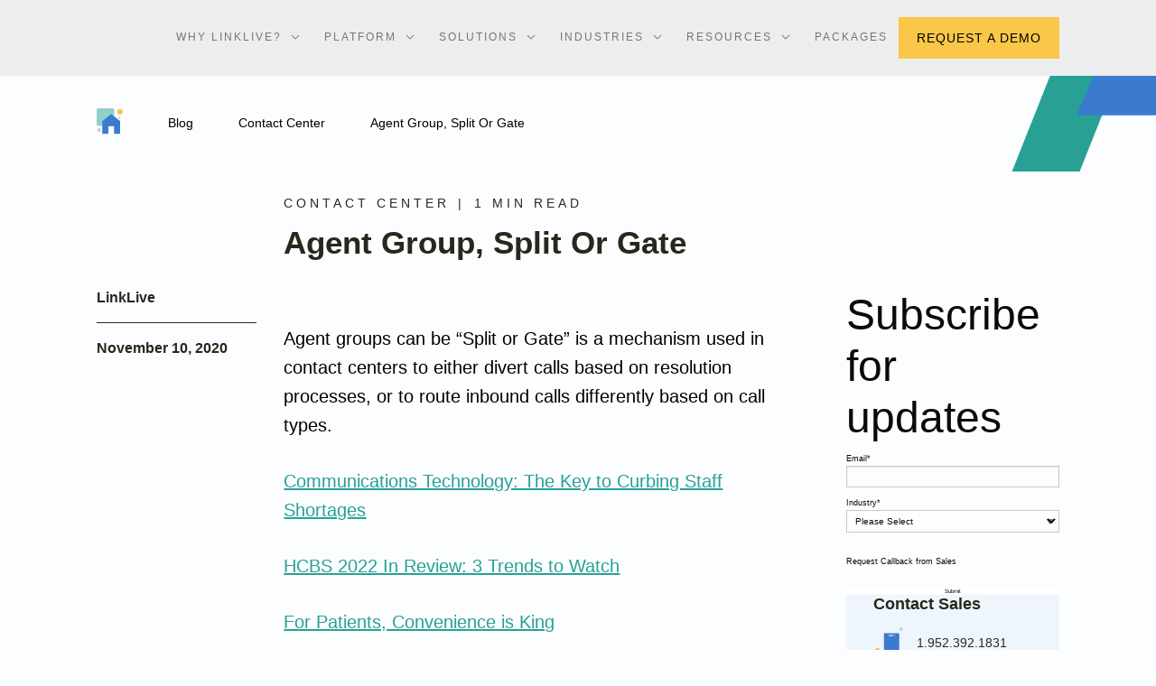

--- FILE ---
content_type: text/html; charset=UTF-8
request_url: https://linklive.ai/blog/contact-center/agent-group-split-or-gate/
body_size: 102263
content:
<!DOCTYPE html>
<html lang="en-US">

<head>
	<!-- Google Tag Manager -->
	<script>(function(w,d,s,l,i){w[l]=w[l]||[];w[l].push({'gtm.start':new Date().getTime(),event:'gtm.js'});var f=d.getElementsByTagName(s)[0],j=d.createElement(s),dl=l!='dataLayer'?'&l='+l:'';j.async=true;j.src='https://www.googletagmanager.com/gtm.js?id='+i+dl;f.parentNode.insertBefore(j,f);})(window,document,'script','dataLayer','GTM-WXCMTFJ');</script>
	<!-- End Google Tag Manager -->

	<meta charset="UTF-8">
	<meta name="viewport" content="width=device-width, initial-scale=1, maximum-scale=1">

	<title>
		What Is &quot;Split Or Gate&quot; Grouping? | LinkLive	</title>

	<style>/*!
 * Font Awesome Pro 6.4.0 by @fontawesome - https://fontawesome.com
 * License - https://fontawesome.com/license (Commercial License)
 * Copyright 2023 Fonticons, Inc.
 */.fa{font-family:var(--fa-style-family, "Font Awesome 6 Pro");font-weight:var(--fa-style,900)}.fa,.fa-brands,.fa-classic,.fa-duotone,.fa-light,.fa-regular,.fa-sharp,.fa-sharp-solid,.fa-solid,.fa-thin,.fab,.fad,.fal,.far,.fas,.fasl,.fasr,.fass,.fat{-moz-osx-font-smoothing:grayscale;-webkit-font-smoothing:antialiased;display:var(--fa-display,inline-block);font-style:normal;font-variant:normal;line-height:1;text-rendering:auto}.fa-classic,.fa-light,.fa-regular,.fa-solid,.fa-thin,.fal,.far,.fas,.fat{font-family:"Font Awesome 6 Pro"}.fa-brands,.fab{font-family:"Font Awesome 6 Brands"}.fa-classic.fa-duotone,.fa-duotone,.fad{font-family:"Font Awesome 6 Duotone"}.fa-sharp,.fasl,.fasr,.fass{font-family:"Font Awesome 6 Sharp"}.fa-sharp,.fass{font-weight:900}.fa-1x{font-size:1em}.fa-2x{font-size:2em}.fa-3x{font-size:3em}.fa-4x{font-size:4em}.fa-5x{font-size:5em}.fa-6x{font-size:6em}.fa-7x{font-size:7em}.fa-8x{font-size:8em}.fa-9x{font-size:9em}.fa-10x{font-size:10em}.fa-2xs{font-size:.625em;line-height:.1em;vertical-align:.225em}.fa-xs{font-size:.75em;line-height:.0833333337em;vertical-align:.125em}.fa-sm{font-size:.875em;line-height:.0714285718em;vertical-align:.0535714295em}.fa-lg{font-size:1.25em;line-height:.05em;vertical-align:-.075em}.fa-xl{font-size:1.5em;line-height:.0416666682em;vertical-align:-.125em}.fa-2xl{font-size:2em;line-height:.03125em;vertical-align:-.1875em}.fa-fw{text-align:center;width:1.25em}.fa-ul{list-style-type:none;margin-left:var(--fa-li-margin,2.5em);padding-left:0}.fa-ul>li{position:relative}.fa-li{left:calc(var(--fa-li-width,2em)*-1);position:absolute;text-align:center;width:var(--fa-li-width,2em);line-height:inherit}.fa-border{border-color:var(--fa-border-color,#eee);border-radius:var(--fa-border-radius,.1em);border-style:var(--fa-border-style,solid);border-width:var(--fa-border-width,.08em);padding:var(--fa-border-padding,.2em .25em .15em)}.fa-pull-left{float:left;margin-right:var(--fa-pull-margin,.3em)}.fa-pull-right{float:right;margin-left:var(--fa-pull-margin,.3em)}.fa-beat{animation-name:fa-beat;animation-delay:var(--fa-animation-delay,0s);animation-direction:var(--fa-animation-direction,normal);animation-duration:var(--fa-animation-duration,1s);animation-iteration-count:var(--fa-animation-iteration-count,infinite);animation-timing-function:var(--fa-animation-timing,ease-in-out)}.fa-bounce{animation-name:fa-bounce;animation-delay:var(--fa-animation-delay,0s);animation-direction:var(--fa-animation-direction,normal);animation-duration:var(--fa-animation-duration,1s);animation-iteration-count:var(--fa-animation-iteration-count,infinite);animation-timing-function:var(--fa-animation-timing,cubic-bezier(.28,.84,.42,1))}.fa-fade{animation-name:fa-fade;animation-delay:var(--fa-animation-delay,0s);animation-direction:var(--fa-animation-direction,normal);animation-duration:var(--fa-animation-duration,1s);animation-iteration-count:var(--fa-animation-iteration-count,infinite);animation-timing-function:var(--fa-animation-timing,cubic-bezier(.4,0,.6,1))}.fa-beat-fade{animation-name:fa-beat-fade;animation-delay:var(--fa-animation-delay,0s);animation-direction:var(--fa-animation-direction,normal);animation-duration:var(--fa-animation-duration,1s);animation-iteration-count:var(--fa-animation-iteration-count,infinite);animation-timing-function:var(--fa-animation-timing,cubic-bezier(.4,0,.6,1))}.fa-flip{animation-name:fa-flip;animation-delay:var(--fa-animation-delay,0s);animation-direction:var(--fa-animation-direction,normal);animation-duration:var(--fa-animation-duration,1s);animation-iteration-count:var(--fa-animation-iteration-count,infinite);animation-timing-function:var(--fa-animation-timing,ease-in-out)}.fa-shake{animation-name:fa-shake;animation-delay:var(--fa-animation-delay,0s);animation-direction:var(--fa-animation-direction,normal);animation-duration:var(--fa-animation-duration,1s);animation-iteration-count:var(--fa-animation-iteration-count,infinite);animation-timing-function:var(--fa-animation-timing,linear)}.fa-spin{animation-name:fa-spin;animation-delay:var(--fa-animation-delay,0s);animation-direction:var(--fa-animation-direction,normal);animation-duration:var(--fa-animation-duration,2s);animation-iteration-count:var(--fa-animation-iteration-count,infinite);animation-timing-function:var(--fa-animation-timing,linear)}.fa-spin-reverse{--fa-animation-direction:reverse}.fa-pulse,.fa-spin-pulse{animation-name:fa-spin;animation-direction:var(--fa-animation-direction,normal);animation-duration:var(--fa-animation-duration,1s);animation-iteration-count:var(--fa-animation-iteration-count,infinite);animation-timing-function:var(--fa-animation-timing,steps(8))}@media(prefers-reduced-motion:reduce){.fa-beat,.fa-beat-fade,.fa-bounce,.fa-fade,.fa-flip,.fa-pulse,.fa-shake,.fa-spin,.fa-spin-pulse{animation-delay:-1ms;animation-duration:1ms;animation-iteration-count:1;transition-delay:0s;transition-duration:0s}}@keyframes fa-beat{0%,90%{transform:scale(1)}45%{transform:scale(var(--fa-beat-scale,1.25))}}@keyframes fa-bounce{0%{transform:scale(1,1) translateY(0)}10%{transform:scale(var(--fa-bounce-start-scale-x,1.1),var(--fa-bounce-start-scale-y,.9)) translateY(0)}30%{transform:scale(var(--fa-bounce-jump-scale-x,.9),var(--fa-bounce-jump-scale-y,1.1)) translateY(var(--fa-bounce-height,-.5em))}50%{transform:scale(var(--fa-bounce-land-scale-x,1.05),var(--fa-bounce-land-scale-y,.95)) translateY(0)}57%{transform:scale(1,1) translateY(var(--fa-bounce-rebound,-.125em))}64%{transform:scale(1,1) translateY(0)}100%{transform:scale(1,1) translateY(0)}}@keyframes fa-fade{50%{opacity:var(--fa-fade-opacity,.4)}}@keyframes fa-beat-fade{0%,100%{opacity:var(--fa-beat-fade-opacity,.4);transform:scale(1)}50%{opacity:1;transform:scale(var(--fa-beat-fade-scale,1.125))}}@keyframes fa-flip{50%{transform:rotate3d(var(--fa-flip-x,0),var(--fa-flip-y,1),var(--fa-flip-z,0),var(--fa-flip-angle,-180deg))}}@keyframes fa-shake{0%{transform:rotate(-15deg)}4%{transform:rotate(15deg)}24%,8%{transform:rotate(-18deg)}12%,28%{transform:rotate(18deg)}16%{transform:rotate(-22deg)}20%{transform:rotate(22deg)}32%{transform:rotate(-12deg)}36%{transform:rotate(12deg)}100%,40%{transform:rotate(0)}}@keyframes fa-spin{0%{transform:rotate(0)}100%{transform:rotate(360deg)}}.fa-rotate-90{transform:rotate(90deg)}.fa-rotate-180{transform:rotate(180deg)}.fa-rotate-270{transform:rotate(270deg)}.fa-flip-horizontal{transform:scale(-1,1)}.fa-flip-vertical{transform:scale(1,-1)}.fa-flip-both,.fa-flip-horizontal.fa-flip-vertical{transform:scale(-1,-1)}.fa-rotate-by{transform:rotate(var(--fa-rotate-angle,none))}.fa-stack{display:inline-block;height:2em;line-height:2em;position:relative;vertical-align:middle;width:2.5em}.fa-stack-1x,.fa-stack-2x{left:0;position:absolute;text-align:center;width:100%;z-index:var(--fa-stack-z-index,auto)}.fa-stack-1x{line-height:inherit}.fa-stack-2x{font-size:2em}.fa-inverse{color:var(--fa-inverse,#fff)}.fa-0::before{content:"0"}.fa-1::before{content:"1"}.fa-2::before{content:"2"}.fa-3::before{content:"3"}.fa-4::before{content:"4"}.fa-5::before{content:"5"}.fa-6::before{content:"6"}.fa-7::before{content:"7"}.fa-8::before{content:"8"}.fa-9::before{content:"9"}.fa-fill-drip::before{content:""}.fa-arrows-to-circle::before{content:""}.fa-circle-chevron-right::before{content:""}.fa-chevron-circle-right::before{content:""}.fa-wagon-covered::before{content:""}.fa-line-height::before{content:""}.fa-bagel::before{content:""}.fa-transporter-7::before{content:""}.fa-at::before{content:"@"}.fa-rectangles-mixed::before{content:""}.fa-phone-arrow-up-right::before{content:""}.fa-phone-arrow-up::before{content:""}.fa-phone-outgoing::before{content:""}.fa-trash-can::before{content:""}.fa-trash-alt::before{content:""}.fa-circle-l::before{content:""}.fa-head-side-goggles::before{content:""}.fa-head-vr::before{content:""}.fa-text-height::before{content:""}.fa-user-xmark::before{content:""}.fa-user-times::before{content:""}.fa-face-hand-yawn::before{content:""}.fa-gauge-simple-min::before{content:""}.fa-tachometer-slowest::before{content:""}.fa-stethoscope::before{content:""}.fa-coffin::before{content:""}.fa-message::before{content:""}.fa-comment-alt::before{content:""}.fa-salad::before{content:""}.fa-bowl-salad::before{content:""}.fa-info::before{content:""}.fa-robot-astromech::before{content:""}.fa-ring-diamond::before{content:""}.fa-fondue-pot::before{content:""}.fa-theta::before{content:""}.fa-face-hand-peeking::before{content:""}.fa-square-user::before{content:""}.fa-down-left-and-up-right-to-center::before{content:""}.fa-compress-alt::before{content:""}.fa-explosion::before{content:""}.fa-file-lines::before{content:""}.fa-file-alt::before{content:""}.fa-file-text::before{content:""}.fa-wave-square::before{content:""}.fa-ring::before{content:""}.fa-building-un::before{content:""}.fa-dice-three::before{content:""}.fa-tire-pressure-warning::before{content:""}.fa-wifi-fair::before{content:""}.fa-wifi-2::before{content:""}.fa-calendar-days::before{content:""}.fa-calendar-alt::before{content:""}.fa-mp3-player::before{content:""}.fa-anchor-circle-check::before{content:""}.fa-tally-4::before{content:""}.fa-rectangle-history::before{content:""}.fa-building-circle-arrow-right::before{content:""}.fa-volleyball::before{content:""}.fa-volleyball-ball::before{content:""}.fa-sun-haze::before{content:""}.fa-text-size::before{content:""}.fa-ufo::before{content:""}.fa-fork::before{content:""}.fa-utensil-fork::before{content:""}.fa-arrows-up-to-line::before{content:""}.fa-mobile-signal::before{content:""}.fa-barcode-scan::before{content:""}.fa-sort-down::before{content:""}.fa-sort-desc::before{content:""}.fa-folder-arrow-down::before{content:""}.fa-folder-download::before{content:""}.fa-circle-minus::before{content:""}.fa-minus-circle::before{content:""}.fa-face-icicles::before{content:""}.fa-shovel::before{content:""}.fa-door-open::before{content:""}.fa-films::before{content:""}.fa-right-from-bracket::before{content:""}.fa-sign-out-alt::before{content:""}.fa-face-glasses::before{content:""}.fa-nfc::before{content:""}.fa-atom::before{content:""}.fa-soap::before{content:""}.fa-icons::before{content:""}.fa-heart-music-camera-bolt::before{content:""}.fa-microphone-lines-slash::before{content:""}.fa-microphone-alt-slash::before{content:""}.fa-closed-captioning-slash::before{content:""}.fa-calculator-simple::before{content:""}.fa-calculator-alt::before{content:""}.fa-bridge-circle-check::before{content:""}.fa-sliders-up::before{content:""}.fa-sliders-v::before{content:""}.fa-location-minus::before{content:""}.fa-map-marker-minus::before{content:""}.fa-pump-medical::before{content:""}.fa-fingerprint::before{content:""}.fa-ski-boot::before{content:""}.fa-standard-definition::before{content:""}.fa-rectangle-sd::before{content:""}.fa-h1::before{content:""}.fa-hand-point-right::before{content:""}.fa-magnifying-glass-location::before{content:""}.fa-search-location::before{content:""}.fa-message-bot::before{content:""}.fa-forward-step::before{content:""}.fa-step-forward::before{content:""}.fa-face-smile-beam::before{content:""}.fa-smile-beam::before{content:""}.fa-light-ceiling::before{content:""}.fa-message-exclamation::before{content:""}.fa-comment-alt-exclamation::before{content:""}.fa-bowl-scoop::before{content:""}.fa-bowl-shaved-ice::before{content:""}.fa-square-x::before{content:""}.fa-utility-pole-double::before{content:""}.fa-flag-checkered::before{content:""}.fa-chevrons-up::before{content:""}.fa-chevron-double-up::before{content:""}.fa-football::before{content:""}.fa-football-ball::before{content:""}.fa-user-vneck::before{content:""}.fa-school-circle-exclamation::before{content:""}.fa-crop::before{content:""}.fa-angles-down::before{content:""}.fa-angle-double-down::before{content:""}.fa-users-rectangle::before{content:""}.fa-people-roof::before{content:""}.fa-square-arrow-right::before{content:""}.fa-arrow-square-right::before{content:""}.fa-location-plus::before{content:""}.fa-map-marker-plus::before{content:""}.fa-lightbulb-exclamation-on::before{content:""}.fa-people-line::before{content:""}.fa-beer-mug-empty::before{content:""}.fa-beer::before{content:""}.fa-crate-empty::before{content:""}.fa-diagram-predecessor::before{content:""}.fa-transporter::before{content:""}.fa-calendar-circle-user::before{content:""}.fa-arrow-up-long::before{content:""}.fa-long-arrow-up::before{content:""}.fa-person-carry-box::before{content:""}.fa-person-carry::before{content:""}.fa-fire-flame-simple::before{content:""}.fa-burn::before{content:""}.fa-person::before{content:""}.fa-male::before{content:""}.fa-laptop::before{content:""}.fa-file-csv::before{content:""}.fa-menorah::before{content:""}.fa-union::before{content:""}.fa-chevrons-left::before{content:""}.fa-chevron-double-left::before{content:""}.fa-circle-heart::before{content:""}.fa-heart-circle::before{content:""}.fa-truck-plane::before{content:""}.fa-record-vinyl::before{content:""}.fa-bring-forward::before{content:""}.fa-square-p::before{content:""}.fa-face-grin-stars::before{content:""}.fa-grin-stars::before{content:""}.fa-sigma::before{content:""}.fa-camera-movie::before{content:""}.fa-bong::before{content:""}.fa-clarinet::before{content:""}.fa-truck-flatbed::before{content:""}.fa-spaghetti-monster-flying::before{content:""}.fa-pastafarianism::before{content:""}.fa-arrow-down-up-across-line::before{content:""}.fa-leaf-heart::before{content:""}.fa-house-building::before{content:""}.fa-cheese-swiss::before{content:""}.fa-spoon::before{content:""}.fa-utensil-spoon::before{content:""}.fa-jar-wheat::before{content:""}.fa-envelopes-bulk::before{content:""}.fa-mail-bulk::before{content:""}.fa-file-circle-exclamation::before{content:""}.fa-bow-arrow::before{content:""}.fa-cart-xmark::before{content:""}.fa-hexagon-xmark::before{content:""}.fa-times-hexagon::before{content:""}.fa-xmark-hexagon::before{content:""}.fa-circle-h::before{content:""}.fa-hospital-symbol::before{content:""}.fa-merge::before{content:""}.fa-pager::before{content:""}.fa-cart-minus::before{content:""}.fa-address-book::before{content:""}.fa-contact-book::before{content:""}.fa-pan-frying::before{content:""}.fa-grid::before{content:""}.fa-grid-3::before{content:""}.fa-football-helmet::before{content:""}.fa-hand-love::before{content:""}.fa-trees::before{content:""}.fa-strikethrough::before{content:""}.fa-page::before{content:""}.fa-k::before{content:"K"}.fa-diagram-previous::before{content:""}.fa-gauge-min::before{content:""}.fa-tachometer-alt-slowest::before{content:""}.fa-folder-grid::before{content:""}.fa-eggplant::before{content:""}.fa-ram::before{content:""}.fa-landmark-flag::before{content:""}.fa-lips::before{content:""}.fa-pencil::before{content:""}.fa-pencil-alt::before{content:""}.fa-backward::before{content:""}.fa-caret-right::before{content:""}.fa-comments::before{content:""}.fa-paste::before{content:""}.fa-file-clipboard::before{content:""}.fa-desktop-arrow-down::before{content:""}.fa-code-pull-request::before{content:""}.fa-pumpkin::before{content:""}.fa-clipboard-list::before{content:""}.fa-pen-field::before{content:""}.fa-blueberries::before{content:""}.fa-truck-ramp-box::before{content:""}.fa-truck-loading::before{content:""}.fa-note::before{content:""}.fa-arrow-down-to-square::before{content:""}.fa-user-check::before{content:""}.fa-cloud-xmark::before{content:""}.fa-vial-virus::before{content:""}.fa-book-blank::before{content:""}.fa-book-alt::before{content:""}.fa-golf-flag-hole::before{content:""}.fa-message-arrow-down::before{content:""}.fa-comment-alt-arrow-down::before{content:""}.fa-face-unamused::before{content:""}.fa-sheet-plastic::before{content:""}.fa-circle-9::before{content:""}.fa-blog::before{content:""}.fa-user-ninja::before{content:""}.fa-pencil-slash::before{content:""}.fa-bowling-pins::before{content:""}.fa-person-arrow-up-from-line::before{content:""}.fa-down-right::before{content:""}.fa-scroll-torah::before{content:""}.fa-torah::before{content:""}.fa-webhook::before{content:""}.fa-blinds-open::before{content:""}.fa-fence::before{content:""}.fa-up::before{content:""}.fa-arrow-alt-up::before{content:""}.fa-broom-ball::before{content:""}.fa-quidditch::before{content:""}.fa-quidditch-broom-ball::before{content:""}.fa-drumstick::before{content:""}.fa-square-v::before{content:""}.fa-face-awesome::before{content:""}.fa-gave-dandy::before{content:""}.fa-dial-off::before{content:""}.fa-toggle-off::before{content:""}.fa-face-smile-horns::before{content:""}.fa-box-archive::before{content:""}.fa-archive::before{content:""}.fa-grapes::before{content:""}.fa-person-drowning::before{content:""}.fa-dial-max::before{content:""}.fa-circle-m::before{content:""}.fa-calendar-image::before{content:""}.fa-circle-caret-down::before{content:""}.fa-caret-circle-down::before{content:""}.fa-arrow-down-9-1::before{content:""}.fa-sort-numeric-desc::before{content:""}.fa-sort-numeric-down-alt::before{content:""}.fa-face-grin-tongue-squint::before{content:""}.fa-grin-tongue-squint::before{content:""}.fa-shish-kebab::before{content:""}.fa-spray-can::before{content:""}.fa-alarm-snooze::before{content:""}.fa-scarecrow::before{content:""}.fa-truck-monster::before{content:""}.fa-gift-card::before{content:""}.fa-w::before{content:"W"}.fa-code-pull-request-draft::before{content:""}.fa-square-b::before{content:""}.fa-elephant::before{content:""}.fa-earth-africa::before{content:""}.fa-globe-africa::before{content:""}.fa-rainbow::before{content:""}.fa-circle-notch::before{content:""}.fa-tablet-screen-button::before{content:""}.fa-tablet-alt::before{content:""}.fa-paw::before{content:""}.fa-message-question::before{content:""}.fa-cloud::before{content:""}.fa-trowel-bricks::before{content:""}.fa-square-3::before{content:""}.fa-face-flushed::before{content:""}.fa-flushed::before{content:""}.fa-hospital-user::before{content:""}.fa-microwave::before{content:""}.fa-chf-sign::before{content:""}.fa-tent-arrow-left-right::before{content:""}.fa-cart-circle-arrow-up::before{content:""}.fa-trash-clock::before{content:""}.fa-gavel::before{content:""}.fa-legal::before{content:""}.fa-sprinkler-ceiling::before{content:""}.fa-browsers::before{content:""}.fa-trillium::before{content:""}.fa-music-slash::before{content:""}.fa-truck-ramp::before{content:""}.fa-binoculars::before{content:""}.fa-microphone-slash::before{content:""}.fa-box-tissue::before{content:""}.fa-circle-c::before{content:""}.fa-star-christmas::before{content:""}.fa-chart-bullet::before{content:""}.fa-motorcycle::before{content:""}.fa-tree-christmas::before{content:""}.fa-tire-flat::before{content:""}.fa-sunglasses::before{content:""}.fa-badge::before{content:""}.fa-message-pen::before{content:""}.fa-comment-alt-edit::before{content:""}.fa-message-edit::before{content:""}.fa-bell-concierge::before{content:""}.fa-concierge-bell::before{content:""}.fa-pen-ruler::before{content:""}.fa-pencil-ruler::before{content:""}.fa-arrow-progress::before{content:""}.fa-chess-rook-piece::before{content:""}.fa-chess-rook-alt::before{content:""}.fa-square-root::before{content:""}.fa-album-collection-circle-plus::before{content:""}.fa-people-arrows::before{content:""}.fa-people-arrows-left-right::before{content:""}.fa-face-angry-horns::before{content:""}.fa-mars-and-venus-burst::before{content:""}.fa-tombstone::before{content:""}.fa-square-caret-right::before{content:""}.fa-caret-square-right::before{content:""}.fa-scissors::before{content:""}.fa-cut::before{content:""}.fa-list-music::before{content:""}.fa-sun-plant-wilt::before{content:""}.fa-toilets-portable::before{content:""}.fa-hockey-puck::before{content:""}.fa-mustache::before{content:""}.fa-hyphen::before{content:"-"}.fa-table::before{content:""}.fa-user-chef::before{content:""}.fa-message-image::before{content:""}.fa-comment-alt-image::before{content:""}.fa-users-medical::before{content:""}.fa-sensor-triangle-exclamation::before{content:""}.fa-sensor-alert::before{content:""}.fa-magnifying-glass-arrow-right::before{content:""}.fa-tachograph-digital::before{content:""}.fa-digital-tachograph::before{content:""}.fa-face-mask::before{content:""}.fa-pickleball::before{content:""}.fa-star-sharp-half::before{content:""}.fa-users-slash::before{content:""}.fa-clover::before{content:""}.fa-meat::before{content:""}.fa-reply::before{content:""}.fa-mail-reply::before{content:""}.fa-star-and-crescent::before{content:""}.fa-empty-set::before{content:""}.fa-house-fire::before{content:""}.fa-square-minus::before{content:""}.fa-minus-square::before{content:""}.fa-helicopter::before{content:""}.fa-bird::before{content:""}.fa-compass::before{content:""}.fa-square-caret-down::before{content:""}.fa-caret-square-down::before{content:""}.fa-heart-half-stroke::before{content:""}.fa-heart-half-alt::before{content:""}.fa-file-circle-question::before{content:""}.fa-laptop-code::before{content:""}.fa-joystick::before{content:""}.fa-grill-fire::before{content:""}.fa-rectangle-vertical-history::before{content:""}.fa-swatchbook::before{content:""}.fa-prescription-bottle::before{content:""}.fa-bars::before{content:""}.fa-navicon::before{content:""}.fa-keyboard-left::before{content:""}.fa-people-group::before{content:""}.fa-hourglass-end::before{content:""}.fa-hourglass-3::before{content:""}.fa-heart-crack::before{content:""}.fa-heart-broken::before{content:""}.fa-face-beam-hand-over-mouth::before{content:""}.fa-droplet-percent::before{content:""}.fa-humidity::before{content:""}.fa-square-up-right::before{content:""}.fa-external-link-square-alt::before{content:""}.fa-face-kiss-beam::before{content:""}.fa-kiss-beam::before{content:""}.fa-corn::before{content:""}.fa-roller-coaster::before{content:""}.fa-photo-film-music::before{content:""}.fa-radar::before{content:""}.fa-sickle::before{content:""}.fa-film::before{content:""}.fa-coconut::before{content:""}.fa-ruler-horizontal::before{content:""}.fa-shield-cross::before{content:""}.fa-cassette-tape::before{content:""}.fa-square-terminal::before{content:""}.fa-people-robbery::before{content:""}.fa-lightbulb::before{content:""}.fa-caret-left::before{content:""}.fa-comment-middle::before{content:""}.fa-trash-can-list::before{content:""}.fa-block::before{content:""}.fa-circle-exclamation::before{content:""}.fa-exclamation-circle::before{content:""}.fa-school-circle-xmark::before{content:""}.fa-arrow-right-from-bracket::before{content:""}.fa-sign-out::before{content:""}.fa-face-frown-slight::before{content:""}.fa-circle-chevron-down::before{content:""}.fa-chevron-circle-down::before{content:""}.fa-sidebar-flip::before{content:""}.fa-unlock-keyhole::before{content:""}.fa-unlock-alt::before{content:""}.fa-temperature-list::before{content:""}.fa-cloud-showers-heavy::before{content:""}.fa-headphones-simple::before{content:""}.fa-headphones-alt::before{content:""}.fa-sitemap::before{content:""}.fa-pipe-section::before{content:""}.fa-space-station-moon-construction::before{content:""}.fa-space-station-moon-alt::before{content:""}.fa-circle-dollar-to-slot::before{content:""}.fa-donate::before{content:""}.fa-memory::before{content:""}.fa-face-sleeping::before{content:""}.fa-road-spikes::before{content:""}.fa-fire-burner::before{content:""}.fa-squirrel::before{content:""}.fa-arrow-up-to-line::before{content:""}.fa-arrow-to-top::before{content:""}.fa-flag::before{content:""}.fa-face-cowboy-hat::before{content:""}.fa-hanukiah::before{content:""}.fa-chart-scatter-3d::before{content:""}.fa-display-chart-up::before{content:""}.fa-square-code::before{content:""}.fa-feather::before{content:""}.fa-volume-low::before{content:""}.fa-volume-down::before{content:""}.fa-xmark-to-slot::before{content:""}.fa-times-to-slot::before{content:""}.fa-vote-nay::before{content:""}.fa-box-taped::before{content:""}.fa-box-alt::before{content:""}.fa-comment-slash::before{content:""}.fa-swords::before{content:""}.fa-cloud-sun-rain::before{content:""}.fa-album::before{content:""}.fa-circle-n::before{content:""}.fa-compress::before{content:""}.fa-wheat-awn::before{content:""}.fa-wheat-alt::before{content:""}.fa-ankh::before{content:""}.fa-hands-holding-child::before{content:""}.fa-asterisk::before{content:"*"}.fa-key-skeleton-left-right::before{content:""}.fa-comment-lines::before{content:""}.fa-luchador-mask::before{content:""}.fa-luchador::before{content:""}.fa-mask-luchador::before{content:""}.fa-square-check::before{content:""}.fa-check-square::before{content:""}.fa-shredder::before{content:""}.fa-book-open-cover::before{content:""}.fa-book-open-alt::before{content:""}.fa-sandwich::before{content:""}.fa-peseta-sign::before{content:""}.fa-square-parking-slash::before{content:""}.fa-parking-slash::before{content:""}.fa-train-tunnel::before{content:""}.fa-heading::before{content:""}.fa-header::before{content:""}.fa-ghost::before{content:""}.fa-face-anguished::before{content:""}.fa-hockey-sticks::before{content:""}.fa-abacus::before{content:""}.fa-film-simple::before{content:""}.fa-film-alt::before{content:""}.fa-list::before{content:""}.fa-list-squares::before{content:""}.fa-tree-palm::before{content:""}.fa-square-phone-flip::before{content:""}.fa-phone-square-alt::before{content:""}.fa-cart-plus::before{content:""}.fa-gamepad::before{content:""}.fa-border-center-v::before{content:""}.fa-circle-dot::before{content:""}.fa-dot-circle::before{content:""}.fa-clipboard-medical::before{content:""}.fa-face-dizzy::before{content:""}.fa-dizzy::before{content:""}.fa-egg::before{content:""}.fa-up-to-line::before{content:""}.fa-arrow-alt-to-top::before{content:""}.fa-house-medical-circle-xmark::before{content:""}.fa-watch-fitness::before{content:""}.fa-clock-nine-thirty::before{content:""}.fa-campground::before{content:""}.fa-folder-plus::before{content:""}.fa-jug::before{content:""}.fa-futbol::before{content:""}.fa-futbol-ball::before{content:""}.fa-soccer-ball::before{content:""}.fa-snow-blowing::before{content:""}.fa-paintbrush::before{content:""}.fa-paint-brush::before{content:""}.fa-lock::before{content:""}.fa-arrow-down-from-line::before{content:""}.fa-arrow-from-top::before{content:""}.fa-gas-pump::before{content:""}.fa-signal-bars-slash::before{content:""}.fa-signal-alt-slash::before{content:""}.fa-monkey::before{content:""}.fa-rectangle-pro::before{content:""}.fa-pro::before{content:""}.fa-house-night::before{content:""}.fa-hot-tub-person::before{content:""}.fa-hot-tub::before{content:""}.fa-blanket::before{content:""}.fa-map-location::before{content:""}.fa-map-marked::before{content:""}.fa-house-flood-water::before{content:""}.fa-comments-question-check::before{content:""}.fa-tree::before{content:""}.fa-arrows-cross::before{content:""}.fa-backpack::before{content:""}.fa-square-small::before{content:""}.fa-folder-arrow-up::before{content:""}.fa-folder-upload::before{content:""}.fa-bridge-lock::before{content:""}.fa-crosshairs-simple::before{content:""}.fa-sack-dollar::before{content:""}.fa-pen-to-square::before{content:""}.fa-edit::before{content:""}.fa-square-sliders::before{content:""}.fa-sliders-h-square::before{content:""}.fa-car-side::before{content:""}.fa-message-middle-top::before{content:""}.fa-comment-middle-top-alt::before{content:""}.fa-lightbulb-on::before{content:""}.fa-knife::before{content:""}.fa-utensil-knife::before{content:""}.fa-share-nodes::before{content:""}.fa-share-alt::before{content:""}.fa-display-chart-up-circle-dollar::before{content:""}.fa-wave-sine::before{content:""}.fa-heart-circle-minus::before{content:""}.fa-circle-w::before{content:""}.fa-circle-calendar::before{content:""}.fa-calendar-circle::before{content:""}.fa-hourglass-half::before{content:""}.fa-hourglass-2::before{content:""}.fa-microscope::before{content:""}.fa-sunset::before{content:""}.fa-sink::before{content:""}.fa-calendar-exclamation::before{content:""}.fa-truck-container-empty::before{content:""}.fa-hand-heart::before{content:""}.fa-bag-shopping::before{content:""}.fa-shopping-bag::before{content:""}.fa-arrow-down-z-a::before{content:""}.fa-sort-alpha-desc::before{content:""}.fa-sort-alpha-down-alt::before{content:""}.fa-mitten::before{content:""}.fa-reply-clock::before{content:""}.fa-reply-time::before{content:""}.fa-person-rays::before{content:""}.fa-right::before{content:""}.fa-arrow-alt-right::before{content:""}.fa-circle-f::before{content:""}.fa-users::before{content:""}.fa-face-pleading::before{content:""}.fa-eye-slash::before{content:""}.fa-flask-vial::before{content:""}.fa-police-box::before{content:""}.fa-cucumber::before{content:""}.fa-head-side-brain::before{content:""}.fa-hand::before{content:""}.fa-hand-paper::before{content:""}.fa-person-biking-mountain::before{content:""}.fa-biking-mountain::before{content:""}.fa-utensils-slash::before{content:""}.fa-print-magnifying-glass::before{content:""}.fa-print-search::before{content:""}.fa-folder-bookmark::before{content:""}.fa-om::before{content:""}.fa-pi::before{content:""}.fa-flask-round-potion::before{content:""}.fa-flask-potion::before{content:""}.fa-face-shush::before{content:""}.fa-worm::before{content:""}.fa-house-circle-xmark::before{content:""}.fa-plug::before{content:""}.fa-calendar-circle-exclamation::before{content:""}.fa-square-i::before{content:""}.fa-chevron-up::before{content:""}.fa-face-saluting::before{content:""}.fa-gauge-simple-low::before{content:""}.fa-tachometer-slow::before{content:""}.fa-face-persevering::before{content:""}.fa-circle-camera::before{content:""}.fa-camera-circle::before{content:""}.fa-hand-spock::before{content:""}.fa-spider-web::before{content:""}.fa-circle-microphone::before{content:""}.fa-microphone-circle::before{content:""}.fa-book-arrow-up::before{content:""}.fa-popsicle::before{content:""}.fa-command::before{content:""}.fa-blinds::before{content:""}.fa-stopwatch::before{content:""}.fa-saxophone::before{content:""}.fa-square-2::before{content:""}.fa-field-hockey-stick-ball::before{content:""}.fa-field-hockey::before{content:""}.fa-arrow-up-square-triangle::before{content:""}.fa-sort-shapes-up-alt::before{content:""}.fa-face-scream::before{content:""}.fa-square-m::before{content:""}.fa-camera-web::before{content:""}.fa-webcam::before{content:""}.fa-comment-arrow-down::before{content:""}.fa-lightbulb-cfl::before{content:""}.fa-window-frame-open::before{content:""}.fa-face-kiss::before{content:""}.fa-kiss::before{content:""}.fa-bridge-circle-xmark::before{content:""}.fa-period::before{content:"."}.fa-face-grin-tongue::before{content:""}.fa-grin-tongue::before{content:""}.fa-up-to-dotted-line::before{content:""}.fa-thought-bubble::before{content:""}.fa-skeleton-ribs::before{content:""}.fa-raygun::before{content:""}.fa-flute::before{content:""}.fa-acorn::before{content:""}.fa-video-arrow-up-right::before{content:""}.fa-grate-droplet::before{content:""}.fa-seal-exclamation::before{content:""}.fa-chess-bishop::before{content:""}.fa-message-sms::before{content:""}.fa-coffee-beans::before{content:""}.fa-hat-witch::before{content:""}.fa-face-grin-wink::before{content:""}.fa-grin-wink::before{content:""}.fa-clock-three-thirty::before{content:""}.fa-ear-deaf::before{content:""}.fa-deaf::before{content:""}.fa-deafness::before{content:""}.fa-hard-of-hearing::before{content:""}.fa-alarm-clock::before{content:""}.fa-eclipse::before{content:""}.fa-face-relieved::before{content:""}.fa-road-circle-check::before{content:""}.fa-dice-five::before{content:""}.fa-octagon-minus::before{content:""}.fa-minus-octagon::before{content:""}.fa-square-rss::before{content:""}.fa-rss-square::before{content:""}.fa-face-zany::before{content:""}.fa-tricycle::before{content:""}.fa-land-mine-on::before{content:""}.fa-square-arrow-up-left::before{content:""}.fa-i-cursor::before{content:""}.fa-chart-mixed-up-circle-dollar::before{content:""}.fa-salt-shaker::before{content:""}.fa-stamp::before{content:""}.fa-file-plus::before{content:""}.fa-draw-square::before{content:""}.fa-toilet-paper-under-slash::before{content:""}.fa-toilet-paper-reverse-slash::before{content:""}.fa-stairs::before{content:""}.fa-drone-front::before{content:""}.fa-drone-alt::before{content:""}.fa-glass-empty::before{content:""}.fa-dial-high::before{content:""}.fa-user-helmet-safety::before{content:""}.fa-user-construction::before{content:""}.fa-user-hard-hat::before{content:""}.fa-i::before{content:"I"}.fa-hryvnia-sign::before{content:""}.fa-hryvnia::before{content:""}.fa-arrow-down-left-and-arrow-up-right-to-center::before{content:""}.fa-pills::before{content:""}.fa-face-grin-wide::before{content:""}.fa-grin-alt::before{content:""}.fa-tooth::before{content:""}.fa-basketball-hoop::before{content:""}.fa-objects-align-bottom::before{content:""}.fa-v::before{content:"V"}.fa-sparkles::before{content:""}.fa-squid::before{content:""}.fa-leafy-green::before{content:""}.fa-circle-arrow-up-right::before{content:""}.fa-calendars::before{content:""}.fa-bangladeshi-taka-sign::before{content:""}.fa-bicycle::before{content:""}.fa-hammer-war::before{content:""}.fa-circle-d::before{content:""}.fa-spider-black-widow::before{content:""}.fa-staff-snake::before{content:""}.fa-rod-asclepius::before{content:""}.fa-rod-snake::before{content:""}.fa-staff-aesculapius::before{content:""}.fa-pear::before{content:""}.fa-head-side-cough-slash::before{content:""}.fa-triangle::before{content:""}.fa-apartment::before{content:""}.fa-truck-medical::before{content:""}.fa-ambulance::before{content:""}.fa-pepper::before{content:""}.fa-piano::before{content:""}.fa-gun-squirt::before{content:""}.fa-wheat-awn-circle-exclamation::before{content:""}.fa-snowman::before{content:""}.fa-user-alien::before{content:""}.fa-shield-check::before{content:""}.fa-mortar-pestle::before{content:""}.fa-road-barrier::before{content:""}.fa-chart-candlestick::before{content:""}.fa-briefcase-blank::before{content:""}.fa-school::before{content:""}.fa-igloo::before{content:""}.fa-bracket-round::before{content:"("}.fa-parenthesis::before{content:"("}.fa-joint::before{content:""}.fa-horse-saddle::before{content:""}.fa-mug-marshmallows::before{content:""}.fa-filters::before{content:""}.fa-bell-on::before{content:""}.fa-angle-right::before{content:""}.fa-dial-med::before{content:""}.fa-horse::before{content:""}.fa-q::before{content:"Q"}.fa-monitor-waveform::before{content:""}.fa-monitor-heart-rate::before{content:""}.fa-link-simple::before{content:""}.fa-whistle::before{content:""}.fa-g::before{content:"G"}.fa-wine-glass-crack::before{content:""}.fa-fragile::before{content:""}.fa-slot-machine::before{content:""}.fa-notes-medical::before{content:""}.fa-car-wash::before{content:""}.fa-escalator::before{content:""}.fa-comment-image::before{content:""}.fa-temperature-half::before{content:""}.fa-temperature-2::before{content:""}.fa-thermometer-2::before{content:""}.fa-thermometer-half::before{content:""}.fa-dong-sign::before{content:""}.fa-donut::before{content:""}.fa-doughnut::before{content:""}.fa-capsules::before{content:""}.fa-poo-storm::before{content:""}.fa-poo-bolt::before{content:""}.fa-tally-1::before{content:""}.fa-face-frown-open::before{content:""}.fa-frown-open::before{content:""}.fa-square-dashed::before{content:""}.fa-square-j::before{content:""}.fa-hand-point-up::before{content:""}.fa-money-bill::before{content:""}.fa-arrow-up-big-small::before{content:""}.fa-sort-size-up::before{content:""}.fa-barcode-read::before{content:""}.fa-baguette::before{content:""}.fa-bowl-soft-serve::before{content:""}.fa-face-holding-back-tears::before{content:""}.fa-square-up::before{content:""}.fa-arrow-alt-square-up::before{content:""}.fa-train-subway-tunnel::before{content:""}.fa-subway-tunnel::before{content:""}.fa-square-exclamation::before{content:""}.fa-exclamation-square::before{content:""}.fa-semicolon::before{content:";"}.fa-bookmark::before{content:""}.fa-fan-table::before{content:""}.fa-align-justify::before{content:""}.fa-battery-low::before{content:""}.fa-battery-1::before{content:""}.fa-credit-card-front::before{content:""}.fa-brain-arrow-curved-right::before{content:""}.fa-mind-share::before{content:""}.fa-umbrella-beach::before{content:""}.fa-helmet-un::before{content:""}.fa-location-smile::before{content:""}.fa-map-marker-smile::before{content:""}.fa-arrow-left-to-line::before{content:""}.fa-arrow-to-left::before{content:""}.fa-bullseye::before{content:""}.fa-sushi::before{content:""}.fa-nigiri::before{content:""}.fa-message-captions::before{content:""}.fa-comment-alt-captions::before{content:""}.fa-trash-list::before{content:""}.fa-bacon::before{content:""}.fa-option::before{content:""}.fa-hand-point-down::before{content:""}.fa-arrow-up-from-bracket::before{content:""}.fa-trash-plus::before{content:""}.fa-objects-align-top::before{content:""}.fa-folder::before{content:""}.fa-folder-blank::before{content:""}.fa-face-anxious-sweat::before{content:""}.fa-credit-card-blank::before{content:""}.fa-file-waveform::before{content:""}.fa-file-medical-alt::before{content:""}.fa-microchip-ai::before{content:""}.fa-mug::before{content:""}.fa-plane-up-slash::before{content:""}.fa-radiation::before{content:""}.fa-pen-circle::before{content:""}.fa-bag-seedling::before{content:""}.fa-chart-simple::before{content:""}.fa-crutches::before{content:""}.fa-circle-parking::before{content:""}.fa-parking-circle::before{content:""}.fa-mars-stroke::before{content:""}.fa-leaf-oak::before{content:""}.fa-square-bolt::before{content:""}.fa-vial::before{content:""}.fa-gauge::before{content:""}.fa-dashboard::before{content:""}.fa-gauge-med::before{content:""}.fa-tachometer-alt-average::before{content:""}.fa-wand-magic-sparkles::before{content:""}.fa-magic-wand-sparkles::before{content:""}.fa-lambda::before{content:""}.fa-e::before{content:"E"}.fa-pizza::before{content:""}.fa-bowl-chopsticks-noodles::before{content:""}.fa-h3::before{content:""}.fa-pen-clip::before{content:""}.fa-pen-alt::before{content:""}.fa-bridge-circle-exclamation::before{content:""}.fa-badge-percent::before{content:""}.fa-user::before{content:""}.fa-sensor::before{content:""}.fa-comma::before{content:","}.fa-school-circle-check::before{content:""}.fa-toilet-paper-under::before{content:""}.fa-toilet-paper-reverse::before{content:""}.fa-light-emergency::before{content:""}.fa-arrow-down-to-arc::before{content:""}.fa-dumpster::before{content:""}.fa-van-shuttle::before{content:""}.fa-shuttle-van::before{content:""}.fa-building-user::before{content:""}.fa-light-switch::before{content:""}.fa-square-caret-left::before{content:""}.fa-caret-square-left::before{content:""}.fa-highlighter::before{content:""}.fa-wave-pulse::before{content:""}.fa-heart-rate::before{content:""}.fa-key::before{content:""}.fa-hat-santa::before{content:""}.fa-tamale::before{content:""}.fa-box-check::before{content:""}.fa-bullhorn::before{content:""}.fa-steak::before{content:""}.fa-location-crosshairs-slash::before{content:""}.fa-location-slash::before{content:""}.fa-person-dolly::before{content:""}.fa-globe::before{content:""}.fa-synagogue::before{content:""}.fa-file-chart-column::before{content:""}.fa-file-chart-line::before{content:""}.fa-person-half-dress::before{content:""}.fa-folder-image::before{content:""}.fa-calendar-pen::before{content:""}.fa-calendar-edit::before{content:""}.fa-road-bridge::before{content:""}.fa-face-smile-tear::before{content:""}.fa-message-plus::before{content:""}.fa-comment-alt-plus::before{content:""}.fa-location-arrow::before{content:""}.fa-c::before{content:"C"}.fa-tablet-button::before{content:""}.fa-rectangle-history-circle-user::before{content:""}.fa-building-lock::before{content:""}.fa-chart-line-up::before{content:""}.fa-mailbox::before{content:""}.fa-truck-bolt::before{content:""}.fa-pizza-slice::before{content:""}.fa-money-bill-wave::before{content:""}.fa-chart-area::before{content:""}.fa-area-chart::before{content:""}.fa-house-flag::before{content:""}.fa-circle-three-quarters-stroke::before{content:""}.fa-person-circle-minus::before{content:""}.fa-scalpel::before{content:""}.fa-ban::before{content:""}.fa-cancel::before{content:""}.fa-bell-exclamation::before{content:""}.fa-circle-bookmark::before{content:""}.fa-bookmark-circle::before{content:""}.fa-egg-fried::before{content:""}.fa-face-weary::before{content:""}.fa-uniform-martial-arts::before{content:""}.fa-camera-rotate::before{content:""}.fa-sun-dust::before{content:""}.fa-comment-text::before{content:""}.fa-spray-can-sparkles::before{content:""}.fa-air-freshener::before{content:""}.fa-signal-bars::before{content:""}.fa-signal-alt::before{content:""}.fa-signal-alt-4::before{content:""}.fa-signal-bars-strong::before{content:""}.fa-diamond-exclamation::before{content:""}.fa-star::before{content:""}.fa-dial-min::before{content:""}.fa-repeat::before{content:""}.fa-cross::before{content:""}.fa-page-caret-down::before{content:""}.fa-file-caret-down::before{content:""}.fa-box::before{content:""}.fa-venus-mars::before{content:""}.fa-clock-seven-thirty::before{content:""}.fa-arrow-pointer::before{content:""}.fa-mouse-pointer::before{content:""}.fa-clock-four-thirty::before{content:""}.fa-signal-bars-good::before{content:""}.fa-signal-alt-3::before{content:""}.fa-cactus::before{content:""}.fa-lightbulb-gear::before{content:""}.fa-maximize::before{content:""}.fa-expand-arrows-alt::before{content:""}.fa-charging-station::before{content:""}.fa-shapes::before{content:""}.fa-triangle-circle-square::before{content:""}.fa-plane-tail::before{content:""}.fa-gauge-simple-max::before{content:""}.fa-tachometer-fastest::before{content:""}.fa-circle-u::before{content:""}.fa-shield-slash::before{content:""}.fa-square-phone-hangup::before{content:""}.fa-phone-square-down::before{content:""}.fa-arrow-up-left::before{content:""}.fa-transporter-1::before{content:""}.fa-peanuts::before{content:""}.fa-shuffle::before{content:""}.fa-random::before{content:""}.fa-person-running::before{content:""}.fa-running::before{content:""}.fa-mobile-retro::before{content:""}.fa-grip-lines-vertical::before{content:""}.fa-bin-bottles-recycle::before{content:""}.fa-arrow-up-from-square::before{content:""}.fa-file-dashed-line::before{content:""}.fa-page-break::before{content:""}.fa-bracket-curly-right::before{content:"}"}.fa-spider::before{content:""}.fa-clock-three::before{content:""}.fa-hands-bound::before{content:""}.fa-scalpel-line-dashed::before{content:""}.fa-scalpel-path::before{content:""}.fa-file-invoice-dollar::before{content:""}.fa-pipe-smoking::before{content:""}.fa-face-astonished::before{content:""}.fa-window::before{content:""}.fa-plane-circle-exclamation::before{content:""}.fa-ear::before{content:""}.fa-file-lock::before{content:""}.fa-diagram-venn::before{content:""}.fa-x-ray::before{content:""}.fa-goal-net::before{content:""}.fa-coffin-cross::before{content:""}.fa-spell-check::before{content:""}.fa-location-xmark::before{content:""}.fa-map-marker-times::before{content:""}.fa-map-marker-xmark::before{content:""}.fa-circle-quarter-stroke::before{content:""}.fa-lasso::before{content:""}.fa-slash::before{content:""}.fa-person-to-portal::before{content:""}.fa-portal-enter::before{content:""}.fa-calendar-star::before{content:""}.fa-computer-mouse::before{content:""}.fa-mouse::before{content:""}.fa-arrow-right-to-bracket::before{content:""}.fa-sign-in::before{content:""}.fa-pegasus::before{content:""}.fa-files-medical::before{content:""}.fa-nfc-lock::before{content:""}.fa-person-ski-lift::before{content:""}.fa-ski-lift::before{content:""}.fa-square-6::before{content:""}.fa-shop-slash::before{content:""}.fa-store-alt-slash::before{content:""}.fa-wind-turbine::before{content:""}.fa-sliders-simple::before{content:""}.fa-grid-round::before{content:""}.fa-badge-sheriff::before{content:""}.fa-server::before{content:""}.fa-virus-covid-slash::before{content:""}.fa-intersection::before{content:""}.fa-shop-lock::before{content:""}.fa-family::before{content:""}.fa-hourglass-start::before{content:""}.fa-hourglass-1::before{content:""}.fa-user-hair-buns::before{content:""}.fa-blender-phone::before{content:""}.fa-hourglass-clock::before{content:""}.fa-person-seat-reclined::before{content:""}.fa-paper-plane-top::before{content:""}.fa-paper-plane-alt::before{content:""}.fa-send::before{content:""}.fa-message-arrow-up::before{content:""}.fa-comment-alt-arrow-up::before{content:""}.fa-lightbulb-exclamation::before{content:""}.fa-layer-minus::before{content:""}.fa-layer-group-minus::before{content:""}.fa-chart-pie-simple-circle-currency::before{content:""}.fa-circle-e::before{content:""}.fa-building-wheat::before{content:""}.fa-gauge-max::before{content:""}.fa-tachometer-alt-fastest::before{content:""}.fa-person-breastfeeding::before{content:""}.fa-apostrophe::before{content:"'"}.fa-fire-hydrant::before{content:""}.fa-right-to-bracket::before{content:""}.fa-sign-in-alt::before{content:""}.fa-video-plus::before{content:""}.fa-square-right::before{content:""}.fa-arrow-alt-square-right::before{content:""}.fa-comment-smile::before{content:""}.fa-venus::before{content:""}.fa-passport::before{content:""}.fa-inbox-in::before{content:""}.fa-inbox-arrow-down::before{content:""}.fa-heart-pulse::before{content:""}.fa-heartbeat::before{content:""}.fa-circle-8::before{content:""}.fa-clouds-moon::before{content:""}.fa-clock-ten-thirty::before{content:""}.fa-people-carry-box::before{content:""}.fa-people-carry::before{content:""}.fa-folder-user::before{content:""}.fa-trash-can-xmark::before{content:""}.fa-temperature-high::before{content:""}.fa-microchip::before{content:""}.fa-left-long-to-line::before{content:""}.fa-crown::before{content:""}.fa-weight-hanging::before{content:""}.fa-xmarks-lines::before{content:""}.fa-file-prescription::before{content:""}.fa-calendar-range::before{content:""}.fa-flower-daffodil::before{content:""}.fa-hand-back-point-up::before{content:""}.fa-weight-scale::before{content:""}.fa-weight::before{content:""}.fa-star-exclamation::before{content:""}.fa-books::before{content:""}.fa-user-group::before{content:""}.fa-user-friends::before{content:""}.fa-arrow-up-a-z::before{content:""}.fa-sort-alpha-up::before{content:""}.fa-layer-plus::before{content:""}.fa-layer-group-plus::before{content:""}.fa-play-pause::before{content:""}.fa-block-question::before{content:""}.fa-snooze::before{content:""}.fa-zzz::before{content:""}.fa-scanner-image::before{content:""}.fa-tv-retro::before{content:""}.fa-square-t::before{content:""}.fa-farm::before{content:""}.fa-barn-silo::before{content:""}.fa-chess-knight::before{content:""}.fa-bars-sort::before{content:""}.fa-pallet-boxes::before{content:""}.fa-palette-boxes::before{content:""}.fa-pallet-alt::before{content:""}.fa-face-laugh-squint::before{content:""}.fa-laugh-squint::before{content:""}.fa-code-simple::before{content:""}.fa-bolt-slash::before{content:""}.fa-panel-fire::before{content:""}.fa-binary-circle-check::before{content:""}.fa-comment-minus::before{content:""}.fa-burrito::before{content:""}.fa-violin::before{content:""}.fa-objects-column::before{content:""}.fa-square-chevron-down::before{content:""}.fa-chevron-square-down::before{content:""}.fa-comment-plus::before{content:""}.fa-triangle-instrument::before{content:""}.fa-triangle-music::before{content:""}.fa-wheelchair::before{content:""}.fa-user-pilot-tie::before{content:""}.fa-piano-keyboard::before{content:""}.fa-bed-empty::before{content:""}.fa-circle-arrow-up::before{content:""}.fa-arrow-circle-up::before{content:""}.fa-toggle-on::before{content:""}.fa-rectangle-vertical::before{content:""}.fa-rectangle-portrait::before{content:""}.fa-person-walking::before{content:""}.fa-walking::before{content:""}.fa-l::before{content:"L"}.fa-signal-stream::before{content:""}.fa-down-to-bracket::before{content:""}.fa-circle-z::before{content:""}.fa-stars::before{content:""}.fa-fire::before{content:""}.fa-bed-pulse::before{content:""}.fa-procedures::before{content:""}.fa-house-day::before{content:""}.fa-shuttle-space::before{content:""}.fa-space-shuttle::before{content:""}.fa-shirt-long-sleeve::before{content:""}.fa-chart-pie-simple::before{content:""}.fa-chart-pie-alt::before{content:""}.fa-face-laugh::before{content:""}.fa-laugh::before{content:""}.fa-folder-open::before{content:""}.fa-album-collection-circle-user::before{content:""}.fa-candy::before{content:""}.fa-bowl-hot::before{content:""}.fa-soup::before{content:""}.fa-flatbread::before{content:""}.fa-heart-circle-plus::before{content:""}.fa-code-fork::before{content:""}.fa-city::before{content:""}.fa-signal-bars-weak::before{content:""}.fa-signal-alt-1::before{content:""}.fa-microphone-lines::before{content:""}.fa-microphone-alt::before{content:""}.fa-clock-twelve::before{content:""}.fa-pepper-hot::before{content:""}.fa-citrus-slice::before{content:""}.fa-sheep::before{content:""}.fa-unlock::before{content:""}.fa-colon-sign::before{content:""}.fa-headset::before{content:""}.fa-badger-honey::before{content:""}.fa-h4::before{content:""}.fa-store-slash::before{content:""}.fa-road-circle-xmark::before{content:""}.fa-signal-slash::before{content:""}.fa-user-minus::before{content:""}.fa-mars-stroke-up::before{content:""}.fa-mars-stroke-v::before{content:""}.fa-champagne-glasses::before{content:""}.fa-glass-cheers::before{content:""}.fa-taco::before{content:""}.fa-hexagon-plus::before{content:""}.fa-plus-hexagon::before{content:""}.fa-clipboard::before{content:""}.fa-house-circle-exclamation::before{content:""}.fa-file-arrow-up::before{content:""}.fa-file-upload::before{content:""}.fa-wifi::before{content:""}.fa-wifi-3::before{content:""}.fa-wifi-strong::before{content:""}.fa-messages::before{content:""}.fa-comments-alt::before{content:""}.fa-bath::before{content:""}.fa-bathtub::before{content:""}.fa-umbrella-simple::before{content:""}.fa-umbrella-alt::before{content:""}.fa-rectangle-history-circle-plus::before{content:""}.fa-underline::before{content:""}.fa-prescription-bottle-pill::before{content:""}.fa-user-pen::before{content:""}.fa-user-edit::before{content:""}.fa-binary-slash::before{content:""}.fa-square-o::before{content:""}.fa-signature::before{content:""}.fa-stroopwafel::before{content:""}.fa-bold::before{content:""}.fa-anchor-lock::before{content:""}.fa-building-ngo::before{content:""}.fa-transporter-3::before{content:""}.fa-engine-warning::before{content:""}.fa-engine-exclamation::before{content:""}.fa-circle-down-right::before{content:""}.fa-square-k::before{content:""}.fa-manat-sign::before{content:""}.fa-money-check-pen::before{content:""}.fa-money-check-edit::before{content:""}.fa-not-equal::before{content:""}.fa-border-top-left::before{content:""}.fa-border-style::before{content:""}.fa-map-location-dot::before{content:""}.fa-map-marked-alt::before{content:""}.fa-tilde::before{content:"~"}.fa-jedi::before{content:""}.fa-square-poll-vertical::before{content:""}.fa-poll::before{content:""}.fa-arrow-down-square-triangle::before{content:""}.fa-sort-shapes-down-alt::before{content:""}.fa-mug-hot::before{content:""}.fa-dog-leashed::before{content:""}.fa-car-battery::before{content:""}.fa-battery-car::before{content:""}.fa-face-downcast-sweat::before{content:""}.fa-mailbox-flag-up::before{content:""}.fa-memo-circle-info::before{content:""}.fa-gift::before{content:""}.fa-dice-two::before{content:""}.fa-volume::before{content:""}.fa-volume-medium::before{content:""}.fa-transporter-5::before{content:""}.fa-gauge-circle-bolt::before{content:""}.fa-coin-front::before{content:""}.fa-file-slash::before{content:""}.fa-message-arrow-up-right::before{content:""}.fa-treasure-chest::before{content:""}.fa-chess-queen::before{content:""}.fa-paintbrush-fine::before{content:""}.fa-paint-brush-alt::before{content:""}.fa-paint-brush-fine::before{content:""}.fa-paintbrush-alt::before{content:""}.fa-glasses::before{content:""}.fa-hood-cloak::before{content:""}.fa-square-quote::before{content:""}.fa-up-left::before{content:""}.fa-bring-front::before{content:""}.fa-chess-board::before{content:""}.fa-burger-cheese::before{content:""}.fa-cheeseburger::before{content:""}.fa-building-circle-check::before{content:""}.fa-repeat-1::before{content:""}.fa-arrow-down-to-line::before{content:""}.fa-arrow-to-bottom::before{content:""}.fa-grid-5::before{content:""}.fa-right-long-to-line::before{content:""}.fa-person-chalkboard::before{content:""}.fa-mars-stroke-right::before{content:""}.fa-mars-stroke-h::before{content:""}.fa-hand-back-fist::before{content:""}.fa-hand-rock::before{content:""}.fa-grid-round-5::before{content:""}.fa-tally::before{content:""}.fa-tally-5::before{content:""}.fa-square-caret-up::before{content:""}.fa-caret-square-up::before{content:""}.fa-cloud-showers-water::before{content:""}.fa-chart-bar::before{content:""}.fa-bar-chart::before{content:""}.fa-hands-bubbles::before{content:""}.fa-hands-wash::before{content:""}.fa-less-than-equal::before{content:""}.fa-train::before{content:""}.fa-up-from-dotted-line::before{content:""}.fa-eye-low-vision::before{content:""}.fa-low-vision::before{content:""}.fa-traffic-light-go::before{content:""}.fa-face-exhaling::before{content:""}.fa-sensor-fire::before{content:""}.fa-user-unlock::before{content:""}.fa-hexagon-divide::before{content:""}.fa-00::before{content:""}.fa-crow::before{content:""}.fa-cassette-betamax::before{content:""}.fa-betamax::before{content:""}.fa-sailboat::before{content:""}.fa-window-restore::before{content:""}.fa-nfc-magnifying-glass::before{content:""}.fa-file-binary::before{content:""}.fa-circle-v::before{content:""}.fa-square-plus::before{content:""}.fa-plus-square::before{content:""}.fa-bowl-scoops::before{content:""}.fa-mistletoe::before{content:""}.fa-custard::before{content:""}.fa-lacrosse-stick::before{content:""}.fa-hockey-mask::before{content:""}.fa-sunrise::before{content:""}.fa-panel-ews::before{content:""}.fa-torii-gate::before{content:""}.fa-cloud-exclamation::before{content:""}.fa-message-lines::before{content:""}.fa-comment-alt-lines::before{content:""}.fa-frog::before{content:""}.fa-bucket::before{content:""}.fa-floppy-disk-pen::before{content:""}.fa-image::before{content:""}.fa-window-frame::before{content:""}.fa-microphone::before{content:""}.fa-cow::before{content:""}.fa-file-zip::before{content:""}.fa-square-ring::before{content:""}.fa-down-from-line::before{content:""}.fa-arrow-alt-from-top::before{content:""}.fa-caret-up::before{content:""}.fa-shield-xmark::before{content:""}.fa-shield-times::before{content:""}.fa-screwdriver::before{content:""}.fa-circle-sort-down::before{content:""}.fa-sort-circle-down::before{content:""}.fa-folder-closed::before{content:""}.fa-house-tsunami::before{content:""}.fa-square-nfi::before{content:""}.fa-forklift::before{content:""}.fa-arrow-up-from-ground-water::before{content:""}.fa-bracket-square-right::before{content:"]"}.fa-martini-glass::before{content:""}.fa-glass-martini-alt::before{content:""}.fa-rotate-left::before{content:""}.fa-rotate-back::before{content:""}.fa-rotate-backward::before{content:""}.fa-undo-alt::before{content:""}.fa-table-columns::before{content:""}.fa-columns::before{content:""}.fa-square-a::before{content:""}.fa-tick::before{content:""}.fa-lemon::before{content:""}.fa-head-side-mask::before{content:""}.fa-handshake::before{content:""}.fa-gem::before{content:""}.fa-dolly::before{content:""}.fa-dolly-box::before{content:""}.fa-smoking::before{content:""}.fa-minimize::before{content:""}.fa-compress-arrows-alt::before{content:""}.fa-refrigerator::before{content:""}.fa-monument::before{content:""}.fa-octagon-xmark::before{content:""}.fa-times-octagon::before{content:""}.fa-xmark-octagon::before{content:""}.fa-align-slash::before{content:""}.fa-snowplow::before{content:""}.fa-angles-right::before{content:""}.fa-angle-double-right::before{content:""}.fa-truck-ramp-couch::before{content:""}.fa-truck-couch::before{content:""}.fa-cannabis::before{content:""}.fa-circle-play::before{content:""}.fa-play-circle::before{content:""}.fa-arrow-up-right-and-arrow-down-left-from-center::before{content:""}.fa-tablets::before{content:""}.fa-360-degrees::before{content:""}.fa-ethernet::before{content:""}.fa-euro-sign::before{content:""}.fa-eur::before{content:""}.fa-euro::before{content:""}.fa-chair::before{content:""}.fa-circle-check::before{content:""}.fa-check-circle::before{content:""}.fa-square-dashed-circle-plus::before{content:""}.fa-money-simple-from-bracket::before{content:""}.fa-bat::before{content:""}.fa-circle-stop::before{content:""}.fa-stop-circle::before{content:""}.fa-head-side-headphones::before{content:""}.fa-phone-rotary::before{content:""}.fa-compass-drafting::before{content:""}.fa-drafting-compass::before{content:""}.fa-plate-wheat::before{content:""}.fa-calendar-circle-minus::before{content:""}.fa-chopsticks::before{content:""}.fa-car-wrench::before{content:""}.fa-car-mechanic::before{content:""}.fa-icicles::before{content:""}.fa-person-shelter::before{content:""}.fa-neuter::before{content:""}.fa-id-badge::before{content:""}.fa-kazoo::before{content:""}.fa-marker::before{content:""}.fa-bin-bottles::before{content:""}.fa-face-laugh-beam::before{content:""}.fa-laugh-beam::before{content:""}.fa-square-arrow-down-left::before{content:""}.fa-battery-bolt::before{content:""}.fa-tree-large::before{content:""}.fa-helicopter-symbol::before{content:""}.fa-aperture::before{content:""}.fa-universal-access::before{content:""}.fa-gear-complex::before{content:""}.fa-file-magnifying-glass::before{content:""}.fa-file-search::before{content:""}.fa-up-right::before{content:""}.fa-circle-chevron-up::before{content:""}.fa-chevron-circle-up::before{content:""}.fa-user-police::before{content:""}.fa-lari-sign::before{content:""}.fa-volcano::before{content:""}.fa-teddy-bear::before{content:""}.fa-stocking::before{content:""}.fa-person-walking-dashed-line-arrow-right::before{content:""}.fa-image-slash::before{content:""}.fa-mask-snorkel::before{content:""}.fa-smoke::before{content:""}.fa-sterling-sign::before{content:""}.fa-gbp::before{content:""}.fa-pound-sign::before{content:""}.fa-battery-exclamation::before{content:""}.fa-viruses::before{content:""}.fa-square-person-confined::before{content:""}.fa-user-tie::before{content:""}.fa-arrow-down-long::before{content:""}.fa-long-arrow-down::before{content:""}.fa-tent-arrow-down-to-line::before{content:""}.fa-certificate::before{content:""}.fa-crystal-ball::before{content:""}.fa-reply-all::before{content:""}.fa-mail-reply-all::before{content:""}.fa-suitcase::before{content:""}.fa-person-skating::before{content:""}.fa-skating::before{content:""}.fa-star-shooting::before{content:""}.fa-binary-lock::before{content:""}.fa-filter-circle-dollar::before{content:""}.fa-funnel-dollar::before{content:""}.fa-camera-retro::before{content:""}.fa-circle-arrow-down::before{content:""}.fa-arrow-circle-down::before{content:""}.fa-comment-pen::before{content:""}.fa-comment-edit::before{content:""}.fa-file-import::before{content:""}.fa-arrow-right-to-file::before{content:""}.fa-banjo::before{content:""}.fa-square-arrow-up-right::before{content:""}.fa-external-link-square::before{content:""}.fa-light-emergency-on::before{content:""}.fa-kerning::before{content:""}.fa-box-open::before{content:""}.fa-square-f::before{content:""}.fa-scroll::before{content:""}.fa-spa::before{content:""}.fa-arrow-left-from-line::before{content:""}.fa-arrow-from-right::before{content:""}.fa-strawberry::before{content:""}.fa-location-pin-lock::before{content:""}.fa-pause::before{content:""}.fa-clock-eight-thirty::before{content:""}.fa-plane-engines::before{content:""}.fa-plane-alt::before{content:""}.fa-hill-avalanche::before{content:""}.fa-temperature-empty::before{content:""}.fa-temperature-0::before{content:""}.fa-thermometer-0::before{content:""}.fa-thermometer-empty::before{content:""}.fa-bomb::before{content:""}.fa-gauge-low::before{content:""}.fa-tachometer-alt-slow::before{content:""}.fa-registered::before{content:""}.fa-trash-can-plus::before{content:""}.fa-address-card::before{content:""}.fa-contact-card::before{content:""}.fa-vcard::before{content:""}.fa-scale-unbalanced-flip::before{content:""}.fa-balance-scale-right::before{content:""}.fa-globe-snow::before{content:""}.fa-subscript::before{content:""}.fa-diamond-turn-right::before{content:""}.fa-directions::before{content:""}.fa-integral::before{content:""}.fa-burst::before{content:""}.fa-house-laptop::before{content:""}.fa-laptop-house::before{content:""}.fa-face-tired::before{content:""}.fa-tired::before{content:""}.fa-money-bills::before{content:""}.fa-blinds-raised::before{content:""}.fa-smog::before{content:""}.fa-ufo-beam::before{content:""}.fa-circle-caret-up::before{content:""}.fa-caret-circle-up::before{content:""}.fa-user-vneck-hair-long::before{content:""}.fa-square-a-lock::before{content:""}.fa-crutch::before{content:""}.fa-gas-pump-slash::before{content:""}.fa-cloud-arrow-up::before{content:""}.fa-cloud-upload::before{content:""}.fa-cloud-upload-alt::before{content:""}.fa-palette::before{content:""}.fa-transporter-4::before{content:""}.fa-chart-mixed-up-circle-currency::before{content:""}.fa-objects-align-right::before{content:""}.fa-arrows-turn-right::before{content:""}.fa-vest::before{content:""}.fa-pig::before{content:""}.fa-inbox-full::before{content:""}.fa-circle-envelope::before{content:""}.fa-envelope-circle::before{content:""}.fa-triangle-person-digging::before{content:""}.fa-construction::before{content:""}.fa-ferry::before{content:""}.fa-bullseye-arrow::before{content:""}.fa-arrows-down-to-people::before{content:""}.fa-seedling::before{content:""}.fa-sprout::before{content:""}.fa-clock-seven::before{content:""}.fa-left-right::before{content:""}.fa-arrows-alt-h::before{content:""}.fa-boxes-packing::before{content:""}.fa-circle-arrow-left::before{content:""}.fa-arrow-circle-left::before{content:""}.fa-flashlight::before{content:""}.fa-group-arrows-rotate::before{content:""}.fa-bowl-food::before{content:""}.fa-square-9::before{content:""}.fa-candy-cane::before{content:""}.fa-arrow-down-wide-short::before{content:""}.fa-sort-amount-asc::before{content:""}.fa-sort-amount-down::before{content:""}.fa-square-dollar::before{content:""}.fa-dollar-square::before{content:""}.fa-usd-square::before{content:""}.fa-phone-arrow-right::before{content:""}.fa-hand-holding-seedling::before{content:""}.fa-message-check::before{content:""}.fa-comment-alt-check::before{content:""}.fa-cloud-bolt::before{content:""}.fa-thunderstorm::before{content:""}.fa-chart-line-up-down::before{content:""}.fa-text-slash::before{content:""}.fa-remove-format::before{content:""}.fa-watch::before{content:""}.fa-circle-down-left::before{content:""}.fa-text::before{content:""}.fa-projector::before{content:""}.fa-face-smile-wink::before{content:""}.fa-smile-wink::before{content:""}.fa-tombstone-blank::before{content:""}.fa-tombstone-alt::before{content:""}.fa-chess-king-piece::before{content:""}.fa-chess-king-alt::before{content:""}.fa-circle-6::before{content:""}.fa-left::before{content:""}.fa-arrow-alt-left::before{content:""}.fa-file-word::before{content:""}.fa-file-powerpoint::before{content:""}.fa-square-down::before{content:""}.fa-arrow-alt-square-down::before{content:""}.fa-objects-align-center-vertical::before{content:""}.fa-arrows-left-right::before{content:""}.fa-arrows-h::before{content:""}.fa-house-lock::before{content:""}.fa-cloud-arrow-down::before{content:""}.fa-cloud-download::before{content:""}.fa-cloud-download-alt::before{content:""}.fa-wreath::before{content:""}.fa-children::before{content:""}.fa-meter-droplet::before{content:""}.fa-chalkboard::before{content:""}.fa-blackboard::before{content:""}.fa-user-large-slash::before{content:""}.fa-user-alt-slash::before{content:""}.fa-signal-strong::before{content:""}.fa-signal-4::before{content:""}.fa-lollipop::before{content:""}.fa-lollypop::before{content:""}.fa-list-tree::before{content:""}.fa-envelope-open::before{content:""}.fa-draw-circle::before{content:""}.fa-cat-space::before{content:""}.fa-handshake-simple-slash::before{content:""}.fa-handshake-alt-slash::before{content:""}.fa-rabbit-running::before{content:""}.fa-rabbit-fast::before{content:""}.fa-memo-pad::before{content:""}.fa-mattress-pillow::before{content:""}.fa-alarm-plus::before{content:""}.fa-alicorn::before{content:""}.fa-comment-question::before{content:""}.fa-gingerbread-man::before{content:""}.fa-guarani-sign::before{content:""}.fa-burger-fries::before{content:""}.fa-mug-tea::before{content:""}.fa-border-top::before{content:""}.fa-arrows-rotate::before{content:""}.fa-refresh::before{content:""}.fa-sync::before{content:""}.fa-circle-book-open::before{content:""}.fa-book-circle::before{content:""}.fa-arrows-to-dotted-line::before{content:""}.fa-fire-extinguisher::before{content:""}.fa-garage-open::before{content:""}.fa-shelves-empty::before{content:""}.fa-cruzeiro-sign::before{content:""}.fa-watch-apple::before{content:""}.fa-watch-calculator::before{content:""}.fa-list-dropdown::before{content:""}.fa-cabinet-filing::before{content:""}.fa-burger-soda::before{content:""}.fa-square-arrow-up::before{content:""}.fa-arrow-square-up::before{content:""}.fa-greater-than-equal::before{content:""}.fa-pallet-box::before{content:""}.fa-face-confounded::before{content:""}.fa-shield-halved::before{content:""}.fa-shield-alt::before{content:""}.fa-truck-plow::before{content:""}.fa-book-atlas::before{content:""}.fa-atlas::before{content:""}.fa-virus::before{content:""}.fa-grid-round-2::before{content:""}.fa-comment-middle-top::before{content:""}.fa-envelope-circle-check::before{content:""}.fa-layer-group::before{content:""}.fa-restroom-simple::before{content:""}.fa-arrows-to-dot::before{content:""}.fa-border-outer::before{content:""}.fa-hashtag-lock::before{content:""}.fa-clock-two-thirty::before{content:""}.fa-archway::before{content:""}.fa-heart-circle-check::before{content:""}.fa-house-chimney-crack::before{content:""}.fa-house-damage::before{content:""}.fa-file-zipper::before{content:""}.fa-file-archive::before{content:""}.fa-heart-half::before{content:""}.fa-comment-check::before{content:""}.fa-square::before{content:""}.fa-memo::before{content:""}.fa-martini-glass-empty::before{content:""}.fa-glass-martini::before{content:""}.fa-couch::before{content:""}.fa-cedi-sign::before{content:""}.fa-italic::before{content:""}.fa-glass-citrus::before{content:""}.fa-calendar-lines-pen::before{content:""}.fa-church::before{content:""}.fa-person-snowmobiling::before{content:""}.fa-snowmobile::before{content:""}.fa-face-hushed::before{content:""}.fa-comments-dollar::before{content:""}.fa-pickaxe::before{content:""}.fa-link-simple-slash::before{content:""}.fa-democrat::before{content:""}.fa-face-confused::before{content:""}.fa-pinball::before{content:""}.fa-z::before{content:"Z"}.fa-person-skiing::before{content:""}.fa-skiing::before{content:""}.fa-deer::before{content:""}.fa-input-pipe::before{content:""}.fa-road-lock::before{content:""}.fa-a::before{content:"A"}.fa-bookmark-slash::before{content:""}.fa-temperature-arrow-down::before{content:""}.fa-temperature-down::before{content:""}.fa-mace::before{content:""}.fa-feather-pointed::before{content:""}.fa-feather-alt::before{content:""}.fa-sausage::before{content:""}.fa-trash-can-clock::before{content:""}.fa-p::before{content:"P"}.fa-broom-wide::before{content:""}.fa-snowflake::before{content:""}.fa-stomach::before{content:""}.fa-newspaper::before{content:""}.fa-rectangle-ad::before{content:""}.fa-ad::before{content:""}.fa-guitar-electric::before{content:""}.fa-arrow-turn-down-right::before{content:""}.fa-moon-cloud::before{content:""}.fa-bread-slice-butter::before{content:""}.fa-circle-arrow-right::before{content:""}.fa-arrow-circle-right::before{content:""}.fa-user-group-crown::before{content:""}.fa-users-crown::before{content:""}.fa-circle-i::before{content:""}.fa-toilet-paper-check::before{content:""}.fa-filter-circle-xmark::before{content:""}.fa-locust::before{content:""}.fa-sort::before{content:""}.fa-unsorted::before{content:""}.fa-list-ol::before{content:""}.fa-list-1-2::before{content:""}.fa-list-numeric::before{content:""}.fa-chart-waterfall::before{content:""}.fa-sparkle::before{content:""}.fa-face-party::before{content:""}.fa-kidneys::before{content:""}.fa-wifi-exclamation::before{content:""}.fa-chart-network::before{content:""}.fa-person-dress-burst::before{content:""}.fa-dice-d4::before{content:""}.fa-money-check-dollar::before{content:""}.fa-money-check-alt::before{content:""}.fa-vector-square::before{content:""}.fa-bread-slice::before{content:""}.fa-language::before{content:""}.fa-wheat-awn-slash::before{content:""}.fa-face-kiss-wink-heart::before{content:""}.fa-kiss-wink-heart::before{content:""}.fa-dagger::before{content:""}.fa-podium::before{content:""}.fa-memo-circle-check::before{content:""}.fa-route-highway::before{content:""}.fa-down-to-line::before{content:""}.fa-arrow-alt-to-bottom::before{content:""}.fa-filter::before{content:""}.fa-square-g::before{content:""}.fa-circle-phone::before{content:""}.fa-phone-circle::before{content:""}.fa-clipboard-prescription::before{content:""}.fa-user-nurse-hair::before{content:""}.fa-question::before{content:"?"}.fa-file-signature::before{content:""}.fa-toggle-large-on::before{content:""}.fa-up-down-left-right::before{content:""}.fa-arrows-alt::before{content:""}.fa-dryer-heat::before{content:""}.fa-dryer-alt::before{content:""}.fa-house-chimney-user::before{content:""}.fa-hand-holding-heart::before{content:""}.fa-arrow-up-small-big::before{content:""}.fa-sort-size-up-alt::before{content:""}.fa-train-track::before{content:""}.fa-puzzle-piece::before{content:""}.fa-money-check::before{content:""}.fa-star-half-stroke::before{content:""}.fa-star-half-alt::before{content:""}.fa-file-exclamation::before{content:""}.fa-code::before{content:""}.fa-whiskey-glass::before{content:""}.fa-glass-whiskey::before{content:""}.fa-moon-stars::before{content:""}.fa-building-circle-exclamation::before{content:""}.fa-clothes-hanger::before{content:""}.fa-mobile-notch::before{content:""}.fa-mobile-iphone::before{content:""}.fa-magnifying-glass-chart::before{content:""}.fa-arrow-up-right-from-square::before{content:""}.fa-external-link::before{content:""}.fa-cubes-stacked::before{content:""}.fa-images-user::before{content:""}.fa-won-sign::before{content:""}.fa-krw::before{content:""}.fa-won::before{content:""}.fa-image-polaroid-user::before{content:""}.fa-virus-covid::before{content:""}.fa-square-ellipsis::before{content:""}.fa-pie::before{content:""}.fa-chess-knight-piece::before{content:""}.fa-chess-knight-alt::before{content:""}.fa-austral-sign::before{content:""}.fa-cloud-plus::before{content:""}.fa-f::before{content:"F"}.fa-leaf::before{content:""}.fa-bed-bunk::before{content:""}.fa-road::before{content:""}.fa-taxi::before{content:""}.fa-cab::before{content:""}.fa-person-circle-plus::before{content:""}.fa-chart-pie::before{content:""}.fa-pie-chart::before{content:""}.fa-bolt-lightning::before{content:""}.fa-clock-eight::before{content:""}.fa-sack-xmark::before{content:""}.fa-file-excel::before{content:""}.fa-file-contract::before{content:""}.fa-fish-fins::before{content:""}.fa-circle-q::before{content:""}.fa-building-flag::before{content:""}.fa-face-grin-beam::before{content:""}.fa-grin-beam::before{content:""}.fa-object-ungroup::before{content:""}.fa-face-disguise::before{content:""}.fa-circle-arrow-down-right::before{content:""}.fa-alien-8bit::before{content:""}.fa-alien-monster::before{content:""}.fa-hand-point-ribbon::before{content:""}.fa-poop::before{content:""}.fa-object-exclude::before{content:""}.fa-telescope::before{content:""}.fa-location-pin::before{content:""}.fa-map-marker::before{content:""}.fa-square-list::before{content:""}.fa-kaaba::before{content:""}.fa-toilet-paper::before{content:""}.fa-helmet-safety::before{content:""}.fa-hard-hat::before{content:""}.fa-hat-hard::before{content:""}.fa-comment-code::before{content:""}.fa-sim-cards::before{content:""}.fa-starship::before{content:""}.fa-eject::before{content:""}.fa-circle-right::before{content:""}.fa-arrow-alt-circle-right::before{content:""}.fa-plane-circle-check::before{content:""}.fa-seal::before{content:""}.fa-user-cowboy::before{content:""}.fa-hexagon-vertical-nft::before{content:""}.fa-face-rolling-eyes::before{content:""}.fa-meh-rolling-eyes::before{content:""}.fa-bread-loaf::before{content:""}.fa-rings-wedding::before{content:""}.fa-object-group::before{content:""}.fa-french-fries::before{content:""}.fa-chart-line::before{content:""}.fa-line-chart::before{content:""}.fa-calendar-arrow-down::before{content:""}.fa-calendar-download::before{content:""}.fa-send-back::before{content:""}.fa-mask-ventilator::before{content:""}.fa-signature-lock::before{content:""}.fa-arrow-right::before{content:""}.fa-signs-post::before{content:""}.fa-map-signs::before{content:""}.fa-octagon-plus::before{content:""}.fa-plus-octagon::before{content:""}.fa-cash-register::before{content:""}.fa-person-circle-question::before{content:""}.fa-melon-slice::before{content:""}.fa-space-station-moon::before{content:""}.fa-message-smile::before{content:""}.fa-comment-alt-smile::before{content:""}.fa-cup-straw::before{content:""}.fa-left-from-line::before{content:""}.fa-arrow-alt-from-right::before{content:""}.fa-h::before{content:"H"}.fa-basket-shopping-simple::before{content:""}.fa-shopping-basket-alt::before{content:""}.fa-hands-holding-heart::before{content:""}.fa-hands-heart::before{content:""}.fa-clock-nine::before{content:""}.fa-tarp::before{content:""}.fa-face-sleepy::before{content:""}.fa-hand-horns::before{content:""}.fa-screwdriver-wrench::before{content:""}.fa-tools::before{content:""}.fa-arrows-to-eye::before{content:""}.fa-circle-three-quarters::before{content:""}.fa-trophy-star::before{content:""}.fa-trophy-alt::before{content:""}.fa-plug-circle-bolt::before{content:""}.fa-face-thermometer::before{content:""}.fa-grid-round-4::before{content:""}.fa-shirt-running::before{content:""}.fa-book-circle-arrow-up::before{content:""}.fa-face-nauseated::before{content:""}.fa-heart::before{content:""}.fa-file-chart-pie::before{content:""}.fa-mars-and-venus::before{content:""}.fa-house-user::before{content:""}.fa-home-user::before{content:""}.fa-circle-arrow-down-left::before{content:""}.fa-dumpster-fire::before{content:""}.fa-hexagon-minus::before{content:""}.fa-minus-hexagon::before{content:""}.fa-left-to-line::before{content:""}.fa-arrow-alt-to-left::before{content:""}.fa-house-crack::before{content:""}.fa-paw-simple::before{content:""}.fa-paw-alt::before{content:""}.fa-arrow-left-long-to-line::before{content:""}.fa-brackets-round::before{content:""}.fa-parentheses::before{content:""}.fa-martini-glass-citrus::before{content:""}.fa-cocktail::before{content:""}.fa-user-shakespeare::before{content:""}.fa-arrow-right-to-arc::before{content:""}.fa-face-surprise::before{content:""}.fa-surprise::before{content:""}.fa-bottle-water::before{content:""}.fa-circle-pause::before{content:""}.fa-pause-circle::before{content:""}.fa-gauge-circle-plus::before{content:""}.fa-folders::before{content:""}.fa-angel::before{content:""}.fa-value-absolute::before{content:""}.fa-rabbit::before{content:""}.fa-toilet-paper-slash::before{content:""}.fa-circle-euro::before{content:""}.fa-apple-whole::before{content:""}.fa-apple-alt::before{content:""}.fa-kitchen-set::before{content:""}.fa-diamond-half::before{content:""}.fa-lock-keyhole::before{content:""}.fa-lock-alt::before{content:""}.fa-r::before{content:"R"}.fa-temperature-quarter::before{content:""}.fa-temperature-1::before{content:""}.fa-thermometer-1::before{content:""}.fa-thermometer-quarter::before{content:""}.fa-square-info::before{content:""}.fa-info-square::before{content:""}.fa-wifi-slash::before{content:""}.fa-toilet-paper-xmark::before{content:""}.fa-hands-holding-dollar::before{content:""}.fa-hands-usd::before{content:""}.fa-cube::before{content:""}.fa-arrow-down-triangle-square::before{content:""}.fa-sort-shapes-down::before{content:""}.fa-bitcoin-sign::before{content:""}.fa-shutters::before{content:""}.fa-shield-dog::before{content:""}.fa-solar-panel::before{content:""}.fa-lock-open::before{content:""}.fa-table-tree::before{content:""}.fa-house-chimney-heart::before{content:""}.fa-tally-3::before{content:""}.fa-elevator::before{content:""}.fa-money-bill-transfer::before{content:""}.fa-money-bill-trend-up::before{content:""}.fa-house-flood-water-circle-arrow-right::before{content:""}.fa-square-poll-horizontal::before{content:""}.fa-poll-h::before{content:""}.fa-circle::before{content:""}.fa-cart-circle-exclamation::before{content:""}.fa-sword::before{content:""}.fa-backward-fast::before{content:""}.fa-fast-backward::before{content:""}.fa-recycle::before{content:""}.fa-user-astronaut::before{content:""}.fa-interrobang::before{content:""}.fa-plane-slash::before{content:""}.fa-circle-dashed::before{content:""}.fa-trademark::before{content:""}.fa-basketball::before{content:""}.fa-basketball-ball::before{content:""}.fa-fork-knife::before{content:""}.fa-utensils-alt::before{content:""}.fa-satellite-dish::before{content:""}.fa-badge-check::before{content:""}.fa-circle-up::before{content:""}.fa-arrow-alt-circle-up::before{content:""}.fa-slider::before{content:""}.fa-mobile-screen-button::before{content:""}.fa-mobile-alt::before{content:""}.fa-clock-one-thirty::before{content:""}.fa-inbox-out::before{content:""}.fa-inbox-arrow-up::before{content:""}.fa-cloud-slash::before{content:""}.fa-volume-high::before{content:""}.fa-volume-up::before{content:""}.fa-users-rays::before{content:""}.fa-wallet::before{content:""}.fa-octagon-check::before{content:""}.fa-flatbread-stuffed::before{content:""}.fa-clipboard-check::before{content:""}.fa-cart-circle-plus::before{content:""}.fa-truck-clock::before{content:""}.fa-shipping-timed::before{content:""}.fa-pool-8-ball::before{content:""}.fa-file-audio::before{content:""}.fa-turn-down-left::before{content:""}.fa-lock-hashtag::before{content:""}.fa-chart-radar::before{content:""}.fa-staff::before{content:""}.fa-burger::before{content:""}.fa-hamburger::before{content:""}.fa-utility-pole::before{content:""}.fa-transporter-6::before{content:""}.fa-wrench::before{content:""}.fa-bugs::before{content:""}.fa-vector-polygon::before{content:""}.fa-diagram-nested::before{content:""}.fa-rupee-sign::before{content:""}.fa-rupee::before{content:""}.fa-file-image::before{content:""}.fa-circle-question::before{content:""}.fa-question-circle::before{content:""}.fa-image-user::before{content:""}.fa-buoy::before{content:""}.fa-plane-departure::before{content:""}.fa-handshake-slash::before{content:""}.fa-book-bookmark::before{content:""}.fa-border-center-h::before{content:""}.fa-can-food::before{content:""}.fa-typewriter::before{content:""}.fa-arrow-right-from-arc::before{content:""}.fa-circle-k::before{content:""}.fa-face-hand-over-mouth::before{content:""}.fa-popcorn::before{content:""}.fa-house-water::before{content:""}.fa-house-flood::before{content:""}.fa-object-subtract::before{content:""}.fa-code-branch::before{content:""}.fa-warehouse-full::before{content:""}.fa-warehouse-alt::before{content:""}.fa-hat-cowboy::before{content:""}.fa-bridge::before{content:""}.fa-phone-flip::before{content:""}.fa-phone-alt::before{content:""}.fa-arrow-down-from-dotted-line::before{content:""}.fa-file-doc::before{content:""}.fa-square-quarters::before{content:""}.fa-truck-front::before{content:""}.fa-cat::before{content:""}.fa-trash-xmark::before{content:""}.fa-circle-caret-left::before{content:""}.fa-caret-circle-left::before{content:""}.fa-files::before{content:""}.fa-anchor-circle-exclamation::before{content:""}.fa-face-clouds::before{content:""}.fa-user-crown::before{content:""}.fa-truck-field::before{content:""}.fa-route::before{content:""}.fa-cart-circle-check::before{content:""}.fa-clipboard-question::before{content:""}.fa-panorama::before{content:""}.fa-comment-medical::before{content:""}.fa-teeth-open::before{content:""}.fa-user-tie-hair-long::before{content:""}.fa-file-circle-minus::before{content:""}.fa-head-side-medical::before{content:""}.fa-tags::before{content:""}.fa-wine-glass::before{content:""}.fa-forward-fast::before{content:""}.fa-fast-forward::before{content:""}.fa-face-meh-blank::before{content:""}.fa-meh-blank::before{content:""}.fa-user-robot::before{content:""}.fa-square-parking::before{content:""}.fa-parking::before{content:""}.fa-card-diamond::before{content:""}.fa-face-zipper::before{content:""}.fa-face-raised-eyebrow::before{content:""}.fa-house-signal::before{content:""}.fa-square-chevron-up::before{content:""}.fa-chevron-square-up::before{content:""}.fa-bars-progress::before{content:""}.fa-tasks-alt::before{content:""}.fa-faucet-drip::before{content:""}.fa-arrows-to-line::before{content:""}.fa-dolphin::before{content:""}.fa-arrow-up-right::before{content:""}.fa-circle-r::before{content:""}.fa-cart-flatbed::before{content:""}.fa-dolly-flatbed::before{content:""}.fa-ban-smoking::before{content:""}.fa-smoking-ban::before{content:""}.fa-circle-sort-up::before{content:""}.fa-sort-circle-up::before{content:""}.fa-terminal::before{content:""}.fa-mobile-button::before{content:""}.fa-house-medical-flag::before{content:""}.fa-basket-shopping::before{content:""}.fa-shopping-basket::before{content:""}.fa-tape::before{content:""}.fa-chestnut::before{content:""}.fa-bus-simple::before{content:""}.fa-bus-alt::before{content:""}.fa-eye::before{content:""}.fa-face-sad-cry::before{content:""}.fa-sad-cry::before{content:""}.fa-heat::before{content:""}.fa-ticket-airline::before{content:""}.fa-boot-heeled::before{content:""}.fa-arrows-minimize::before{content:""}.fa-compress-arrows::before{content:""}.fa-audio-description::before{content:""}.fa-person-military-to-person::before{content:""}.fa-file-shield::before{content:""}.fa-hexagon::before{content:""}.fa-manhole::before{content:""}.fa-user-slash::before{content:""}.fa-pen::before{content:""}.fa-tower-observation::before{content:""}.fa-floppy-disks::before{content:""}.fa-toilet-paper-blank-under::before{content:""}.fa-toilet-paper-reverse-alt::before{content:""}.fa-file-code::before{content:""}.fa-signal::before{content:""}.fa-signal-5::before{content:""}.fa-signal-perfect::before{content:""}.fa-pump::before{content:""}.fa-bus::before{content:""}.fa-heart-circle-xmark::before{content:""}.fa-arrow-up-left-from-circle::before{content:""}.fa-house-chimney::before{content:""}.fa-home-lg::before{content:""}.fa-window-maximize::before{content:""}.fa-dryer::before{content:""}.fa-face-frown::before{content:""}.fa-frown::before{content:""}.fa-chess-bishop-piece::before{content:""}.fa-chess-bishop-alt::before{content:""}.fa-shirt-tank-top::before{content:""}.fa-diploma::before{content:""}.fa-scroll-ribbon::before{content:""}.fa-screencast::before{content:""}.fa-walker::before{content:""}.fa-prescription::before{content:""}.fa-shop::before{content:""}.fa-store-alt::before{content:""}.fa-floppy-disk::before{content:""}.fa-save::before{content:""}.fa-vihara::before{content:""}.fa-face-kiss-closed-eyes::before{content:""}.fa-scale-unbalanced::before{content:""}.fa-balance-scale-left::before{content:""}.fa-file-user::before{content:""}.fa-user-police-tie::before{content:""}.fa-face-tongue-money::before{content:""}.fa-tennis-ball::before{content:""}.fa-square-l::before{content:""}.fa-sort-up::before{content:""}.fa-sort-asc::before{content:""}.fa-calendar-arrow-up::before{content:""}.fa-calendar-upload::before{content:""}.fa-comment-dots::before{content:""}.fa-commenting::before{content:""}.fa-plant-wilt::before{content:""}.fa-scarf::before{content:""}.fa-album-circle-plus::before{content:""}.fa-user-nurse-hair-long::before{content:""}.fa-diamond::before{content:""}.fa-square-left::before{content:""}.fa-arrow-alt-square-left::before{content:""}.fa-face-grin-squint::before{content:""}.fa-grin-squint::before{content:""}.fa-circle-ellipsis-vertical::before{content:""}.fa-hand-holding-dollar::before{content:""}.fa-hand-holding-usd::before{content:""}.fa-grid-dividers::before{content:""}.fa-bacterium::before{content:""}.fa-hand-pointer::before{content:""}.fa-drum-steelpan::before{content:""}.fa-hand-scissors::before{content:""}.fa-hands-praying::before{content:""}.fa-praying-hands::before{content:""}.fa-face-pensive::before{content:""}.fa-user-music::before{content:""}.fa-arrow-rotate-right::before{content:""}.fa-arrow-right-rotate::before{content:""}.fa-arrow-rotate-forward::before{content:""}.fa-redo::before{content:""}.fa-messages-dollar::before{content:""}.fa-comments-alt-dollar::before{content:""}.fa-sensor-on::before{content:""}.fa-balloon::before{content:""}.fa-biohazard::before{content:""}.fa-chess-queen-piece::before{content:""}.fa-chess-queen-alt::before{content:""}.fa-location-crosshairs::before{content:""}.fa-location::before{content:""}.fa-mars-double::before{content:""}.fa-house-person-leave::before{content:""}.fa-house-leave::before{content:""}.fa-house-person-depart::before{content:""}.fa-ruler-triangle::before{content:""}.fa-card-club::before{content:""}.fa-child-dress::before{content:""}.fa-users-between-lines::before{content:""}.fa-lungs-virus::before{content:""}.fa-spinner-third::before{content:""}.fa-face-grin-tears::before{content:""}.fa-grin-tears::before{content:""}.fa-phone::before{content:""}.fa-computer-mouse-scrollwheel::before{content:""}.fa-mouse-alt::before{content:""}.fa-calendar-xmark::before{content:""}.fa-calendar-times::before{content:""}.fa-child-reaching::before{content:""}.fa-table-layout::before{content:""}.fa-narwhal::before{content:""}.fa-ramp-loading::before{content:""}.fa-calendar-circle-plus::before{content:""}.fa-toothbrush::before{content:""}.fa-border-inner::before{content:""}.fa-paw-claws::before{content:""}.fa-kiwi-fruit::before{content:""}.fa-traffic-light-slow::before{content:""}.fa-rectangle-code::before{content:""}.fa-head-side-virus::before{content:""}.fa-keyboard-brightness::before{content:""}.fa-books-medical::before{content:""}.fa-lightbulb-slash::before{content:""}.fa-house-blank::before{content:""}.fa-home-blank::before{content:""}.fa-square-5::before{content:""}.fa-square-heart::before{content:""}.fa-heart-square::before{content:""}.fa-puzzle::before{content:""}.fa-user-gear::before{content:""}.fa-user-cog::before{content:""}.fa-pipe-circle-check::before{content:""}.fa-arrow-up-1-9::before{content:""}.fa-sort-numeric-up::before{content:""}.fa-octagon-exclamation::before{content:""}.fa-dial-low::before{content:""}.fa-door-closed::before{content:""}.fa-laptop-mobile::before{content:""}.fa-phone-laptop::before{content:""}.fa-conveyor-belt-boxes::before{content:""}.fa-conveyor-belt-alt::before{content:""}.fa-shield-virus::before{content:""}.fa-starfighter-twin-ion-engine-advanced::before{content:""}.fa-starfighter-alt-advanced::before{content:""}.fa-dice-six::before{content:""}.fa-starfighter-twin-ion-engine::before{content:""}.fa-starfighter-alt::before{content:""}.fa-rocket-launch::before{content:""}.fa-mosquito-net::before{content:""}.fa-vent-damper::before{content:""}.fa-bridge-water::before{content:""}.fa-ban-bug::before{content:""}.fa-debug::before{content:""}.fa-person-booth::before{content:""}.fa-text-width::before{content:""}.fa-garage-car::before{content:""}.fa-square-kanban::before{content:""}.fa-hat-wizard::before{content:""}.fa-pen-fancy::before{content:""}.fa-coffee-pot::before{content:""}.fa-mouse-field::before{content:""}.fa-person-digging::before{content:""}.fa-digging::before{content:""}.fa-shower-down::before{content:""}.fa-shower-alt::before{content:""}.fa-box-circle-check::before{content:""}.fa-brightness::before{content:""}.fa-car-side-bolt::before{content:""}.fa-ornament::before{content:""}.fa-phone-arrow-down-left::before{content:""}.fa-phone-arrow-down::before{content:""}.fa-phone-incoming::before{content:""}.fa-cloud-word::before{content:""}.fa-hand-fingers-crossed::before{content:""}.fa-trash::before{content:""}.fa-gauge-simple::before{content:""}.fa-gauge-simple-med::before{content:""}.fa-tachometer-average::before{content:""}.fa-arrow-down-small-big::before{content:""}.fa-sort-size-down-alt::before{content:""}.fa-book-medical::before{content:""}.fa-face-melting::before{content:""}.fa-poo::before{content:""}.fa-pen-clip-slash::before{content:""}.fa-pen-alt-slash::before{content:""}.fa-quote-right::before{content:""}.fa-quote-right-alt::before{content:""}.fa-scroll-old::before{content:""}.fa-guitars::before{content:""}.fa-phone-xmark::before{content:""}.fa-hose::before{content:""}.fa-clock-six::before{content:""}.fa-shirt::before{content:""}.fa-t-shirt::before{content:""}.fa-tshirt::before{content:""}.fa-billboard::before{content:""}.fa-square-r::before{content:""}.fa-cubes::before{content:""}.fa-envelope-open-dollar::before{content:""}.fa-divide::before{content:""}.fa-sun-cloud::before{content:""}.fa-lamp-floor::before{content:""}.fa-square-7::before{content:""}.fa-tenge-sign::before{content:""}.fa-tenge::before{content:""}.fa-headphones::before{content:""}.fa-hands-holding::before{content:""}.fa-campfire::before{content:""}.fa-circle-ampersand::before{content:""}.fa-snowflakes::before{content:""}.fa-hands-clapping::before{content:""}.fa-republican::before{content:""}.fa-leaf-maple::before{content:""}.fa-arrow-left::before{content:""}.fa-person-circle-xmark::before{content:""}.fa-ruler::before{content:""}.fa-cup-straw-swoosh::before{content:""}.fa-temperature-sun::before{content:""}.fa-temperature-hot::before{content:""}.fa-align-left::before{content:""}.fa-dice-d6::before{content:""}.fa-restroom::before{content:""}.fa-high-definition::before{content:""}.fa-rectangle-hd::before{content:""}.fa-j::before{content:"J"}.fa-galaxy::before{content:""}.fa-users-viewfinder::before{content:""}.fa-file-video::before{content:""}.fa-cherries::before{content:""}.fa-up-right-from-square::before{content:""}.fa-external-link-alt::before{content:""}.fa-circle-sort::before{content:""}.fa-sort-circle::before{content:""}.fa-table-cells::before{content:""}.fa-th::before{content:""}.fa-file-pdf::before{content:""}.fa-siren::before{content:""}.fa-arrow-up-to-dotted-line::before{content:""}.fa-image-landscape::before{content:""}.fa-landscape::before{content:""}.fa-tank-water::before{content:""}.fa-curling-stone::before{content:""}.fa-curling::before{content:""}.fa-gamepad-modern::before{content:""}.fa-gamepad-alt::before{content:""}.fa-messages-question::before{content:""}.fa-book-bible::before{content:""}.fa-bible::before{content:""}.fa-o::before{content:"O"}.fa-suitcase-medical::before{content:""}.fa-medkit::before{content:""}.fa-briefcase-arrow-right::before{content:""}.fa-expand-wide::before{content:""}.fa-clock-eleven-thirty::before{content:""}.fa-rv::before{content:""}.fa-user-secret::before{content:""}.fa-otter::before{content:""}.fa-dreidel::before{content:""}.fa-person-dress::before{content:""}.fa-female::before{content:""}.fa-comment-dollar::before{content:""}.fa-business-time::before{content:""}.fa-briefcase-clock::before{content:""}.fa-flower-tulip::before{content:""}.fa-people-pants-simple::before{content:""}.fa-cloud-drizzle::before{content:""}.fa-table-cells-large::before{content:""}.fa-th-large::before{content:""}.fa-book-tanakh::before{content:""}.fa-tanakh::before{content:""}.fa-solar-system::before{content:""}.fa-seal-question::before{content:""}.fa-phone-volume::before{content:""}.fa-volume-control-phone::before{content:""}.fa-disc-drive::before{content:""}.fa-hat-cowboy-side::before{content:""}.fa-table-rows::before{content:""}.fa-rows::before{content:""}.fa-location-exclamation::before{content:""}.fa-map-marker-exclamation::before{content:""}.fa-face-fearful::before{content:""}.fa-clipboard-user::before{content:""}.fa-bus-school::before{content:""}.fa-film-slash::before{content:""}.fa-square-arrow-down-right::before{content:""}.fa-book-sparkles::before{content:""}.fa-book-spells::before{content:""}.fa-washing-machine::before{content:""}.fa-washer::before{content:""}.fa-child::before{content:""}.fa-lira-sign::before{content:""}.fa-user-visor::before{content:""}.fa-file-plus-minus::before{content:""}.fa-chess-clock-flip::before{content:""}.fa-chess-clock-alt::before{content:""}.fa-satellite::before{content:""}.fa-plane-lock::before{content:""}.fa-steering-wheel::before{content:""}.fa-tag::before{content:""}.fa-stretcher::before{content:""}.fa-book-section::before{content:""}.fa-book-law::before{content:""}.fa-inboxes::before{content:""}.fa-coffee-bean::before{content:""}.fa-circle-yen::before{content:""}.fa-brackets-curly::before{content:""}.fa-ellipsis-stroke-vertical::before{content:""}.fa-ellipsis-v-alt::before{content:""}.fa-comment::before{content:""}.fa-square-1::before{content:""}.fa-cake-candles::before{content:""}.fa-birthday-cake::before{content:""}.fa-cake::before{content:""}.fa-head-side::before{content:""}.fa-envelope::before{content:""}.fa-dolly-empty::before{content:""}.fa-face-tissue::before{content:""}.fa-angles-up::before{content:""}.fa-angle-double-up::before{content:""}.fa-bin-recycle::before{content:""}.fa-paperclip::before{content:""}.fa-chart-line-down::before{content:""}.fa-arrow-right-to-city::before{content:""}.fa-lock-a::before{content:""}.fa-ribbon::before{content:""}.fa-lungs::before{content:""}.fa-person-pinball::before{content:""}.fa-arrow-up-9-1::before{content:""}.fa-sort-numeric-up-alt::before{content:""}.fa-apple-core::before{content:""}.fa-circle-y::before{content:""}.fa-h6::before{content:""}.fa-litecoin-sign::before{content:""}.fa-circle-small::before{content:""}.fa-border-none::before{content:""}.fa-arrow-turn-down-left::before{content:""}.fa-circle-nodes::before{content:""}.fa-parachute-box::before{content:""}.fa-message-medical::before{content:""}.fa-comment-alt-medical::before{content:""}.fa-rugby-ball::before{content:""}.fa-comment-music::before{content:""}.fa-indent::before{content:""}.fa-tree-deciduous::before{content:""}.fa-tree-alt::before{content:""}.fa-puzzle-piece-simple::before{content:""}.fa-puzzle-piece-alt::before{content:""}.fa-truck-field-un::before{content:""}.fa-nfc-trash::before{content:""}.fa-hourglass::before{content:""}.fa-hourglass-empty::before{content:""}.fa-mountain::before{content:""}.fa-file-xmark::before{content:""}.fa-file-times::before{content:""}.fa-house-heart::before{content:""}.fa-home-heart::before{content:""}.fa-house-chimney-blank::before{content:""}.fa-meter-bolt::before{content:""}.fa-user-doctor::before{content:""}.fa-user-md::before{content:""}.fa-slash-back::before{content:"\\"}.fa-circle-info::before{content:""}.fa-info-circle::before{content:""}.fa-fishing-rod::before{content:""}.fa-hammer-crash::before{content:""}.fa-message-heart::before{content:""}.fa-cloud-meatball::before{content:""}.fa-camera-polaroid::before{content:""}.fa-camera::before{content:""}.fa-camera-alt::before{content:""}.fa-square-virus::before{content:""}.fa-cart-arrow-up::before{content:""}.fa-meteor::before{content:""}.fa-car-on::before{content:""}.fa-sleigh::before{content:""}.fa-arrow-down-1-9::before{content:""}.fa-sort-numeric-asc::before{content:""}.fa-sort-numeric-down::before{content:""}.fa-buoy-mooring::before{content:""}.fa-square-4::before{content:""}.fa-hand-holding-droplet::before{content:""}.fa-hand-holding-water::before{content:""}.fa-tricycle-adult::before{content:""}.fa-waveform::before{content:""}.fa-water::before{content:""}.fa-star-sharp-half-stroke::before{content:""}.fa-star-sharp-half-alt::before{content:""}.fa-nfc-signal::before{content:""}.fa-plane-prop::before{content:""}.fa-calendar-check::before{content:""}.fa-clock-desk::before{content:""}.fa-calendar-clock::before{content:""}.fa-calendar-time::before{content:""}.fa-braille::before{content:""}.fa-prescription-bottle-medical::before{content:""}.fa-prescription-bottle-alt::before{content:""}.fa-plate-utensils::before{content:""}.fa-family-pants::before{content:""}.fa-hose-reel::before{content:""}.fa-house-window::before{content:""}.fa-landmark::before{content:""}.fa-truck::before{content:""}.fa-crosshairs::before{content:""}.fa-cloud-rainbow::before{content:""}.fa-person-cane::before{content:""}.fa-alien::before{content:""}.fa-tent::before{content:""}.fa-laptop-binary::before{content:""}.fa-vest-patches::before{content:""}.fa-people-dress-simple::before{content:""}.fa-check-double::before{content:""}.fa-arrow-down-a-z::before{content:""}.fa-sort-alpha-asc::before{content:""}.fa-sort-alpha-down::before{content:""}.fa-bowling-ball-pin::before{content:""}.fa-bell-school-slash::before{content:""}.fa-plus-large::before{content:""}.fa-money-bill-wheat::before{content:""}.fa-camera-viewfinder::before{content:""}.fa-screenshot::before{content:""}.fa-message-music::before{content:""}.fa-comment-alt-music::before{content:""}.fa-car-building::before{content:""}.fa-border-bottom-right::before{content:""}.fa-border-style-alt::before{content:""}.fa-octagon::before{content:""}.fa-comment-arrow-up-right::before{content:""}.fa-octagon-divide::before{content:""}.fa-cookie::before{content:""}.fa-arrow-rotate-left::before{content:""}.fa-arrow-left-rotate::before{content:""}.fa-arrow-rotate-back::before{content:""}.fa-arrow-rotate-backward::before{content:""}.fa-undo::before{content:""}.fa-tv-music::before{content:""}.fa-hard-drive::before{content:""}.fa-hdd::before{content:""}.fa-reel::before{content:""}.fa-face-grin-squint-tears::before{content:""}.fa-grin-squint-tears::before{content:""}.fa-dumbbell::before{content:""}.fa-rectangle-list::before{content:""}.fa-list-alt::before{content:""}.fa-tarp-droplet::before{content:""}.fa-alarm-exclamation::before{content:""}.fa-house-medical-circle-check::before{content:""}.fa-traffic-cone::before{content:""}.fa-grate::before{content:""}.fa-arrow-down-right::before{content:""}.fa-person-skiing-nordic::before{content:""}.fa-skiing-nordic::before{content:""}.fa-calendar-plus::before{content:""}.fa-person-from-portal::before{content:""}.fa-portal-exit::before{content:""}.fa-plane-arrival::before{content:""}.fa-cowbell-circle-plus::before{content:""}.fa-cowbell-more::before{content:""}.fa-circle-left::before{content:""}.fa-arrow-alt-circle-left::before{content:""}.fa-distribute-spacing-vertical::before{content:""}.fa-signal-bars-fair::before{content:""}.fa-signal-alt-2::before{content:""}.fa-sportsball::before{content:""}.fa-game-console-handheld-crank::before{content:""}.fa-train-subway::before{content:""}.fa-subway::before{content:""}.fa-chart-gantt::before{content:""}.fa-face-smile-upside-down::before{content:""}.fa-ball-pile::before{content:""}.fa-badge-dollar::before{content:""}.fa-money-bills-simple::before{content:""}.fa-money-bills-alt::before{content:""}.fa-list-timeline::before{content:""}.fa-indian-rupee-sign::before{content:""}.fa-indian-rupee::before{content:""}.fa-inr::before{content:""}.fa-crop-simple::before{content:""}.fa-crop-alt::before{content:""}.fa-money-bill-1::before{content:""}.fa-money-bill-alt::before{content:""}.fa-left-long::before{content:""}.fa-long-arrow-alt-left::before{content:""}.fa-keyboard-down::before{content:""}.fa-circle-up-right::before{content:""}.fa-cloud-bolt-moon::before{content:""}.fa-thunderstorm-moon::before{content:""}.fa-dna::before{content:""}.fa-virus-slash::before{content:""}.fa-bracket-round-right::before{content:")"}.fa-circle-sterling::before{content:""}.fa-circle-5::before{content:""}.fa-minus::before{content:""}.fa-subtract::before{content:""}.fa-fire-flame::before{content:""}.fa-flame::before{content:""}.fa-right-to-line::before{content:""}.fa-arrow-alt-to-right::before{content:""}.fa-gif::before{content:""}.fa-chess::before{content:""}.fa-trash-slash::before{content:""}.fa-arrow-left-long::before{content:""}.fa-long-arrow-left::before{content:""}.fa-plug-circle-check::before{content:""}.fa-font-case::before{content:""}.fa-street-view::before{content:""}.fa-arrow-down-left::before{content:""}.fa-franc-sign::before{content:""}.fa-flask-round-poison::before{content:""}.fa-flask-poison::before{content:""}.fa-volume-off::before{content:""}.fa-book-circle-arrow-right::before{content:""}.fa-chart-user::before{content:""}.fa-user-chart::before{content:""}.fa-hands-asl-interpreting::before{content:""}.fa-american-sign-language-interpreting::before{content:""}.fa-asl-interpreting::before{content:""}.fa-hands-american-sign-language-interpreting::before{content:""}.fa-presentation-screen::before{content:""}.fa-presentation::before{content:""}.fa-circle-bolt::before{content:""}.fa-face-smile-halo::before{content:""}.fa-cart-circle-arrow-down::before{content:""}.fa-house-person-return::before{content:""}.fa-house-person-arrive::before{content:""}.fa-house-return::before{content:""}.fa-message-xmark::before{content:""}.fa-comment-alt-times::before{content:""}.fa-message-times::before{content:""}.fa-file-certificate::before{content:""}.fa-file-award::before{content:""}.fa-user-doctor-hair-long::before{content:""}.fa-camera-security::before{content:""}.fa-camera-home::before{content:""}.fa-gear::before{content:""}.fa-cog::before{content:""}.fa-droplet-slash::before{content:""}.fa-tint-slash::before{content:""}.fa-book-heart::before{content:""}.fa-mosque::before{content:""}.fa-duck::before{content:""}.fa-mosquito::before{content:""}.fa-star-of-david::before{content:""}.fa-flag-swallowtail::before{content:""}.fa-flag-alt::before{content:""}.fa-person-military-rifle::before{content:""}.fa-car-garage::before{content:""}.fa-cart-shopping::before{content:""}.fa-shopping-cart::before{content:""}.fa-book-font::before{content:""}.fa-shield-plus::before{content:""}.fa-vials::before{content:""}.fa-eye-dropper-full::before{content:""}.fa-distribute-spacing-horizontal::before{content:""}.fa-tablet-rugged::before{content:""}.fa-temperature-snow::before{content:""}.fa-temperature-frigid::before{content:""}.fa-moped::before{content:""}.fa-face-smile-plus::before{content:""}.fa-smile-plus::before{content:""}.fa-radio-tuner::before{content:""}.fa-radio-alt::before{content:""}.fa-face-swear::before{content:""}.fa-water-arrow-down::before{content:""}.fa-water-lower::before{content:""}.fa-scanner-touchscreen::before{content:""}.fa-circle-7::before{content:""}.fa-plug-circle-plus::before{content:""}.fa-person-ski-jumping::before{content:""}.fa-ski-jump::before{content:""}.fa-place-of-worship::before{content:""}.fa-water-arrow-up::before{content:""}.fa-water-rise::before{content:""}.fa-waveform-lines::before{content:""}.fa-waveform-path::before{content:""}.fa-split::before{content:""}.fa-film-canister::before{content:""}.fa-film-cannister::before{content:""}.fa-folder-xmark::before{content:""}.fa-folder-times::before{content:""}.fa-toilet-paper-blank::before{content:""}.fa-toilet-paper-alt::before{content:""}.fa-tablet-screen::before{content:""}.fa-tablet-android-alt::before{content:""}.fa-hexagon-vertical-nft-slanted::before{content:""}.fa-folder-music::before{content:""}.fa-display-medical::before{content:""}.fa-desktop-medical::before{content:""}.fa-share-all::before{content:""}.fa-peapod::before{content:""}.fa-chess-clock::before{content:""}.fa-axe::before{content:""}.fa-square-d::before{content:""}.fa-grip-vertical::before{content:""}.fa-mobile-signal-out::before{content:""}.fa-arrow-turn-up::before{content:""}.fa-level-up::before{content:""}.fa-u::before{content:"U"}.fa-arrow-up-from-dotted-line::before{content:""}.fa-square-root-variable::before{content:""}.fa-square-root-alt::before{content:""}.fa-light-switch-on::before{content:""}.fa-arrow-down-arrow-up::before{content:""}.fa-sort-alt::before{content:""}.fa-raindrops::before{content:""}.fa-dash::before{content:""}.fa-minus-large::before{content:""}.fa-clock::before{content:""}.fa-clock-four::before{content:""}.fa-input-numeric::before{content:""}.fa-truck-tow::before{content:""}.fa-backward-step::before{content:""}.fa-step-backward::before{content:""}.fa-pallet::before{content:""}.fa-car-bolt::before{content:""}.fa-arrows-maximize::before{content:""}.fa-expand-arrows::before{content:""}.fa-faucet::before{content:""}.fa-cloud-sleet::before{content:""}.fa-lamp-street::before{content:""}.fa-list-radio::before{content:""}.fa-pen-nib-slash::before{content:""}.fa-baseball-bat-ball::before{content:""}.fa-square-up-left::before{content:""}.fa-overline::before{content:""}.fa-s::before{content:"S"}.fa-timeline::before{content:""}.fa-keyboard::before{content:""}.fa-arrows-from-dotted-line::before{content:""}.fa-usb-drive::before{content:""}.fa-ballot::before{content:""}.fa-caret-down::before{content:""}.fa-location-dot-slash::before{content:""}.fa-map-marker-alt-slash::before{content:""}.fa-cards::before{content:""}.fa-house-chimney-medical::before{content:""}.fa-clinic-medical::before{content:""}.fa-boxing-glove::before{content:""}.fa-glove-boxing::before{content:""}.fa-temperature-three-quarters::before{content:""}.fa-temperature-3::before{content:""}.fa-thermometer-3::before{content:""}.fa-thermometer-three-quarters::before{content:""}.fa-bell-school::before{content:""}.fa-mobile-screen::before{content:""}.fa-mobile-android-alt::before{content:""}.fa-plane-up::before{content:""}.fa-folder-heart::before{content:""}.fa-circle-location-arrow::before{content:""}.fa-location-circle::before{content:""}.fa-face-head-bandage::before{content:""}.fa-sushi-roll::before{content:""}.fa-maki-roll::before{content:""}.fa-makizushi::before{content:""}.fa-car-bump::before{content:""}.fa-piggy-bank::before{content:""}.fa-racquet::before{content:""}.fa-car-mirrors::before{content:""}.fa-industry-windows::before{content:""}.fa-industry-alt::before{content:""}.fa-bolt-auto::before{content:""}.fa-battery-half::before{content:""}.fa-battery-3::before{content:""}.fa-flux-capacitor::before{content:""}.fa-mountain-city::before{content:""}.fa-coins::before{content:""}.fa-honey-pot::before{content:""}.fa-olive::before{content:""}.fa-khanda::before{content:""}.fa-filter-list::before{content:""}.fa-outlet::before{content:""}.fa-sliders::before{content:""}.fa-sliders-h::before{content:""}.fa-cauldron::before{content:""}.fa-people::before{content:""}.fa-folder-tree::before{content:""}.fa-network-wired::before{content:""}.fa-croissant::before{content:""}.fa-map-pin::before{content:""}.fa-hamsa::before{content:""}.fa-cent-sign::before{content:""}.fa-swords-laser::before{content:""}.fa-flask::before{content:""}.fa-person-pregnant::before{content:""}.fa-square-u::before{content:""}.fa-wand-sparkles::before{content:""}.fa-router::before{content:""}.fa-ellipsis-vertical::before{content:""}.fa-ellipsis-v::before{content:""}.fa-sword-laser-alt::before{content:""}.fa-ticket::before{content:""}.fa-power-off::before{content:""}.fa-coin::before{content:""}.fa-laptop-slash::before{content:""}.fa-right-long::before{content:""}.fa-long-arrow-alt-right::before{content:""}.fa-circle-b::before{content:""}.fa-person-dress-simple::before{content:""}.fa-pipe-collar::before{content:""}.fa-lights-holiday::before{content:""}.fa-citrus::before{content:""}.fa-flag-usa::before{content:""}.fa-laptop-file::before{content:""}.fa-tty::before{content:""}.fa-teletype::before{content:""}.fa-chart-tree-map::before{content:""}.fa-diagram-next::before{content:""}.fa-person-rifle::before{content:""}.fa-clock-five-thirty::before{content:""}.fa-pipe-valve::before{content:""}.fa-arrow-up-from-arc::before{content:""}.fa-face-spiral-eyes::before{content:""}.fa-compress-wide::before{content:""}.fa-circle-phone-hangup::before{content:""}.fa-phone-circle-down::before{content:""}.fa-gear-complex-code::before{content:""}.fa-house-medical-circle-exclamation::before{content:""}.fa-badminton::before{content:""}.fa-closed-captioning::before{content:""}.fa-person-hiking::before{content:""}.fa-hiking::before{content:""}.fa-right-from-line::before{content:""}.fa-arrow-alt-from-left::before{content:""}.fa-venus-double::before{content:""}.fa-images::before{content:""}.fa-calculator::before{content:""}.fa-shuttlecock::before{content:""}.fa-user-hair::before{content:""}.fa-eye-evil::before{content:""}.fa-people-pulling::before{content:""}.fa-n::before{content:"N"}.fa-garage::before{content:""}.fa-cable-car::before{content:""}.fa-tram::before{content:""}.fa-shovel-snow::before{content:""}.fa-cloud-rain::before{content:""}.fa-face-lying::before{content:""}.fa-sprinkler::before{content:""}.fa-building-circle-xmark::before{content:""}.fa-person-sledding::before{content:""}.fa-sledding::before{content:""}.fa-game-console-handheld::before{content:""}.fa-ship::before{content:""}.fa-clock-six-thirty::before{content:""}.fa-battery-slash::before{content:""}.fa-tugrik-sign::before{content:""}.fa-arrows-down-to-line::before{content:""}.fa-download::before{content:""}.fa-shelves::before{content:""}.fa-inventory::before{content:""}.fa-cloud-snow::before{content:""}.fa-face-grin::before{content:""}.fa-grin::before{content:""}.fa-delete-left::before{content:""}.fa-backspace::before{content:""}.fa-oven::before{content:""}.fa-cloud-binary::before{content:""}.fa-eye-dropper::before{content:""}.fa-eye-dropper-empty::before{content:""}.fa-eyedropper::before{content:""}.fa-comment-captions::before{content:""}.fa-comments-question::before{content:""}.fa-scribble::before{content:""}.fa-rotate-exclamation::before{content:""}.fa-file-circle-check::before{content:""}.fa-glass::before{content:""}.fa-loader::before{content:""}.fa-forward::before{content:""}.fa-user-pilot::before{content:""}.fa-mobile::before{content:""}.fa-mobile-android::before{content:""}.fa-mobile-phone::before{content:""}.fa-code-pull-request-closed::before{content:""}.fa-face-meh::before{content:""}.fa-meh::before{content:""}.fa-align-center::before{content:""}.fa-book-skull::before{content:""}.fa-book-dead::before{content:""}.fa-id-card::before{content:""}.fa-drivers-license::before{content:""}.fa-face-dotted::before{content:""}.fa-face-worried::before{content:""}.fa-outdent::before{content:""}.fa-dedent::before{content:""}.fa-heart-circle-exclamation::before{content:""}.fa-house::before{content:""}.fa-home::before{content:""}.fa-home-alt::before{content:""}.fa-home-lg-alt::before{content:""}.fa-vector-circle::before{content:""}.fa-car-circle-bolt::before{content:""}.fa-calendar-week::before{content:""}.fa-flying-disc::before{content:""}.fa-laptop-medical::before{content:""}.fa-square-down-right::before{content:""}.fa-b::before{content:"B"}.fa-seat-airline::before{content:""}.fa-moon-over-sun::before{content:""}.fa-eclipse-alt::before{content:""}.fa-pipe::before{content:"|"}.fa-file-medical::before{content:""}.fa-potato::before{content:""}.fa-dice-one::before{content:""}.fa-circle-a::before{content:""}.fa-helmet-battle::before{content:""}.fa-butter::before{content:""}.fa-blanket-fire::before{content:""}.fa-kiwi-bird::before{content:""}.fa-castle::before{content:""}.fa-golf-club::before{content:""}.fa-arrow-right-arrow-left::before{content:""}.fa-exchange::before{content:""}.fa-rotate-right::before{content:""}.fa-redo-alt::before{content:""}.fa-rotate-forward::before{content:""}.fa-utensils::before{content:""}.fa-cutlery::before{content:""}.fa-arrow-up-wide-short::before{content:""}.fa-sort-amount-up::before{content:""}.fa-chart-pie-simple-circle-dollar::before{content:""}.fa-balloons::before{content:""}.fa-mill-sign::before{content:""}.fa-bowl-rice::before{content:""}.fa-timeline-arrow::before{content:""}.fa-skull::before{content:""}.fa-game-board-simple::before{content:""}.fa-game-board-alt::before{content:""}.fa-circle-video::before{content:""}.fa-video-circle::before{content:""}.fa-chart-scatter-bubble::before{content:""}.fa-house-turret::before{content:""}.fa-banana::before{content:""}.fa-hand-holding-skull::before{content:""}.fa-people-dress::before{content:""}.fa-loveseat::before{content:""}.fa-couch-small::before{content:""}.fa-tower-broadcast::before{content:""}.fa-broadcast-tower::before{content:""}.fa-truck-pickup::before{content:""}.fa-block-quote::before{content:""}.fa-up-long::before{content:""}.fa-long-arrow-alt-up::before{content:""}.fa-stop::before{content:""}.fa-code-merge::before{content:""}.fa-money-check-dollar-pen::before{content:""}.fa-money-check-edit-alt::before{content:""}.fa-up-from-line::before{content:""}.fa-arrow-alt-from-bottom::before{content:""}.fa-upload::before{content:""}.fa-hurricane::before{content:""}.fa-grid-round-2-plus::before{content:""}.fa-people-pants::before{content:""}.fa-mound::before{content:""}.fa-windsock::before{content:""}.fa-circle-half::before{content:""}.fa-brake-warning::before{content:""}.fa-toilet-portable::before{content:""}.fa-compact-disc::before{content:""}.fa-file-arrow-down::before{content:""}.fa-file-download::before{content:""}.fa-saxophone-fire::before{content:""}.fa-sax-hot::before{content:""}.fa-camera-web-slash::before{content:""}.fa-webcam-slash::before{content:""}.fa-folder-medical::before{content:""}.fa-folder-gear::before{content:""}.fa-folder-cog::before{content:""}.fa-hand-wave::before{content:""}.fa-arrow-up-arrow-down::before{content:""}.fa-sort-up-down::before{content:""}.fa-caravan::before{content:""}.fa-shield-cat::before{content:""}.fa-message-slash::before{content:""}.fa-comment-alt-slash::before{content:""}.fa-bolt::before{content:""}.fa-zap::before{content:""}.fa-trash-can-check::before{content:""}.fa-glass-water::before{content:""}.fa-oil-well::before{content:""}.fa-person-simple::before{content:""}.fa-vault::before{content:""}.fa-mars::before{content:""}.fa-toilet::before{content:""}.fa-plane-circle-xmark::before{content:""}.fa-yen-sign::before{content:""}.fa-cny::before{content:""}.fa-jpy::before{content:""}.fa-rmb::before{content:""}.fa-yen::before{content:""}.fa-gear-code::before{content:""}.fa-notes::before{content:""}.fa-ruble-sign::before{content:""}.fa-rouble::before{content:""}.fa-rub::before{content:""}.fa-ruble::before{content:""}.fa-trash-undo::before{content:""}.fa-trash-arrow-turn-left::before{content:""}.fa-champagne-glass::before{content:""}.fa-glass-champagne::before{content:""}.fa-objects-align-center-horizontal::before{content:""}.fa-sun::before{content:""}.fa-trash-can-slash::before{content:""}.fa-trash-alt-slash::before{content:""}.fa-screen-users::before{content:""}.fa-users-class::before{content:""}.fa-guitar::before{content:""}.fa-square-arrow-left::before{content:""}.fa-arrow-square-left::before{content:""}.fa-square-8::before{content:""}.fa-face-smile-hearts::before{content:""}.fa-brackets-square::before{content:""}.fa-brackets::before{content:""}.fa-laptop-arrow-down::before{content:""}.fa-hockey-stick-puck::before{content:""}.fa-house-tree::before{content:""}.fa-signal-fair::before{content:""}.fa-signal-2::before{content:""}.fa-face-laugh-wink::before{content:""}.fa-laugh-wink::before{content:""}.fa-circle-dollar::before{content:""}.fa-dollar-circle::before{content:""}.fa-usd-circle::before{content:""}.fa-horse-head::before{content:""}.fa-arrows-repeat::before{content:""}.fa-repeat-alt::before{content:""}.fa-bore-hole::before{content:""}.fa-industry::before{content:""}.fa-image-polaroid::before{content:""}.fa-wave-triangle::before{content:""}.fa-person-running-fast::before{content:""}.fa-circle-down::before{content:""}.fa-arrow-alt-circle-down::before{content:""}.fa-grill::before{content:""}.fa-arrows-turn-to-dots::before{content:""}.fa-chart-mixed::before{content:""}.fa-analytics::before{content:""}.fa-florin-sign::before{content:""}.fa-arrow-down-short-wide::before{content:""}.fa-sort-amount-desc::before{content:""}.fa-sort-amount-down-alt::before{content:""}.fa-less-than::before{content:"<"}.fa-display-code::before{content:""}.fa-desktop-code::before{content:""}.fa-face-drooling::before{content:""}.fa-oil-temperature::before{content:""}.fa-oil-temp::before{content:""}.fa-square-question::before{content:""}.fa-question-square::before{content:""}.fa-air-conditioner::before{content:""}.fa-angle-down::before{content:""}.fa-mountains::before{content:""}.fa-omega::before{content:""}.fa-car-tunnel::before{content:""}.fa-person-dolly-empty::before{content:""}.fa-pan-food::before{content:""}.fa-head-side-cough::before{content:""}.fa-grip-lines::before{content:""}.fa-thumbs-down::before{content:""}.fa-user-lock::before{content:""}.fa-arrow-right-long::before{content:""}.fa-long-arrow-right::before{content:""}.fa-tickets-airline::before{content:""}.fa-anchor-circle-xmark::before{content:""}.fa-ellipsis::before{content:""}.fa-ellipsis-h::before{content:""}.fa-nfc-slash::before{content:""}.fa-chess-pawn::before{content:""}.fa-kit-medical::before{content:""}.fa-first-aid::before{content:""}.fa-grid-2-plus::before{content:""}.fa-bells::before{content:""}.fa-person-through-window::before{content:""}.fa-toolbox::before{content:""}.fa-envelope-dot::before{content:""}.fa-envelope-badge::before{content:""}.fa-hands-holding-circle::before{content:""}.fa-bug::before{content:""}.fa-bowl-chopsticks::before{content:""}.fa-credit-card::before{content:""}.fa-credit-card-alt::before{content:""}.fa-circle-s::before{content:""}.fa-box-ballot::before{content:""}.fa-car::before{content:""}.fa-automobile::before{content:""}.fa-hand-holding-hand::before{content:""}.fa-user-tie-hair::before{content:""}.fa-podium-star::before{content:""}.fa-user-hair-mullet::before{content:""}.fa-business-front::before{content:""}.fa-party-back::before{content:""}.fa-trian-balbot::before{content:""}.fa-microphone-stand::before{content:""}.fa-book-open-reader::before{content:""}.fa-book-reader::before{content:""}.fa-family-dress::before{content:""}.fa-circle-x::before{content:""}.fa-cabin::before{content:""}.fa-mountain-sun::before{content:""}.fa-chart-simple-horizontal::before{content:""}.fa-arrows-left-right-to-line::before{content:""}.fa-hand-back-point-left::before{content:""}.fa-message-dots::before{content:""}.fa-comment-alt-dots::before{content:""}.fa-messaging::before{content:""}.fa-file-heart::before{content:""}.fa-beer-mug::before{content:""}.fa-beer-foam::before{content:""}.fa-dice-d20::before{content:""}.fa-drone::before{content:""}.fa-truck-droplet::before{content:""}.fa-file-circle-xmark::before{content:""}.fa-temperature-arrow-up::before{content:""}.fa-temperature-up::before{content:""}.fa-medal::before{content:""}.fa-bed::before{content:""}.fa-book-copy::before{content:""}.fa-square-h::before{content:""}.fa-h-square::before{content:""}.fa-square-c::before{content:""}.fa-clock-two::before{content:""}.fa-square-ellipsis-vertical::before{content:""}.fa-calendar-users::before{content:""}.fa-podcast::before{content:""}.fa-bee::before{content:""}.fa-temperature-full::before{content:""}.fa-temperature-4::before{content:""}.fa-thermometer-4::before{content:""}.fa-thermometer-full::before{content:""}.fa-bell::before{content:""}.fa-candy-bar::before{content:""}.fa-chocolate-bar::before{content:""}.fa-xmark-large::before{content:""}.fa-pinata::before{content:""}.fa-arrows-from-line::before{content:""}.fa-superscript::before{content:""}.fa-bowl-spoon::before{content:""}.fa-hexagon-check::before{content:""}.fa-plug-circle-xmark::before{content:""}.fa-star-of-life::before{content:""}.fa-phone-slash::before{content:""}.fa-traffic-light-stop::before{content:""}.fa-paint-roller::before{content:""}.fa-accent-grave::before{content:"`"}.fa-handshake-angle::before{content:""}.fa-hands-helping::before{content:""}.fa-circle-0::before{content:""}.fa-dial-med-low::before{content:""}.fa-location-dot::before{content:""}.fa-map-marker-alt::before{content:""}.fa-crab::before{content:""}.fa-box-open-full::before{content:""}.fa-box-full::before{content:""}.fa-file::before{content:""}.fa-greater-than::before{content:">"}.fa-quotes::before{content:""}.fa-pretzel::before{content:""}.fa-person-swimming::before{content:""}.fa-swimmer::before{content:""}.fa-arrow-down::before{content:""}.fa-user-robot-xmarks::before{content:""}.fa-message-quote::before{content:""}.fa-comment-alt-quote::before{content:""}.fa-candy-corn::before{content:""}.fa-folder-magnifying-glass::before{content:""}.fa-folder-search::before{content:""}.fa-notebook::before{content:""}.fa-droplet::before{content:""}.fa-tint::before{content:""}.fa-bullseye-pointer::before{content:""}.fa-eraser::before{content:""}.fa-hexagon-image::before{content:""}.fa-earth-americas::before{content:""}.fa-earth::before{content:""}.fa-earth-america::before{content:""}.fa-globe-americas::before{content:""}.fa-crate-apple::before{content:""}.fa-apple-crate::before{content:""}.fa-person-burst::before{content:""}.fa-game-board::before{content:""}.fa-hat-chef::before{content:""}.fa-hand-back-point-right::before{content:""}.fa-dove::before{content:""}.fa-snowflake-droplets::before{content:""}.fa-battery-empty::before{content:""}.fa-battery-0::before{content:""}.fa-grid-4::before{content:""}.fa-socks::before{content:""}.fa-face-sunglasses::before{content:""}.fa-inbox::before{content:""}.fa-square-0::before{content:""}.fa-section::before{content:""}.fa-square-this-way-up::before{content:""}.fa-box-up::before{content:""}.fa-gauge-high::before{content:""}.fa-tachometer-alt::before{content:""}.fa-tachometer-alt-fast::before{content:""}.fa-square-ampersand::before{content:""}.fa-envelope-open-text::before{content:""}.fa-lamp-desk::before{content:""}.fa-hospital::before{content:""}.fa-hospital-alt::before{content:""}.fa-hospital-wide::before{content:""}.fa-poll-people::before{content:""}.fa-whiskey-glass-ice::before{content:""}.fa-glass-whiskey-rocks::before{content:""}.fa-wine-bottle::before{content:""}.fa-chess-rook::before{content:""}.fa-user-bounty-hunter::before{content:""}.fa-bars-staggered::before{content:""}.fa-reorder::before{content:""}.fa-stream::before{content:""}.fa-diagram-sankey::before{content:""}.fa-cloud-hail-mixed::before{content:""}.fa-circle-up-left::before{content:""}.fa-dharmachakra::before{content:""}.fa-objects-align-left::before{content:""}.fa-oil-can-drip::before{content:""}.fa-face-smiling-hands::before{content:""}.fa-broccoli::before{content:""}.fa-route-interstate::before{content:""}.fa-ear-muffs::before{content:""}.fa-hotdog::before{content:""}.fa-transporter-empty::before{content:""}.fa-person-walking-with-cane::before{content:""}.fa-blind::before{content:""}.fa-angle-90::before{content:""}.fa-rectangle-terminal::before{content:""}.fa-kite::before{content:""}.fa-drum::before{content:""}.fa-scrubber::before{content:""}.fa-ice-cream::before{content:""}.fa-heart-circle-bolt::before{content:""}.fa-fish-bones::before{content:""}.fa-deer-rudolph::before{content:""}.fa-fax::before{content:""}.fa-paragraph::before{content:""}.fa-head-side-heart::before{content:""}.fa-square-e::before{content:""}.fa-meter-fire::before{content:""}.fa-cloud-hail::before{content:""}.fa-check-to-slot::before{content:""}.fa-vote-yea::before{content:""}.fa-money-from-bracket::before{content:""}.fa-star-half::before{content:""}.fa-car-bus::before{content:""}.fa-speaker::before{content:""}.fa-timer::before{content:""}.fa-boxes-stacked::before{content:""}.fa-boxes::before{content:""}.fa-boxes-alt::before{content:""}.fa-grill-hot::before{content:""}.fa-ballot-check::before{content:""}.fa-link::before{content:""}.fa-chain::before{content:""}.fa-ear-listen::before{content:""}.fa-assistive-listening-systems::before{content:""}.fa-file-minus::before{content:""}.fa-tree-city::before{content:""}.fa-play::before{content:""}.fa-font::before{content:""}.fa-cup-togo::before{content:""}.fa-coffee-togo::before{content:""}.fa-square-down-left::before{content:""}.fa-burger-lettuce::before{content:""}.fa-rupiah-sign::before{content:""}.fa-magnifying-glass::before{content:""}.fa-search::before{content:""}.fa-table-tennis-paddle-ball::before{content:""}.fa-ping-pong-paddle-ball::before{content:""}.fa-table-tennis::before{content:""}.fa-person-dots-from-line::before{content:""}.fa-diagnoses::before{content:""}.fa-chevrons-down::before{content:""}.fa-chevron-double-down::before{content:""}.fa-trash-can-arrow-up::before{content:""}.fa-trash-restore-alt::before{content:""}.fa-signal-good::before{content:""}.fa-signal-3::before{content:""}.fa-location-question::before{content:""}.fa-map-marker-question::before{content:""}.fa-floppy-disk-circle-xmark::before{content:""}.fa-floppy-disk-times::before{content:""}.fa-save-circle-xmark::before{content:""}.fa-save-times::before{content:""}.fa-naira-sign::before{content:""}.fa-peach::before{content:""}.fa-taxi-bus::before{content:""}.fa-bracket-curly::before{content:"{"}.fa-bracket-curly-left::before{content:"{"}.fa-lobster::before{content:""}.fa-cart-flatbed-empty::before{content:""}.fa-dolly-flatbed-empty::before{content:""}.fa-colon::before{content:":"}.fa-cart-arrow-down::before{content:""}.fa-wand::before{content:""}.fa-walkie-talkie::before{content:""}.fa-file-pen::before{content:""}.fa-file-edit::before{content:""}.fa-receipt::before{content:""}.fa-table-picnic::before{content:""}.fa-square-pen::before{content:""}.fa-pen-square::before{content:""}.fa-pencil-square::before{content:""}.fa-circle-microphone-lines::before{content:""}.fa-microphone-circle-alt::before{content:""}.fa-display-slash::before{content:""}.fa-desktop-slash::before{content:""}.fa-suitcase-rolling::before{content:""}.fa-person-circle-exclamation::before{content:""}.fa-transporter-2::before{content:""}.fa-hands-holding-diamond::before{content:""}.fa-hand-receiving::before{content:""}.fa-money-bill-simple-wave::before{content:""}.fa-chevron-down::before{content:""}.fa-battery-full::before{content:""}.fa-battery::before{content:""}.fa-battery-5::before{content:""}.fa-bell-plus::before{content:""}.fa-book-arrow-right::before{content:""}.fa-hospitals::before{content:""}.fa-club::before{content:""}.fa-skull-crossbones::before{content:""}.fa-droplet-degree::before{content:""}.fa-dewpoint::before{content:""}.fa-code-compare::before{content:""}.fa-list-ul::before{content:""}.fa-list-dots::before{content:""}.fa-hand-holding-magic::before{content:""}.fa-watermelon-slice::before{content:""}.fa-circle-ellipsis::before{content:""}.fa-school-lock::before{content:""}.fa-tower-cell::before{content:""}.fa-sd-cards::before{content:""}.fa-jug-bottle::before{content:""}.fa-down-long::before{content:""}.fa-long-arrow-alt-down::before{content:""}.fa-envelopes::before{content:""}.fa-phone-office::before{content:""}.fa-ranking-star::before{content:""}.fa-chess-king::before{content:""}.fa-nfc-pen::before{content:""}.fa-person-harassing::before{content:""}.fa-hat-winter::before{content:""}.fa-brazilian-real-sign::before{content:""}.fa-landmark-dome::before{content:""}.fa-landmark-alt::before{content:""}.fa-bone-break::before{content:""}.fa-arrow-up::before{content:""}.fa-down-from-dotted-line::before{content:""}.fa-tv::before{content:""}.fa-television::before{content:""}.fa-tv-alt::before{content:""}.fa-border-left::before{content:""}.fa-circle-divide::before{content:""}.fa-shrimp::before{content:""}.fa-list-check::before{content:""}.fa-tasks::before{content:""}.fa-diagram-subtask::before{content:""}.fa-jug-detergent::before{content:""}.fa-circle-user::before{content:""}.fa-user-circle::before{content:""}.fa-square-y::before{content:""}.fa-user-doctor-hair::before{content:""}.fa-planet-ringed::before{content:""}.fa-mushroom::before{content:""}.fa-user-shield::before{content:""}.fa-megaphone::before{content:""}.fa-wreath-laurel::before{content:""}.fa-circle-exclamation-check::before{content:""}.fa-wind::before{content:""}.fa-box-dollar::before{content:""}.fa-box-usd::before{content:""}.fa-car-burst::before{content:""}.fa-car-crash::before{content:""}.fa-y::before{content:"Y"}.fa-user-headset::before{content:""}.fa-arrows-retweet::before{content:""}.fa-retweet-alt::before{content:""}.fa-person-snowboarding::before{content:""}.fa-snowboarding::before{content:""}.fa-square-chevron-right::before{content:""}.fa-chevron-square-right::before{content:""}.fa-lacrosse-stick-ball::before{content:""}.fa-truck-fast::before{content:""}.fa-shipping-fast::before{content:""}.fa-user-magnifying-glass::before{content:""}.fa-star-sharp::before{content:""}.fa-comment-heart::before{content:""}.fa-circle-1::before{content:""}.fa-circle-star::before{content:""}.fa-star-circle::before{content:""}.fa-fish::before{content:""}.fa-cloud-fog::before{content:""}.fa-fog::before{content:""}.fa-waffle::before{content:""}.fa-music-note::before{content:""}.fa-music-alt::before{content:""}.fa-hexagon-exclamation::before{content:""}.fa-cart-shopping-fast::before{content:""}.fa-object-union::before{content:""}.fa-user-graduate::before{content:""}.fa-starfighter::before{content:""}.fa-circle-half-stroke::before{content:""}.fa-adjust::before{content:""}.fa-arrow-right-long-to-line::before{content:""}.fa-square-arrow-down::before{content:""}.fa-arrow-square-down::before{content:""}.fa-diamond-half-stroke::before{content:""}.fa-clapperboard::before{content:""}.fa-square-chevron-left::before{content:""}.fa-chevron-square-left::before{content:""}.fa-phone-intercom::before{content:""}.fa-link-horizontal::before{content:""}.fa-chain-horizontal::before{content:""}.fa-mango::before{content:""}.fa-music-note-slash::before{content:""}.fa-music-alt-slash::before{content:""}.fa-circle-radiation::before{content:""}.fa-radiation-alt::before{content:""}.fa-face-tongue-sweat::before{content:""}.fa-globe-stand::before{content:""}.fa-baseball::before{content:""}.fa-baseball-ball::before{content:""}.fa-circle-p::before{content:""}.fa-award-simple::before{content:""}.fa-jet-fighter-up::before{content:""}.fa-diagram-project::before{content:""}.fa-project-diagram::before{content:""}.fa-pedestal::before{content:""}.fa-chart-pyramid::before{content:""}.fa-sidebar::before{content:""}.fa-snowman-head::before{content:""}.fa-frosty-head::before{content:""}.fa-copy::before{content:""}.fa-burger-glass::before{content:""}.fa-volume-xmark::before{content:""}.fa-volume-mute::before{content:""}.fa-volume-times::before{content:""}.fa-hand-sparkles::before{content:""}.fa-bars-filter::before{content:""}.fa-paintbrush-pencil::before{content:""}.fa-party-bell::before{content:""}.fa-user-vneck-hair::before{content:""}.fa-jack-o-lantern::before{content:""}.fa-grip::before{content:""}.fa-grip-horizontal::before{content:""}.fa-share-from-square::before{content:""}.fa-share-square::before{content:""}.fa-keynote::before{content:""}.fa-child-combatant::before{content:""}.fa-child-rifle::before{content:""}.fa-gun::before{content:""}.fa-square-phone::before{content:""}.fa-phone-square::before{content:""}.fa-hat-beach::before{content:""}.fa-plus::before{content:"+"}.fa-add::before{content:"+"}.fa-expand::before{content:""}.fa-computer::before{content:""}.fa-fort::before{content:""}.fa-cloud-check::before{content:""}.fa-xmark::before{content:""}.fa-close::before{content:""}.fa-multiply::before{content:""}.fa-remove::before{content:""}.fa-times::before{content:""}.fa-face-smirking::before{content:""}.fa-arrows-up-down-left-right::before{content:""}.fa-arrows::before{content:""}.fa-chalkboard-user::before{content:""}.fa-chalkboard-teacher::before{content:""}.fa-rhombus::before{content:""}.fa-claw-marks::before{content:""}.fa-peso-sign::before{content:""}.fa-face-smile-tongue::before{content:""}.fa-cart-circle-xmark::before{content:""}.fa-building-shield::before{content:""}.fa-circle-phone-flip::before{content:""}.fa-phone-circle-alt::before{content:""}.fa-baby::before{content:""}.fa-users-line::before{content:""}.fa-quote-left::before{content:""}.fa-quote-left-alt::before{content:""}.fa-tractor::before{content:""}.fa-key-skeleton::before{content:""}.fa-trash-arrow-up::before{content:""}.fa-trash-restore::before{content:""}.fa-arrow-down-up-lock::before{content:""}.fa-arrow-down-to-bracket::before{content:""}.fa-lines-leaning::before{content:""}.fa-square-q::before{content:""}.fa-ruler-combined::before{content:""}.fa-symbols::before{content:""}.fa-icons-alt::before{content:""}.fa-copyright::before{content:""}.fa-flask-gear::before{content:""}.fa-highlighter-line::before{content:""}.fa-bracket-square::before{content:"["}.fa-bracket::before{content:"["}.fa-bracket-left::before{content:"["}.fa-island-tropical::before{content:""}.fa-island-tree-palm::before{content:""}.fa-arrow-right-from-line::before{content:""}.fa-arrow-from-left::before{content:""}.fa-h2::before{content:""}.fa-equals::before{content:"="}.fa-cake-slice::before{content:""}.fa-shortcake::before{content:""}.fa-peanut::before{content:""}.fa-wrench-simple::before{content:""}.fa-blender::before{content:""}.fa-teeth::before{content:""}.fa-tally-2::before{content:""}.fa-shekel-sign::before{content:""}.fa-ils::before{content:""}.fa-shekel::before{content:""}.fa-sheqel::before{content:""}.fa-sheqel-sign::before{content:""}.fa-cars::before{content:""}.fa-axe-battle::before{content:""}.fa-user-hair-long::before{content:""}.fa-map::before{content:""}.fa-file-circle-info::before{content:""}.fa-face-disappointed::before{content:""}.fa-lasso-sparkles::before{content:""}.fa-clock-eleven::before{content:""}.fa-rocket::before{content:""}.fa-siren-on::before{content:""}.fa-clock-ten::before{content:""}.fa-candle-holder::before{content:""}.fa-video-arrow-down-left::before{content:""}.fa-photo-film::before{content:""}.fa-photo-video::before{content:""}.fa-floppy-disk-circle-arrow-right::before{content:""}.fa-save-circle-arrow-right::before{content:""}.fa-folder-minus::before{content:""}.fa-planet-moon::before{content:""}.fa-face-eyes-xmarks::before{content:""}.fa-chart-scatter::before{content:""}.fa-display-arrow-down::before{content:""}.fa-store::before{content:""}.fa-arrow-trend-up::before{content:""}.fa-plug-circle-minus::before{content:""}.fa-olive-branch::before{content:""}.fa-angle::before{content:""}.fa-vacuum-robot::before{content:""}.fa-sign-hanging::before{content:""}.fa-sign::before{content:""}.fa-square-divide::before{content:""}.fa-signal-stream-slash::before{content:""}.fa-bezier-curve::before{content:""}.fa-eye-dropper-half::before{content:""}.fa-store-lock::before{content:""}.fa-bell-slash::before{content:""}.fa-cloud-bolt-sun::before{content:""}.fa-thunderstorm-sun::before{content:""}.fa-camera-slash::before{content:""}.fa-comment-quote::before{content:""}.fa-tablet::before{content:""}.fa-tablet-android::before{content:""}.fa-school-flag::before{content:""}.fa-message-code::before{content:""}.fa-glass-half::before{content:""}.fa-glass-half-empty::before{content:""}.fa-glass-half-full::before{content:""}.fa-fill::before{content:""}.fa-message-minus::before{content:""}.fa-comment-alt-minus::before{content:""}.fa-angle-up::before{content:""}.fa-dinosaur::before{content:""}.fa-drumstick-bite::before{content:""}.fa-link-horizontal-slash::before{content:""}.fa-chain-horizontal-slash::before{content:""}.fa-holly-berry::before{content:""}.fa-nose::before{content:""}.fa-chevron-left::before{content:""}.fa-bacteria::before{content:""}.fa-clouds::before{content:""}.fa-money-bill-simple::before{content:""}.fa-hand-lizard::before{content:""}.fa-table-pivot::before{content:""}.fa-filter-slash::before{content:""}.fa-trash-can-undo::before{content:""}.fa-trash-can-arrow-turn-left::before{content:""}.fa-trash-undo-alt::before{content:""}.fa-notdef::before{content:""}.fa-disease::before{content:""}.fa-person-to-door::before{content:""}.fa-turntable::before{content:""}.fa-briefcase-medical::before{content:""}.fa-genderless::before{content:""}.fa-chevron-right::before{content:""}.fa-signal-weak::before{content:""}.fa-signal-1::before{content:""}.fa-clock-five::before{content:""}.fa-retweet::before{content:""}.fa-car-rear::before{content:""}.fa-car-alt::before{content:""}.fa-pump-soap::before{content:""}.fa-computer-classic::before{content:""}.fa-frame::before{content:""}.fa-video-slash::before{content:""}.fa-battery-quarter::before{content:""}.fa-battery-2::before{content:""}.fa-ellipsis-stroke::before{content:""}.fa-ellipsis-h-alt::before{content:""}.fa-radio::before{content:""}.fa-baby-carriage::before{content:""}.fa-carriage-baby::before{content:""}.fa-face-expressionless::before{content:""}.fa-down-to-dotted-line::before{content:""}.fa-cloud-music::before{content:""}.fa-traffic-light::before{content:""}.fa-cloud-minus::before{content:""}.fa-thermometer::before{content:""}.fa-shield-minus::before{content:""}.fa-vr-cardboard::before{content:""}.fa-car-tilt::before{content:""}.fa-gauge-circle-minus::before{content:""}.fa-brightness-low::before{content:""}.fa-hand-middle-finger::before{content:""}.fa-percent::before{content:"%"}.fa-percentage::before{content:"%"}.fa-truck-moving::before{content:""}.fa-glass-water-droplet::before{content:""}.fa-conveyor-belt::before{content:""}.fa-location-check::before{content:""}.fa-map-marker-check::before{content:""}.fa-coin-vertical::before{content:""}.fa-display::before{content:""}.fa-person-sign::before{content:""}.fa-face-smile::before{content:""}.fa-smile::before{content:""}.fa-phone-hangup::before{content:""}.fa-signature-slash::before{content:""}.fa-thumbtack::before{content:""}.fa-thumb-tack::before{content:""}.fa-wheat-slash::before{content:""}.fa-trophy::before{content:""}.fa-clouds-sun::before{content:""}.fa-person-praying::before{content:""}.fa-pray::before{content:""}.fa-hammer::before{content:""}.fa-face-vomit::before{content:""}.fa-speakers::before{content:""}.fa-tty-answer::before{content:""}.fa-teletype-answer::before{content:""}.fa-mug-tea-saucer::before{content:""}.fa-diagram-lean-canvas::before{content:""}.fa-alt::before{content:""}.fa-dial::before{content:""}.fa-dial-med-high::before{content:""}.fa-hand-peace::before{content:""}.fa-circle-trash::before{content:""}.fa-trash-circle::before{content:""}.fa-rotate::before{content:""}.fa-sync-alt::before{content:""}.fa-circle-quarters::before{content:""}.fa-spinner::before{content:""}.fa-tower-control::before{content:""}.fa-arrow-up-triangle-square::before{content:""}.fa-sort-shapes-up::before{content:""}.fa-whale::before{content:""}.fa-robot::before{content:""}.fa-peace::before{content:""}.fa-party-horn::before{content:""}.fa-gears::before{content:""}.fa-cogs::before{content:""}.fa-sun-bright::before{content:""}.fa-sun-alt::before{content:""}.fa-warehouse::before{content:""}.fa-conveyor-belt-arm::before{content:""}.fa-lock-keyhole-open::before{content:""}.fa-lock-open-alt::before{content:""}.fa-square-fragile::before{content:""}.fa-box-fragile::before{content:""}.fa-square-wine-glass-crack::before{content:""}.fa-arrow-up-right-dots::before{content:""}.fa-square-n::before{content:""}.fa-splotch::before{content:""}.fa-face-grin-hearts::before{content:""}.fa-grin-hearts::before{content:""}.fa-meter::before{content:""}.fa-mandolin::before{content:""}.fa-dice-four::before{content:""}.fa-sim-card::before{content:""}.fa-transgender::before{content:""}.fa-transgender-alt::before{content:""}.fa-mercury::before{content:""}.fa-up-from-bracket::before{content:""}.fa-knife-kitchen::before{content:""}.fa-border-right::before{content:""}.fa-arrow-turn-down::before{content:""}.fa-level-down::before{content:""}.fa-spade::before{content:""}.fa-card-spade::before{content:""}.fa-line-columns::before{content:""}.fa-arrow-right-to-line::before{content:""}.fa-arrow-to-right::before{content:""}.fa-person-falling-burst::before{content:""}.fa-flag-pennant::before{content:""}.fa-pennant::before{content:""}.fa-conveyor-belt-empty::before{content:""}.fa-user-group-simple::before{content:""}.fa-award::before{content:""}.fa-ticket-simple::before{content:""}.fa-ticket-alt::before{content:""}.fa-building::before{content:""}.fa-angles-left::before{content:""}.fa-angle-double-left::before{content:""}.fa-camcorder::before{content:""}.fa-video-handheld::before{content:""}.fa-pancakes::before{content:""}.fa-album-circle-user::before{content:""}.fa-qrcode::before{content:""}.fa-dice-d10::before{content:""}.fa-fireplace::before{content:""}.fa-browser::before{content:""}.fa-pen-paintbrush::before{content:""}.fa-pencil-paintbrush::before{content:""}.fa-fish-cooked::before{content:""}.fa-chair-office::before{content:""}.fa-nesting-dolls::before{content:""}.fa-clock-rotate-left::before{content:""}.fa-history::before{content:""}.fa-trumpet::before{content:""}.fa-face-grin-beam-sweat::before{content:""}.fa-grin-beam-sweat::before{content:""}.fa-fire-smoke::before{content:""}.fa-phone-missed::before{content:""}.fa-file-export::before{content:""}.fa-arrow-right-from-file::before{content:""}.fa-shield::before{content:""}.fa-shield-blank::before{content:""}.fa-arrow-up-short-wide::before{content:""}.fa-sort-amount-up-alt::before{content:""}.fa-arrows-repeat-1::before{content:""}.fa-repeat-1-alt::before{content:""}.fa-gun-slash::before{content:""}.fa-avocado::before{content:""}.fa-binary::before{content:""}.fa-glasses-round::before{content:""}.fa-glasses-alt::before{content:""}.fa-phone-plus::before{content:""}.fa-ditto::before{content:'"'}.fa-person-seat::before{content:""}.fa-house-medical::before{content:""}.fa-golf-ball-tee::before{content:""}.fa-golf-ball::before{content:""}.fa-circle-chevron-left::before{content:""}.fa-chevron-circle-left::before{content:""}.fa-house-chimney-window::before{content:""}.fa-scythe::before{content:""}.fa-pen-nib::before{content:""}.fa-ban-parking::before{content:""}.fa-parking-circle-slash::before{content:""}.fa-tent-arrow-turn-left::before{content:""}.fa-face-diagonal-mouth::before{content:""}.fa-diagram-cells::before{content:""}.fa-cricket-bat-ball::before{content:""}.fa-cricket::before{content:""}.fa-tents::before{content:""}.fa-wand-magic::before{content:""}.fa-magic::before{content:""}.fa-dog::before{content:""}.fa-pen-line::before{content:""}.fa-atom-simple::before{content:""}.fa-atom-alt::before{content:""}.fa-ampersand::before{content:"&"}.fa-carrot::before{content:""}.fa-arrow-up-from-line::before{content:""}.fa-arrow-from-bottom::before{content:""}.fa-moon::before{content:""}.fa-pen-slash::before{content:""}.fa-wine-glass-empty::before{content:""}.fa-wine-glass-alt::before{content:""}.fa-square-star::before{content:""}.fa-cheese::before{content:""}.fa-send-backward::before{content:""}.fa-yin-yang::before{content:""}.fa-music::before{content:""}.fa-compass-slash::before{content:""}.fa-clock-one::before{content:""}.fa-file-music::before{content:""}.fa-code-commit::before{content:""}.fa-temperature-low::before{content:""}.fa-person-biking::before{content:""}.fa-biking::before{content:""}.fa-display-chart-up-circle-currency::before{content:""}.fa-skeleton::before{content:""}.fa-circle-g::before{content:""}.fa-circle-arrow-up-left::before{content:""}.fa-coin-blank::before{content:""}.fa-broom::before{content:""}.fa-vacuum::before{content:""}.fa-shield-heart::before{content:""}.fa-card-heart::before{content:""}.fa-lightbulb-cfl-on::before{content:""}.fa-melon::before{content:""}.fa-gopuram::before{content:""}.fa-earth-oceania::before{content:""}.fa-globe-oceania::before{content:""}.fa-container-storage::before{content:""}.fa-face-pouting::before{content:""}.fa-square-xmark::before{content:""}.fa-times-square::before{content:""}.fa-xmark-square::before{content:""}.fa-face-explode::before{content:""}.fa-exploding-head::before{content:""}.fa-hashtag::before{content:"#"}.fa-up-right-and-down-left-from-center::before{content:""}.fa-expand-alt::before{content:""}.fa-oil-can::before{content:""}.fa-t::before{content:"T"}.fa-transformer-bolt::before{content:""}.fa-hippo::before{content:""}.fa-chart-column::before{content:""}.fa-cassette-vhs::before{content:""}.fa-vhs::before{content:""}.fa-infinity::before{content:""}.fa-vial-circle-check::before{content:""}.fa-chimney::before{content:""}.fa-object-intersect::before{content:""}.fa-person-arrow-down-to-line::before{content:""}.fa-voicemail::before{content:""}.fa-block-brick::before{content:""}.fa-wall-brick::before{content:""}.fa-fan::before{content:""}.fa-bags-shopping::before{content:""}.fa-paragraph-left::before{content:""}.fa-paragraph-rtl::before{content:""}.fa-person-walking-luggage::before{content:""}.fa-caravan-simple::before{content:""}.fa-caravan-alt::before{content:""}.fa-turtle::before{content:""}.fa-pencil-mechanical::before{content:""}.fa-up-down::before{content:""}.fa-arrows-alt-v::before{content:""}.fa-cloud-moon-rain::before{content:""}.fa-booth-curtain::before{content:""}.fa-calendar::before{content:""}.fa-box-heart::before{content:""}.fa-trailer::before{content:""}.fa-user-doctor-message::before{content:""}.fa-user-md-chat::before{content:""}.fa-bahai::before{content:""}.fa-haykal::before{content:""}.fa-amp-guitar::before{content:""}.fa-sd-card::before{content:""}.fa-volume-slash::before{content:""}.fa-border-bottom::before{content:""}.fa-wifi-weak::before{content:""}.fa-wifi-1::before{content:""}.fa-dragon::before{content:""}.fa-shoe-prints::before{content:""}.fa-circle-plus::before{content:""}.fa-plus-circle::before{content:""}.fa-face-grin-tongue-wink::before{content:""}.fa-grin-tongue-wink::before{content:""}.fa-hand-holding::before{content:""}.fa-plug-circle-exclamation::before{content:""}.fa-link-slash::before{content:""}.fa-chain-broken::before{content:""}.fa-chain-slash::before{content:""}.fa-unlink::before{content:""}.fa-clone::before{content:""}.fa-person-walking-arrow-loop-left::before{content:""}.fa-arrow-up-z-a::before{content:""}.fa-sort-alpha-up-alt::before{content:""}.fa-fire-flame-curved::before{content:""}.fa-fire-alt::before{content:""}.fa-tornado::before{content:""}.fa-file-circle-plus::before{content:""}.fa-delete-right::before{content:""}.fa-book-quran::before{content:""}.fa-quran::before{content:""}.fa-circle-quarter::before{content:""}.fa-anchor::before{content:""}.fa-border-all::before{content:""}.fa-function::before{content:""}.fa-face-angry::before{content:""}.fa-angry::before{content:""}.fa-people-simple::before{content:""}.fa-cookie-bite::before{content:""}.fa-arrow-trend-down::before{content:""}.fa-rss::before{content:""}.fa-feed::before{content:""}.fa-face-monocle::before{content:""}.fa-draw-polygon::before{content:""}.fa-scale-balanced::before{content:""}.fa-balance-scale::before{content:""}.fa-calendar-lines::before{content:""}.fa-calendar-note::before{content:""}.fa-arrow-down-big-small::before{content:""}.fa-sort-size-down::before{content:""}.fa-gauge-simple-high::before{content:""}.fa-tachometer::before{content:""}.fa-tachometer-fast::before{content:""}.fa-do-not-enter::before{content:""}.fa-shower::before{content:""}.fa-dice-d8::before{content:""}.fa-desktop::before{content:""}.fa-desktop-alt::before{content:""}.fa-m::before{content:"M"}.fa-grip-dots-vertical::before{content:""}.fa-face-viewfinder::before{content:""}.fa-soft-serve::before{content:""}.fa-creemee::before{content:""}.fa-h5::before{content:""}.fa-hand-back-point-down::before{content:""}.fa-table-list::before{content:""}.fa-th-list::before{content:""}.fa-comment-sms::before{content:""}.fa-sms::before{content:""}.fa-rectangle::before{content:""}.fa-rectangle-landscape::before{content:""}.fa-clipboard-list-check::before{content:""}.fa-turkey::before{content:""}.fa-book::before{content:""}.fa-user-plus::before{content:""}.fa-ice-skate::before{content:""}.fa-check::before{content:""}.fa-battery-three-quarters::before{content:""}.fa-battery-4::before{content:""}.fa-tomato::before{content:""}.fa-sword-laser::before{content:""}.fa-house-circle-check::before{content:""}.fa-buildings::before{content:""}.fa-angle-left::before{content:""}.fa-cart-flatbed-boxes::before{content:""}.fa-dolly-flatbed-alt::before{content:""}.fa-diagram-successor::before{content:""}.fa-truck-arrow-right::before{content:""}.fa-square-w::before{content:""}.fa-arrows-split-up-and-left::before{content:""}.fa-lamp::before{content:""}.fa-airplay::before{content:""}.fa-hand-fist::before{content:""}.fa-fist-raised::before{content:""}.fa-shield-quartered::before{content:""}.fa-slash-forward::before{content:"/"}.fa-location-pen::before{content:""}.fa-map-marker-edit::before{content:""}.fa-cloud-moon::before{content:""}.fa-pot-food::before{content:""}.fa-briefcase::before{content:""}.fa-person-falling::before{content:""}.fa-image-portrait::before{content:""}.fa-portrait::before{content:""}.fa-user-tag::before{content:""}.fa-rug::before{content:""}.fa-print-slash::before{content:""}.fa-earth-europe::before{content:""}.fa-globe-europe::before{content:""}.fa-cart-flatbed-suitcase::before{content:""}.fa-luggage-cart::before{content:""}.fa-hand-back-point-ribbon::before{content:""}.fa-rectangle-xmark::before{content:""}.fa-rectangle-times::before{content:""}.fa-times-rectangle::before{content:""}.fa-window-close::before{content:""}.fa-tire-rugged::before{content:""}.fa-lightbulb-dollar::before{content:""}.fa-cowbell::before{content:""}.fa-baht-sign::before{content:""}.fa-corner::before{content:""}.fa-chevrons-right::before{content:""}.fa-chevron-double-right::before{content:""}.fa-book-open::before{content:""}.fa-book-journal-whills::before{content:""}.fa-journal-whills::before{content:""}.fa-inhaler::before{content:""}.fa-handcuffs::before{content:""}.fa-snake::before{content:""}.fa-triangle-exclamation::before{content:""}.fa-exclamation-triangle::before{content:""}.fa-warning::before{content:""}.fa-note-medical::before{content:""}.fa-database::before{content:""}.fa-down-left::before{content:""}.fa-share::before{content:""}.fa-arrow-turn-right::before{content:""}.fa-mail-forward::before{content:""}.fa-face-thinking::before{content:""}.fa-turn-down-right::before{content:""}.fa-bottle-droplet::before{content:""}.fa-mask-face::before{content:""}.fa-hill-rockslide::before{content:""}.fa-scanner-keyboard::before{content:""}.fa-circle-o::before{content:""}.fa-grid-horizontal::before{content:""}.fa-message-dollar::before{content:""}.fa-comment-alt-dollar::before{content:""}.fa-right-left::before{content:""}.fa-exchange-alt::before{content:""}.fa-columns-3::before{content:""}.fa-paper-plane::before{content:""}.fa-road-circle-exclamation::before{content:""}.fa-dungeon::before{content:""}.fa-hand-holding-box::before{content:""}.fa-input-text::before{content:""}.fa-window-flip::before{content:""}.fa-window-alt::before{content:""}.fa-align-right::before{content:""}.fa-scanner-gun::before{content:""}.fa-scanner::before{content:""}.fa-tire::before{content:""}.fa-engine::before{content:""}.fa-money-bill-1-wave::before{content:""}.fa-money-bill-wave-alt::before{content:""}.fa-life-ring::before{content:""}.fa-hands::before{content:""}.fa-sign-language::before{content:""}.fa-signing::before{content:""}.fa-circle-caret-right::before{content:""}.fa-caret-circle-right::before{content:""}.fa-wheat::before{content:""}.fa-file-spreadsheet::before{content:""}.fa-audio-description-slash::before{content:""}.fa-calendar-day::before{content:""}.fa-water-ladder::before{content:""}.fa-ladder-water::before{content:""}.fa-swimming-pool::before{content:""}.fa-arrows-up-down::before{content:""}.fa-arrows-v::before{content:""}.fa-chess-pawn-piece::before{content:""}.fa-chess-pawn-alt::before{content:""}.fa-face-grimace::before{content:""}.fa-grimace::before{content:""}.fa-wheelchair-move::before{content:""}.fa-wheelchair-alt::before{content:""}.fa-turn-down::before{content:""}.fa-level-down-alt::before{content:""}.fa-square-s::before{content:""}.fa-rectangle-barcode::before{content:""}.fa-barcode-alt::before{content:""}.fa-person-walking-arrow-right::before{content:""}.fa-square-envelope::before{content:""}.fa-envelope-square::before{content:""}.fa-dice::before{content:""}.fa-unicorn::before{content:""}.fa-bowling-ball::before{content:""}.fa-pompebled::before{content:""}.fa-brain::before{content:""}.fa-watch-smart::before{content:""}.fa-book-user::before{content:""}.fa-sensor-cloud::before{content:""}.fa-sensor-smoke::before{content:""}.fa-clapperboard-play::before{content:""}.fa-bandage::before{content:""}.fa-band-aid::before{content:""}.fa-calendar-minus::before{content:""}.fa-circle-xmark::before{content:""}.fa-times-circle::before{content:""}.fa-xmark-circle::before{content:""}.fa-circle-4::before{content:""}.fa-gifts::before{content:""}.fa-album-collection::before{content:""}.fa-hotel::before{content:""}.fa-earth-asia::before{content:""}.fa-globe-asia::before{content:""}.fa-id-card-clip::before{content:""}.fa-id-card-alt::before{content:""}.fa-magnifying-glass-plus::before{content:""}.fa-search-plus::before{content:""}.fa-thumbs-up::before{content:""}.fa-cloud-showers::before{content:""}.fa-user-clock::before{content:""}.fa-onion::before{content:""}.fa-clock-twelve-thirty::before{content:""}.fa-arrow-down-to-dotted-line::before{content:""}.fa-hand-dots::before{content:""}.fa-allergies::before{content:""}.fa-file-invoice::before{content:""}.fa-window-minimize::before{content:""}.fa-rectangle-wide::before{content:""}.fa-comment-arrow-up::before{content:""}.fa-garlic::before{content:""}.fa-mug-saucer::before{content:""}.fa-coffee::before{content:""}.fa-brush::before{content:""}.fa-tree-decorated::before{content:""}.fa-mask::before{content:""}.fa-calendar-heart::before{content:""}.fa-magnifying-glass-minus::before{content:""}.fa-search-minus::before{content:""}.fa-flower::before{content:""}.fa-right-left-large::before{content:""}.fa-ruler-vertical::before{content:""}.fa-circles-overlap::before{content:""}.fa-user-large::before{content:""}.fa-user-alt::before{content:""}.fa-starship-freighter::before{content:""}.fa-train-tram::before{content:""}.fa-bridge-suspension::before{content:""}.fa-trash-check::before{content:""}.fa-user-nurse::before{content:""}.fa-boombox::before{content:""}.fa-syringe::before{content:""}.fa-cloud-sun::before{content:""}.fa-shield-exclamation::before{content:""}.fa-stopwatch-20::before{content:""}.fa-square-full::before{content:""}.fa-grip-dots::before{content:""}.fa-comment-exclamation::before{content:""}.fa-pen-swirl::before{content:""}.fa-falafel::before{content:""}.fa-circle-2::before{content:""}.fa-magnet::before{content:""}.fa-jar::before{content:""}.fa-gramophone::before{content:""}.fa-dice-d12::before{content:""}.fa-note-sticky::before{content:""}.fa-sticky-note::before{content:""}.fa-down::before{content:""}.fa-arrow-alt-down::before{content:""}.fa-hundred-points::before{content:""}.fa-100::before{content:""}.fa-paperclip-vertical::before{content:""}.fa-wind-warning::before{content:""}.fa-wind-circle-exclamation::before{content:""}.fa-location-pin-slash::before{content:""}.fa-map-marker-slash::before{content:""}.fa-face-sad-sweat::before{content:""}.fa-bug-slash::before{content:""}.fa-cupcake::before{content:""}.fa-light-switch-off::before{content:""}.fa-toggle-large-off::before{content:""}.fa-pen-fancy-slash::before{content:""}.fa-truck-container::before{content:""}.fa-boot::before{content:""}.fa-arrow-up-from-water-pump::before{content:""}.fa-file-check::before{content:""}.fa-bone::before{content:""}.fa-cards-blank::before{content:""}.fa-circle-3::before{content:""}.fa-bench-tree::before{content:""}.fa-keyboard-brightness-low::before{content:""}.fa-ski-boot-ski::before{content:""}.fa-brain-circuit::before{content:""}.fa-user-injured::before{content:""}.fa-block-brick-fire::before{content:""}.fa-firewall::before{content:""}.fa-face-sad-tear::before{content:""}.fa-sad-tear::before{content:""}.fa-plane::before{content:""}.fa-tent-arrows-down::before{content:""}.fa-exclamation::before{content:"!"}.fa-arrows-spin::before{content:""}.fa-face-smile-relaxed::before{content:""}.fa-comment-xmark::before{content:""}.fa-comment-times::before{content:""}.fa-print::before{content:""}.fa-turkish-lira-sign::before{content:""}.fa-try::before{content:""}.fa-turkish-lira::before{content:""}.fa-face-nose-steam::before{content:""}.fa-circle-waveform-lines::before{content:""}.fa-waveform-circle::before{content:""}.fa-dollar-sign::before{content:"$"}.fa-dollar::before{content:"$"}.fa-usd::before{content:"$"}.fa-ferris-wheel::before{content:""}.fa-computer-speaker::before{content:""}.fa-skull-cow::before{content:""}.fa-x::before{content:"X"}.fa-magnifying-glass-dollar::before{content:""}.fa-search-dollar::before{content:""}.fa-users-gear::before{content:""}.fa-users-cog::before{content:""}.fa-person-military-pointing::before{content:""}.fa-building-columns::before{content:""}.fa-bank::before{content:""}.fa-institution::before{content:""}.fa-museum::before{content:""}.fa-university::before{content:""}.fa-circle-t::before{content:""}.fa-sack::before{content:""}.fa-grid-2::before{content:""}.fa-camera-cctv::before{content:""}.fa-cctv::before{content:""}.fa-umbrella::before{content:""}.fa-trowel::before{content:""}.fa-horizontal-rule::before{content:""}.fa-bed-front::before{content:""}.fa-bed-alt::before{content:""}.fa-d::before{content:"D"}.fa-stapler::before{content:""}.fa-masks-theater::before{content:""}.fa-theater-masks::before{content:""}.fa-kip-sign::before{content:""}.fa-face-woozy::before{content:""}.fa-cloud-question::before{content:""}.fa-pineapple::before{content:""}.fa-hand-point-left::before{content:""}.fa-gallery-thumbnails::before{content:""}.fa-circle-j::before{content:""}.fa-eyes::before{content:""}.fa-handshake-simple::before{content:""}.fa-handshake-alt::before{content:""}.fa-page-caret-up::before{content:""}.fa-file-caret-up::before{content:""}.fa-jet-fighter::before{content:""}.fa-fighter-jet::before{content:""}.fa-comet::before{content:""}.fa-square-share-nodes::before{content:""}.fa-share-alt-square::before{content:""}.fa-shield-keyhole::before{content:""}.fa-barcode::before{content:""}.fa-plus-minus::before{content:""}.fa-square-sliders-vertical::before{content:""}.fa-sliders-v-square::before{content:""}.fa-video::before{content:""}.fa-video-camera::before{content:""}.fa-message-middle::before{content:""}.fa-comment-middle-alt::before{content:""}.fa-graduation-cap::before{content:""}.fa-mortar-board::before{content:""}.fa-hand-holding-medical::before{content:""}.fa-person-circle-check::before{content:""}.fa-square-z::before{content:""}.fa-message-text::before{content:""}.fa-comment-alt-text::before{content:""}.fa-turn-up::before{content:""}.fa-level-up-alt::before{content:""}.fa-sr-only,.sr-only{position:absolute;width:1px;height:1px;padding:0;margin:-1px;overflow:hidden;clip:rect(0,0,0,0);white-space:nowrap;border-width:0}.fa-sr-only-focusable:not(:focus),.sr-only-focusable:not(:focus){position:absolute;width:1px;height:1px;padding:0;margin:-1px;overflow:hidden;clip:rect(0,0,0,0);white-space:nowrap;border-width:0}/*!
 * Font Awesome Pro 6.4.0 by @fontawesome - https://fontawesome.com
 * License - https://fontawesome.com/license (Commercial License)
 * Copyright 2023 Fonticons, Inc.
 */:host,:root{--fa-style-family-classic:"Font Awesome 6 Pro";--fa-font-light:normal 300 1em/1 "Font Awesome 6 Pro"}@font-face{font-family:"Font Awesome 6 Pro";font-style:normal;font-weight:300;font-display:block;src:url(../webfonts/fa-light-300.woff2) format("woff2"),url(../webfonts/fa-light-300.ttf) format("truetype")}.fa-light,.fal{font-weight:300}/*!
 * Font Awesome Pro 6.4.0 by @fontawesome - https://fontawesome.com
 * License - https://fontawesome.com/license (Commercial License)
 * Copyright 2023 Fonticons, Inc.
 */:host,:root{--fa-style-family-classic:"Font Awesome 6 Pro";--fa-font-regular:normal 400 1em/1 "Font Awesome 6 Pro"}@font-face{font-family:"Font Awesome 6 Pro";font-style:normal;font-weight:400;font-display:block;src:url(../webfonts/fa-regular-400.woff2) format("woff2"),url(../webfonts/fa-regular-400.ttf) format("truetype")}.fa-regular,.far{font-weight:400}/*!
 * Font Awesome Pro 6.4.0 by @fontawesome - https://fontawesome.com
 * License - https://fontawesome.com/license (Commercial License)
 * Copyright 2023 Fonticons, Inc.
 */:host,:root{--fa-style-family-classic:"Font Awesome 6 Pro";--fa-font-solid:normal 900 1em/1 "Font Awesome 6 Pro"}@font-face{font-family:"Font Awesome 6 Pro";font-style:normal;font-weight:900;font-display:block;src:url(../webfonts/fa-solid-900.woff2) format("woff2"),url(../webfonts/fa-solid-900.ttf) format("truetype")}.fa-solid,.fas{font-weight:900}/*! normalize.css v8.0.0 | MIT License | github.com/necolas/normalize.css */html{line-height:1.15;-webkit-text-size-adjust:100%}body{margin:0}h1{font-size:2em;margin:.67em 0}hr{box-sizing:content-box;height:0;overflow:visible}pre{font-family:monospace,monospace;font-size:1em}a{background-color:rgba(0,0,0,0)}abbr[title]{border-bottom:0;text-decoration:underline dotted}b,strong{font-weight:bolder}code,kbd,samp{font-family:monospace,monospace;font-size:1em}small{font-size:80%}sub,sup{font-size:75%;line-height:0;position:relative;vertical-align:baseline}sub{bottom:-.25em}sup{top:-.5em}img{border-style:none}button,input,optgroup,select,textarea{font-family:inherit;font-size:100%;line-height:1.15;margin:0}button,input{overflow:visible}button,select{text-transform:none}[type=button],[type=reset],[type=submit],button{-webkit-appearance:button}[type=button]::-moz-focus-inner,[type=reset]::-moz-focus-inner,[type=submit]::-moz-focus-inner,button::-moz-focus-inner{border-style:none;padding:0}[type=button]:-moz-focusring,[type=reset]:-moz-focusring,[type=submit]:-moz-focusring,button:-moz-focusring{outline:1px dotted ButtonText}fieldset{padding:.35em .75em .625em}legend{box-sizing:border-box;color:inherit;display:table;max-width:100%;padding:0;white-space:normal}progress{vertical-align:baseline}textarea{overflow:auto}[type=checkbox],[type=radio]{box-sizing:border-box;padding:0}[type=number]::-webkit-inner-spin-button,[type=number]::-webkit-outer-spin-button{height:auto}[type=search]{-webkit-appearance:textfield;outline-offset:-2px}[type=search]::-webkit-search-decoration{-webkit-appearance:none}::-webkit-file-upload-button{-webkit-appearance:button;font:inherit}details{display:block}summary{display:list-item}template{display:none}[hidden]{display:none}[data-whatinput=mouse] *,[data-whatinput=mouse] :focus,[data-whatinput=touch] *,[data-whatinput=touch] :focus,[data-whatintent=mouse] *,[data-whatintent=mouse] :focus,[data-whatintent=touch] *,[data-whatintent=touch] :focus{outline:0}[draggable=false]{-webkit-touch-callout:none;-webkit-user-select:none}.foundation-mq{font-family:"small=0em&mediumLow=47.9375em&medium=48em&large=64em&xlarge=80em&xxlarge=90em"}html{box-sizing:border-box;font-size:100%}*,::after,::before{box-sizing:inherit}body{margin:0;padding:0;background:#fefefe;font-family:Poppins-Regular,Helvetica,sans-serif,"Helvetica Neue",Helvetica,Roboto,Arial,sans-serif;font-weight:400;line-height:1.5;color:#0a0a0a;-webkit-font-smoothing:antialiased;-moz-osx-font-smoothing:grayscale}img{display:inline-block;vertical-align:middle;max-width:100%;height:auto;-ms-interpolation-mode:bicubic}textarea{height:auto;min-height:50px;border-radius:0}select{box-sizing:border-box;width:100%;border-radius:0}.map_canvas embed,.map_canvas img,.map_canvas object,.mqa-display embed,.mqa-display img,.mqa-display object{max-width:none!important}button{padding:0;appearance:none;border:0;border-radius:0;background:rgba(0,0,0,0);line-height:1;cursor:auto}[data-whatinput=mouse] button{outline:0}pre{overflow:auto;-webkit-overflow-scrolling:touch}button,input,optgroup,select,textarea{font-family:inherit}.is-visible{display:block!important}.is-hidden{display:none!important}[type=color],[type=date],[type=datetime-local],[type=datetime],[type=email],[type=month],[type=number],[type=password],[type=search],[type=tel],[type=text],[type=time],[type=url],[type=week],textarea{display:block;box-sizing:border-box;width:100%;height:2.4375rem;margin:0 0 1rem;padding:.5rem;border:1px solid #cacaca;border-radius:0;background-color:#fefefe;box-shadow:inset 0 1px 2px rgba(10,10,10,.1);font-family:inherit;font-size:1rem;font-weight:400;line-height:1.5;color:#0a0a0a;transition:box-shadow .5s,border-color .25s ease-in-out;appearance:none}[type=color]:focus,[type=date]:focus,[type=datetime-local]:focus,[type=datetime]:focus,[type=email]:focus,[type=month]:focus,[type=number]:focus,[type=password]:focus,[type=search]:focus,[type=tel]:focus,[type=text]:focus,[type=time]:focus,[type=url]:focus,[type=week]:focus,textarea:focus{outline:0;border:1px solid #8a8a8a;background-color:#fefefe;box-shadow:0 0 5px #cacaca;transition:box-shadow .5s,border-color .25s ease-in-out}textarea{max-width:100%}textarea[rows]{height:auto}input:disabled,input[readonly],textarea:disabled,textarea[readonly]{background-color:#e6e6e6;cursor:not-allowed}[type=button],[type=submit]{appearance:none;border-radius:0}input[type=search]{box-sizing:border-box}::placeholder{color:#cacaca}[type=checkbox],[type=file],[type=radio]{margin:0 0 1rem}[type=checkbox]+label,[type=radio]+label{display:inline-block;vertical-align:baseline;margin-left:.5rem;margin-right:1rem;margin-bottom:0}[type=checkbox]+label[for],[type=radio]+label[for]{cursor:pointer}label>[type=checkbox],label>[type=radio]{margin-right:.5rem}[type=file]{width:100%}label{display:block;margin:0;font-size:.875rem;font-weight:400;line-height:1.8;color:#0a0a0a}label.middle{margin:0 0 1rem;line-height:1.5;padding:.5625rem 0}.help-text{margin-top:-.5rem;font-size:.8125rem;font-style:italic;color:#0a0a0a}.input-group{display:flex;width:100%;margin-bottom:1rem;align-items:stretch}.input-group>:first-child,.input-group>:first-child.input-group-button>*{border-radius:0}.input-group>:last-child,.input-group>:last-child.input-group-button>*{border-radius:0}.input-group-button,.input-group-button a,.input-group-button button,.input-group-button input,.input-group-button label,.input-group-field,.input-group-label{margin:0;white-space:nowrap}.input-group-label{padding:0 1rem;border:1px solid #cacaca;background:#e6e6e6;color:#0a0a0a;text-align:center;white-space:nowrap;display:flex;flex:0 0 auto;align-items:center}.input-group-label:first-child{border-right:0}.input-group-label:last-child{border-left:0}.input-group-field{border-radius:0;flex:1 1 0px;min-width:0}.input-group-button{padding-top:0;padding-bottom:0;text-align:center;display:flex;flex:0 0 auto}.input-group-button a,.input-group-button button,.input-group-button input,.input-group-button label{align-self:stretch;height:auto;padding-top:0;padding-bottom:0;font-size:1rem}fieldset{margin:0;padding:0;border:0}legend{max-width:100%;margin-bottom:.5rem}.fieldset{margin:1.125rem 0;padding:1.25rem;border:1px solid #cacaca}.fieldset legend{margin:0;margin-left:-.1875rem;padding:0 .1875rem}select{height:2.4375rem;margin:0 0 1rem;padding:.5rem;appearance:none;border:1px solid #cacaca;border-radius:0;background-color:#fefefe;font-family:inherit;font-size:1rem;font-weight:400;line-height:1.5;color:#0a0a0a;background-image:url('data:image/svg+xml;utf8,<svg xmlns="http://www.w3.org/2000/svg" version="1.1" width="32" height="24" viewBox="0 0 32 24"><polygon points="0,0 32,0 16,24" style="fill: rgb%28138, 138, 138%29"></polygon></svg>');background-origin:content-box;background-position:right -1rem center;background-repeat:no-repeat;background-size:9px 6px;padding-right:1.5rem;transition:box-shadow .5s,border-color .25s ease-in-out}@media screen and (min-width:0\0){select{background-image:url([data-uri])}}select:focus{outline:0;border:1px solid #8a8a8a;background-color:#fefefe;box-shadow:0 0 5px #cacaca;transition:box-shadow .5s,border-color .25s ease-in-out}select:disabled{background-color:#e6e6e6;cursor:not-allowed}select::-ms-expand{display:none}select[multiple]{height:auto;background-image:none}select:not([multiple]){padding-top:0;padding-bottom:0}.is-invalid-input:not(:focus){border-color:#cc4b37;background-color:#f9ecea}.is-invalid-input:not(:focus)::placeholder{color:#cc4b37}.is-invalid-label{color:#cc4b37}.form-error{display:none;margin-top:-.5rem;margin-bottom:1rem;font-size:.75rem;font-weight:700;color:#cc4b37}.form-error.is-visible{display:block}blockquote,dd,div,dl,dt,form,h1,h2,h3,h4,h5,h6,li,ol,p,pre,td,th,ul{margin:0;padding:0}p{margin-bottom:1rem;font-size:inherit;line-height:1.6;text-rendering:optimizeLegibility}em,i{font-style:italic;line-height:inherit}b,strong{font-weight:700;line-height:inherit}small{font-size:80%;line-height:inherit}.h1,.h2,.h3,.h4,.h5,.h6,h1,h2,h3,h4,h5,h6{font-family:Poppins-Regular,Helvetica,sans-serif,"Helvetica Neue",Helvetica,Roboto,Arial,sans-serif;font-style:normal;font-weight:400;color:inherit;text-rendering:optimizeLegibility}.h1 small,.h2 small,.h3 small,.h4 small,.h5 small,.h6 small,h1 small,h2 small,h3 small,h4 small,h5 small,h6 small{line-height:0;color:#cacaca}.h1,h1{font-size:1.5rem;line-height:1.4;margin-top:0;margin-bottom:.5rem}.h2,h2{font-size:1.25rem;line-height:1.4;margin-top:0;margin-bottom:.5rem}.h3,h3{font-size:1.1875rem;line-height:1.4;margin-top:0;margin-bottom:.5rem}.h4,h4{font-size:1.125rem;line-height:1.4;margin-top:0;margin-bottom:.5rem}.h5,h5{font-size:1.0625rem;line-height:1.4;margin-top:0;margin-bottom:.5rem}.h6,h6{font-size:1rem;line-height:1.4;margin-top:0;margin-bottom:.5rem}@media print,screen and (min-width:48em){.h1,h1{font-size:3rem}.h2,h2{font-size:2.5rem}.h3,h3{font-size:1.9375rem}.h4,h4{font-size:1.5625rem}.h5,h5{font-size:1.25rem}.h6,h6{font-size:1rem}}a{line-height:inherit;color:#1779ba;text-decoration:none;cursor:pointer}a:focus,a:hover{color:#1468a0}a img{border:0}hr{clear:both;max-width:144rem;height:0;margin:1.25rem auto;border-top:0;border-right:0;border-bottom:1px solid #cacaca;border-left:0}dl,ol,ul{margin-bottom:1rem;list-style-position:outside;line-height:1.6}li{font-size:inherit}ul{margin-left:1.25rem;list-style-type:disc}ol{margin-left:1.25rem}ol ol,ol ul,ul ol,ul ul{margin-left:1.25rem;margin-bottom:0}dl{margin-bottom:1rem}dl dt{margin-bottom:.3rem;font-weight:700}blockquote{margin:0 0 1rem;padding:.5625rem 1.25rem 0 1.1875rem;border-left:1px solid #cacaca}blockquote,blockquote p{line-height:1.6;color:#8a8a8a}abbr,abbr[title]{border-bottom:1px dotted #0a0a0a;cursor:help;text-decoration:none}figure{margin:0}kbd{margin:0;padding:.125rem .25rem 0;background-color:#e6e6e6;font-family:Consolas,"Liberation Mono",Courier,monospace;color:#0a0a0a}.subheader{margin-top:.2rem;margin-bottom:.5rem;font-weight:400;line-height:1.4;color:#8a8a8a}.lead{font-size:125%;line-height:1.6}.stat{font-size:2.5rem;line-height:1}p+.stat{margin-top:-1rem}ol.no-bullet,ul.no-bullet{margin-left:0;list-style:none}.cite-block,cite{display:block;color:#8a8a8a;font-size:.8125rem}.cite-block:before,cite:before{content:"— "}.code-inline,code{border:1px solid #cacaca;background-color:#e6e6e6;font-family:Consolas,"Liberation Mono",Courier,monospace;font-weight:400;color:#0a0a0a;display:inline;max-width:100%;word-wrap:break-word;padding:.125rem .3125rem .0625rem}.code-block{border:1px solid #cacaca;background-color:#e6e6e6;font-family:Consolas,"Liberation Mono",Courier,monospace;font-weight:400;color:#0a0a0a;display:block;overflow:auto;white-space:pre;padding:1rem;margin-bottom:1.5rem}.text-left{text-align:left}.text-right{text-align:right}.text-center{text-align:center}.text-justify{text-align:justify}@media print,screen and (min-width:47.9375em){.mediumLow-text-left{text-align:left}.mediumLow-text-right{text-align:right}.mediumLow-text-center{text-align:center}.mediumLow-text-justify{text-align:justify}}@media print,screen and (min-width:48em){.medium-text-left{text-align:left}.medium-text-right{text-align:right}.medium-text-center{text-align:center}.medium-text-justify{text-align:justify}}@media print,screen and (min-width:64em){.large-text-left{text-align:left}.large-text-right{text-align:right}.large-text-center{text-align:center}.large-text-justify{text-align:justify}}@media screen and (min-width:80em){.xlarge-text-left{text-align:left}.xlarge-text-right{text-align:right}.xlarge-text-center{text-align:center}.xlarge-text-justify{text-align:justify}}@media screen and (min-width:90em){.xxlarge-text-left{text-align:left}.xxlarge-text-right{text-align:right}.xxlarge-text-center{text-align:center}.xxlarge-text-justify{text-align:justify}}.show-for-print{display:none!important}@media print{*{background:rgba(0,0,0,0)!important;color:#000!important;print-color-adjust:economy;box-shadow:none!important;text-shadow:none!important}.show-for-print{display:block!important}.hide-for-print{display:none!important}table.show-for-print{display:table!important}thead.show-for-print{display:table-header-group!important}tbody.show-for-print{display:table-row-group!important}tr.show-for-print{display:table-row!important}td.show-for-print{display:table-cell!important}th.show-for-print{display:table-cell!important}a,a:visited{text-decoration:underline}a[href]:after{content:" (" attr(href) ")"}.ir a:after,a[href^="#"]:after,a[href^="javascript:"]:after{content:""}abbr[title]:after{content:" (" attr(title) ")"}blockquote,pre{border:1px solid #8a8a8a;page-break-inside:avoid}thead{display:table-header-group}img,tr{page-break-inside:avoid}img{max-width:100%!important}@page{margin:.5cm}h2,h3,p{orphans:3;widows:3}h2,h3{page-break-after:avoid}.print-break-inside{page-break-inside:auto}}.grid-container{padding-right:.625rem;padding-left:.625rem;max-width:144rem;margin-left:auto;margin-right:auto}@media print,screen and (min-width:48em){.grid-container{padding-right:.9375rem;padding-left:.9375rem}}.grid-container.fluid{padding-right:.625rem;padding-left:.625rem;max-width:100%;margin-left:auto;margin-right:auto}@media print,screen and (min-width:48em){.grid-container.fluid{padding-right:.9375rem;padding-left:.9375rem}}.grid-container.full{padding-right:0;padding-left:0;max-width:100%;margin-left:auto;margin-right:auto}.grid-x{display:flex;flex-flow:row wrap}.cell{flex:0 0 auto;min-height:0;min-width:0;width:100%}.cell.auto{flex:1 1 0}.cell.shrink{flex:0 0 auto}.grid-x>.auto{width:auto}.grid-x>.shrink{width:auto}.grid-x>.small-1,.grid-x>.small-10,.grid-x>.small-11,.grid-x>.small-12,.grid-x>.small-2,.grid-x>.small-3,.grid-x>.small-4,.grid-x>.small-5,.grid-x>.small-6,.grid-x>.small-7,.grid-x>.small-8,.grid-x>.small-9,.grid-x>.small-full,.grid-x>.small-shrink{flex-basis:auto}@media print,screen and (min-width:47.9375em){.grid-x>.mediumLow-1,.grid-x>.mediumLow-10,.grid-x>.mediumLow-11,.grid-x>.mediumLow-12,.grid-x>.mediumLow-2,.grid-x>.mediumLow-3,.grid-x>.mediumLow-4,.grid-x>.mediumLow-5,.grid-x>.mediumLow-6,.grid-x>.mediumLow-7,.grid-x>.mediumLow-8,.grid-x>.mediumLow-9,.grid-x>.mediumLow-full,.grid-x>.mediumLow-shrink{flex-basis:auto}}@media print,screen and (min-width:48em){.grid-x>.medium-1,.grid-x>.medium-10,.grid-x>.medium-11,.grid-x>.medium-12,.grid-x>.medium-2,.grid-x>.medium-3,.grid-x>.medium-4,.grid-x>.medium-5,.grid-x>.medium-6,.grid-x>.medium-7,.grid-x>.medium-8,.grid-x>.medium-9,.grid-x>.medium-full,.grid-x>.medium-shrink{flex-basis:auto}}@media print,screen and (min-width:64em){.grid-x>.large-1,.grid-x>.large-10,.grid-x>.large-11,.grid-x>.large-12,.grid-x>.large-2,.grid-x>.large-3,.grid-x>.large-4,.grid-x>.large-5,.grid-x>.large-6,.grid-x>.large-7,.grid-x>.large-8,.grid-x>.large-9,.grid-x>.large-full,.grid-x>.large-shrink{flex-basis:auto}}@media screen and (min-width:80em){.grid-x>.xlarge-1,.grid-x>.xlarge-10,.grid-x>.xlarge-11,.grid-x>.xlarge-12,.grid-x>.xlarge-2,.grid-x>.xlarge-3,.grid-x>.xlarge-4,.grid-x>.xlarge-5,.grid-x>.xlarge-6,.grid-x>.xlarge-7,.grid-x>.xlarge-8,.grid-x>.xlarge-9,.grid-x>.xlarge-full,.grid-x>.xlarge-shrink{flex-basis:auto}}@media screen and (min-width:90em){.grid-x>.xxlarge-1,.grid-x>.xxlarge-10,.grid-x>.xxlarge-11,.grid-x>.xxlarge-12,.grid-x>.xxlarge-2,.grid-x>.xxlarge-3,.grid-x>.xxlarge-4,.grid-x>.xxlarge-5,.grid-x>.xxlarge-6,.grid-x>.xxlarge-7,.grid-x>.xxlarge-8,.grid-x>.xxlarge-9,.grid-x>.xxlarge-full,.grid-x>.xxlarge-shrink{flex-basis:auto}}.grid-x>.small-1,.grid-x>.small-10,.grid-x>.small-11,.grid-x>.small-12,.grid-x>.small-2,.grid-x>.small-3,.grid-x>.small-4,.grid-x>.small-5,.grid-x>.small-6,.grid-x>.small-7,.grid-x>.small-8,.grid-x>.small-9{flex:0 0 auto}.grid-x>.small-1{width:8.3333333333%}.grid-x>.small-2{width:16.6666666667%}.grid-x>.small-3{width:25%}.grid-x>.small-4{width:33.3333333333%}.grid-x>.small-5{width:41.6666666667%}.grid-x>.small-6{width:50%}.grid-x>.small-7{width:58.3333333333%}.grid-x>.small-8{width:66.6666666667%}.grid-x>.small-9{width:75%}.grid-x>.small-10{width:83.3333333333%}.grid-x>.small-11{width:91.6666666667%}.grid-x>.small-12{width:100%}@media print,screen and (min-width:47.9375em){.grid-x>.mediumLow-auto{flex:1 1 0;width:auto}.grid-x>.mediumLow-1,.grid-x>.mediumLow-10,.grid-x>.mediumLow-11,.grid-x>.mediumLow-12,.grid-x>.mediumLow-2,.grid-x>.mediumLow-3,.grid-x>.mediumLow-4,.grid-x>.mediumLow-5,.grid-x>.mediumLow-6,.grid-x>.mediumLow-7,.grid-x>.mediumLow-8,.grid-x>.mediumLow-9,.grid-x>.mediumLow-shrink{flex:0 0 auto}.grid-x>.mediumLow-shrink{width:auto}.grid-x>.mediumLow-1{width:8.3333333333%}.grid-x>.mediumLow-2{width:16.6666666667%}.grid-x>.mediumLow-3{width:25%}.grid-x>.mediumLow-4{width:33.3333333333%}.grid-x>.mediumLow-5{width:41.6666666667%}.grid-x>.mediumLow-6{width:50%}.grid-x>.mediumLow-7{width:58.3333333333%}.grid-x>.mediumLow-8{width:66.6666666667%}.grid-x>.mediumLow-9{width:75%}.grid-x>.mediumLow-10{width:83.3333333333%}.grid-x>.mediumLow-11{width:91.6666666667%}.grid-x>.mediumLow-12{width:100%}}@media print,screen and (min-width:48em){.grid-x>.medium-auto{flex:1 1 0;width:auto}.grid-x>.medium-1,.grid-x>.medium-10,.grid-x>.medium-11,.grid-x>.medium-12,.grid-x>.medium-2,.grid-x>.medium-3,.grid-x>.medium-4,.grid-x>.medium-5,.grid-x>.medium-6,.grid-x>.medium-7,.grid-x>.medium-8,.grid-x>.medium-9,.grid-x>.medium-shrink{flex:0 0 auto}.grid-x>.medium-shrink{width:auto}.grid-x>.medium-1{width:8.3333333333%}.grid-x>.medium-2{width:16.6666666667%}.grid-x>.medium-3{width:25%}.grid-x>.medium-4{width:33.3333333333%}.grid-x>.medium-5{width:41.6666666667%}.grid-x>.medium-6{width:50%}.grid-x>.medium-7{width:58.3333333333%}.grid-x>.medium-8{width:66.6666666667%}.grid-x>.medium-9{width:75%}.grid-x>.medium-10{width:83.3333333333%}.grid-x>.medium-11{width:91.6666666667%}.grid-x>.medium-12{width:100%}}@media print,screen and (min-width:64em){.grid-x>.large-auto{flex:1 1 0;width:auto}.grid-x>.large-1,.grid-x>.large-10,.grid-x>.large-11,.grid-x>.large-12,.grid-x>.large-2,.grid-x>.large-3,.grid-x>.large-4,.grid-x>.large-5,.grid-x>.large-6,.grid-x>.large-7,.grid-x>.large-8,.grid-x>.large-9,.grid-x>.large-shrink{flex:0 0 auto}.grid-x>.large-shrink{width:auto}.grid-x>.large-1{width:8.3333333333%}.grid-x>.large-2{width:16.6666666667%}.grid-x>.large-3{width:25%}.grid-x>.large-4{width:33.3333333333%}.grid-x>.large-5{width:41.6666666667%}.grid-x>.large-6{width:50%}.grid-x>.large-7{width:58.3333333333%}.grid-x>.large-8{width:66.6666666667%}.grid-x>.large-9{width:75%}.grid-x>.large-10{width:83.3333333333%}.grid-x>.large-11{width:91.6666666667%}.grid-x>.large-12{width:100%}}@media screen and (min-width:80em){.grid-x>.xlarge-auto{flex:1 1 0;width:auto}.grid-x>.xlarge-1,.grid-x>.xlarge-10,.grid-x>.xlarge-11,.grid-x>.xlarge-12,.grid-x>.xlarge-2,.grid-x>.xlarge-3,.grid-x>.xlarge-4,.grid-x>.xlarge-5,.grid-x>.xlarge-6,.grid-x>.xlarge-7,.grid-x>.xlarge-8,.grid-x>.xlarge-9,.grid-x>.xlarge-shrink{flex:0 0 auto}.grid-x>.xlarge-shrink{width:auto}.grid-x>.xlarge-1{width:8.3333333333%}.grid-x>.xlarge-2{width:16.6666666667%}.grid-x>.xlarge-3{width:25%}.grid-x>.xlarge-4{width:33.3333333333%}.grid-x>.xlarge-5{width:41.6666666667%}.grid-x>.xlarge-6{width:50%}.grid-x>.xlarge-7{width:58.3333333333%}.grid-x>.xlarge-8{width:66.6666666667%}.grid-x>.xlarge-9{width:75%}.grid-x>.xlarge-10{width:83.3333333333%}.grid-x>.xlarge-11{width:91.6666666667%}.grid-x>.xlarge-12{width:100%}}@media screen and (min-width:90em){.grid-x>.xxlarge-auto{flex:1 1 0;width:auto}.grid-x>.xxlarge-1,.grid-x>.xxlarge-10,.grid-x>.xxlarge-11,.grid-x>.xxlarge-12,.grid-x>.xxlarge-2,.grid-x>.xxlarge-3,.grid-x>.xxlarge-4,.grid-x>.xxlarge-5,.grid-x>.xxlarge-6,.grid-x>.xxlarge-7,.grid-x>.xxlarge-8,.grid-x>.xxlarge-9,.grid-x>.xxlarge-shrink{flex:0 0 auto}.grid-x>.xxlarge-shrink{width:auto}.grid-x>.xxlarge-1{width:8.3333333333%}.grid-x>.xxlarge-2{width:16.6666666667%}.grid-x>.xxlarge-3{width:25%}.grid-x>.xxlarge-4{width:33.3333333333%}.grid-x>.xxlarge-5{width:41.6666666667%}.grid-x>.xxlarge-6{width:50%}.grid-x>.xxlarge-7{width:58.3333333333%}.grid-x>.xxlarge-8{width:66.6666666667%}.grid-x>.xxlarge-9{width:75%}.grid-x>.xxlarge-10{width:83.3333333333%}.grid-x>.xxlarge-11{width:91.6666666667%}.grid-x>.xxlarge-12{width:100%}}.grid-margin-x:not(.grid-x)>.cell{width:auto}.grid-margin-y:not(.grid-y)>.cell{height:auto}.grid-margin-x{margin-left:-.625rem;margin-right:-.625rem}@media print,screen and (min-width:48em){.grid-margin-x{margin-left:-.9375rem;margin-right:-.9375rem}}.grid-margin-x>.cell{width:calc(100% - 1.25rem);margin-left:.625rem;margin-right:.625rem}@media print,screen and (min-width:48em){.grid-margin-x>.cell{width:calc(100% - 1.875rem);margin-left:.9375rem;margin-right:.9375rem}}.grid-margin-x>.auto{width:auto}.grid-margin-x>.shrink{width:auto}.grid-margin-x>.small-1{width:calc(8.3333333333% - 1.25rem)}.grid-margin-x>.small-2{width:calc(16.6666666667% - 1.25rem)}.grid-margin-x>.small-3{width:calc(25% - 1.25rem)}.grid-margin-x>.small-4{width:calc(33.3333333333% - 1.25rem)}.grid-margin-x>.small-5{width:calc(41.6666666667% - 1.25rem)}.grid-margin-x>.small-6{width:calc(50% - 1.25rem)}.grid-margin-x>.small-7{width:calc(58.3333333333% - 1.25rem)}.grid-margin-x>.small-8{width:calc(66.6666666667% - 1.25rem)}.grid-margin-x>.small-9{width:calc(75% - 1.25rem)}.grid-margin-x>.small-10{width:calc(83.3333333333% - 1.25rem)}.grid-margin-x>.small-11{width:calc(91.6666666667% - 1.25rem)}.grid-margin-x>.small-12{width:calc(100% - 1.25rem)}@media print,screen and (min-width:47.9375em){.grid-margin-x>.mediumLow-auto{width:auto}.grid-margin-x>.mediumLow-shrink{width:auto}.grid-margin-x>.mediumLow-1{width:calc(8.3333333333% - 1.25rem)}.grid-margin-x>.mediumLow-2{width:calc(16.6666666667% - 1.25rem)}.grid-margin-x>.mediumLow-3{width:calc(25% - 1.25rem)}.grid-margin-x>.mediumLow-4{width:calc(33.3333333333% - 1.25rem)}.grid-margin-x>.mediumLow-5{width:calc(41.6666666667% - 1.25rem)}.grid-margin-x>.mediumLow-6{width:calc(50% - 1.25rem)}.grid-margin-x>.mediumLow-7{width:calc(58.3333333333% - 1.25rem)}.grid-margin-x>.mediumLow-8{width:calc(66.6666666667% - 1.25rem)}.grid-margin-x>.mediumLow-9{width:calc(75% - 1.25rem)}.grid-margin-x>.mediumLow-10{width:calc(83.3333333333% - 1.25rem)}.grid-margin-x>.mediumLow-11{width:calc(91.6666666667% - 1.25rem)}.grid-margin-x>.mediumLow-12{width:calc(100% - 1.25rem)}}@media print,screen and (min-width:48em){.grid-margin-x>.auto{width:auto}.grid-margin-x>.shrink{width:auto}.grid-margin-x>.small-1{width:calc(8.3333333333% - 1.875rem)}.grid-margin-x>.small-2{width:calc(16.6666666667% - 1.875rem)}.grid-margin-x>.small-3{width:calc(25% - 1.875rem)}.grid-margin-x>.small-4{width:calc(33.3333333333% - 1.875rem)}.grid-margin-x>.small-5{width:calc(41.6666666667% - 1.875rem)}.grid-margin-x>.small-6{width:calc(50% - 1.875rem)}.grid-margin-x>.small-7{width:calc(58.3333333333% - 1.875rem)}.grid-margin-x>.small-8{width:calc(66.6666666667% - 1.875rem)}.grid-margin-x>.small-9{width:calc(75% - 1.875rem)}.grid-margin-x>.small-10{width:calc(83.3333333333% - 1.875rem)}.grid-margin-x>.small-11{width:calc(91.6666666667% - 1.875rem)}.grid-margin-x>.small-12{width:calc(100% - 1.875rem)}.grid-margin-x>.mediumLow-auto{width:auto}.grid-margin-x>.mediumLow-shrink{width:auto}.grid-margin-x>.mediumLow-1{width:calc(8.3333333333% - 1.875rem)}.grid-margin-x>.mediumLow-2{width:calc(16.6666666667% - 1.875rem)}.grid-margin-x>.mediumLow-3{width:calc(25% - 1.875rem)}.grid-margin-x>.mediumLow-4{width:calc(33.3333333333% - 1.875rem)}.grid-margin-x>.mediumLow-5{width:calc(41.6666666667% - 1.875rem)}.grid-margin-x>.mediumLow-6{width:calc(50% - 1.875rem)}.grid-margin-x>.mediumLow-7{width:calc(58.3333333333% - 1.875rem)}.grid-margin-x>.mediumLow-8{width:calc(66.6666666667% - 1.875rem)}.grid-margin-x>.mediumLow-9{width:calc(75% - 1.875rem)}.grid-margin-x>.mediumLow-10{width:calc(83.3333333333% - 1.875rem)}.grid-margin-x>.mediumLow-11{width:calc(91.6666666667% - 1.875rem)}.grid-margin-x>.mediumLow-12{width:calc(100% - 1.875rem)}.grid-margin-x>.medium-auto{width:auto}.grid-margin-x>.medium-shrink{width:auto}.grid-margin-x>.medium-1{width:calc(8.3333333333% - 1.875rem)}.grid-margin-x>.medium-2{width:calc(16.6666666667% - 1.875rem)}.grid-margin-x>.medium-3{width:calc(25% - 1.875rem)}.grid-margin-x>.medium-4{width:calc(33.3333333333% - 1.875rem)}.grid-margin-x>.medium-5{width:calc(41.6666666667% - 1.875rem)}.grid-margin-x>.medium-6{width:calc(50% - 1.875rem)}.grid-margin-x>.medium-7{width:calc(58.3333333333% - 1.875rem)}.grid-margin-x>.medium-8{width:calc(66.6666666667% - 1.875rem)}.grid-margin-x>.medium-9{width:calc(75% - 1.875rem)}.grid-margin-x>.medium-10{width:calc(83.3333333333% - 1.875rem)}.grid-margin-x>.medium-11{width:calc(91.6666666667% - 1.875rem)}.grid-margin-x>.medium-12{width:calc(100% - 1.875rem)}}@media print,screen and (min-width:64em){.grid-margin-x>.large-auto{width:auto}.grid-margin-x>.large-shrink{width:auto}.grid-margin-x>.large-1{width:calc(8.3333333333% - 1.875rem)}.grid-margin-x>.large-2{width:calc(16.6666666667% - 1.875rem)}.grid-margin-x>.large-3{width:calc(25% - 1.875rem)}.grid-margin-x>.large-4{width:calc(33.3333333333% - 1.875rem)}.grid-margin-x>.large-5{width:calc(41.6666666667% - 1.875rem)}.grid-margin-x>.large-6{width:calc(50% - 1.875rem)}.grid-margin-x>.large-7{width:calc(58.3333333333% - 1.875rem)}.grid-margin-x>.large-8{width:calc(66.6666666667% - 1.875rem)}.grid-margin-x>.large-9{width:calc(75% - 1.875rem)}.grid-margin-x>.large-10{width:calc(83.3333333333% - 1.875rem)}.grid-margin-x>.large-11{width:calc(91.6666666667% - 1.875rem)}.grid-margin-x>.large-12{width:calc(100% - 1.875rem)}}@media screen and (min-width:80em){.grid-margin-x>.xlarge-auto{width:auto}.grid-margin-x>.xlarge-shrink{width:auto}.grid-margin-x>.xlarge-1{width:calc(8.3333333333% - 1.875rem)}.grid-margin-x>.xlarge-2{width:calc(16.6666666667% - 1.875rem)}.grid-margin-x>.xlarge-3{width:calc(25% - 1.875rem)}.grid-margin-x>.xlarge-4{width:calc(33.3333333333% - 1.875rem)}.grid-margin-x>.xlarge-5{width:calc(41.6666666667% - 1.875rem)}.grid-margin-x>.xlarge-6{width:calc(50% - 1.875rem)}.grid-margin-x>.xlarge-7{width:calc(58.3333333333% - 1.875rem)}.grid-margin-x>.xlarge-8{width:calc(66.6666666667% - 1.875rem)}.grid-margin-x>.xlarge-9{width:calc(75% - 1.875rem)}.grid-margin-x>.xlarge-10{width:calc(83.3333333333% - 1.875rem)}.grid-margin-x>.xlarge-11{width:calc(91.6666666667% - 1.875rem)}.grid-margin-x>.xlarge-12{width:calc(100% - 1.875rem)}}@media screen and (min-width:90em){.grid-margin-x>.xxlarge-auto{width:auto}.grid-margin-x>.xxlarge-shrink{width:auto}.grid-margin-x>.xxlarge-1{width:calc(8.3333333333% - 1.875rem)}.grid-margin-x>.xxlarge-2{width:calc(16.6666666667% - 1.875rem)}.grid-margin-x>.xxlarge-3{width:calc(25% - 1.875rem)}.grid-margin-x>.xxlarge-4{width:calc(33.3333333333% - 1.875rem)}.grid-margin-x>.xxlarge-5{width:calc(41.6666666667% - 1.875rem)}.grid-margin-x>.xxlarge-6{width:calc(50% - 1.875rem)}.grid-margin-x>.xxlarge-7{width:calc(58.3333333333% - 1.875rem)}.grid-margin-x>.xxlarge-8{width:calc(66.6666666667% - 1.875rem)}.grid-margin-x>.xxlarge-9{width:calc(75% - 1.875rem)}.grid-margin-x>.xxlarge-10{width:calc(83.3333333333% - 1.875rem)}.grid-margin-x>.xxlarge-11{width:calc(91.6666666667% - 1.875rem)}.grid-margin-x>.xxlarge-12{width:calc(100% - 1.875rem)}}.grid-padding-x .grid-padding-x{margin-right:-.625rem;margin-left:-.625rem}@media print,screen and (min-width:48em){.grid-padding-x .grid-padding-x{margin-right:-.9375rem;margin-left:-.9375rem}}.grid-container:not(.full)>.grid-padding-x{margin-right:-.625rem;margin-left:-.625rem}@media print,screen and (min-width:48em){.grid-container:not(.full)>.grid-padding-x{margin-right:-.9375rem;margin-left:-.9375rem}}.grid-padding-x>.cell{padding-right:.625rem;padding-left:.625rem}@media print,screen and (min-width:48em){.grid-padding-x>.cell{padding-right:.9375rem;padding-left:.9375rem}}.small-up-1>.cell{width:100%}.small-up-2>.cell{width:50%}.small-up-3>.cell{width:33.3333333333%}.small-up-4>.cell{width:25%}.small-up-5>.cell{width:20%}.small-up-6>.cell{width:16.6666666667%}.small-up-7>.cell{width:14.2857142857%}.small-up-8>.cell{width:12.5%}@media print,screen and (min-width:47.9375em){.mediumLow-up-1>.cell{width:100%}.mediumLow-up-2>.cell{width:50%}.mediumLow-up-3>.cell{width:33.3333333333%}.mediumLow-up-4>.cell{width:25%}.mediumLow-up-5>.cell{width:20%}.mediumLow-up-6>.cell{width:16.6666666667%}.mediumLow-up-7>.cell{width:14.2857142857%}.mediumLow-up-8>.cell{width:12.5%}}@media print,screen and (min-width:48em){.medium-up-1>.cell{width:100%}.medium-up-2>.cell{width:50%}.medium-up-3>.cell{width:33.3333333333%}.medium-up-4>.cell{width:25%}.medium-up-5>.cell{width:20%}.medium-up-6>.cell{width:16.6666666667%}.medium-up-7>.cell{width:14.2857142857%}.medium-up-8>.cell{width:12.5%}}@media print,screen and (min-width:64em){.large-up-1>.cell{width:100%}.large-up-2>.cell{width:50%}.large-up-3>.cell{width:33.3333333333%}.large-up-4>.cell{width:25%}.large-up-5>.cell{width:20%}.large-up-6>.cell{width:16.6666666667%}.large-up-7>.cell{width:14.2857142857%}.large-up-8>.cell{width:12.5%}}@media screen and (min-width:80em){.xlarge-up-1>.cell{width:100%}.xlarge-up-2>.cell{width:50%}.xlarge-up-3>.cell{width:33.3333333333%}.xlarge-up-4>.cell{width:25%}.xlarge-up-5>.cell{width:20%}.xlarge-up-6>.cell{width:16.6666666667%}.xlarge-up-7>.cell{width:14.2857142857%}.xlarge-up-8>.cell{width:12.5%}}@media screen and (min-width:90em){.xxlarge-up-1>.cell{width:100%}.xxlarge-up-2>.cell{width:50%}.xxlarge-up-3>.cell{width:33.3333333333%}.xxlarge-up-4>.cell{width:25%}.xxlarge-up-5>.cell{width:20%}.xxlarge-up-6>.cell{width:16.6666666667%}.xxlarge-up-7>.cell{width:14.2857142857%}.xxlarge-up-8>.cell{width:12.5%}}.grid-margin-x.small-up-1>.cell{width:calc(100% - 1.25rem)}.grid-margin-x.small-up-2>.cell{width:calc(50% - 1.25rem)}.grid-margin-x.small-up-3>.cell{width:calc(33.3333333333% - 1.25rem)}.grid-margin-x.small-up-4>.cell{width:calc(25% - 1.25rem)}.grid-margin-x.small-up-5>.cell{width:calc(20% - 1.25rem)}.grid-margin-x.small-up-6>.cell{width:calc(16.6666666667% - 1.25rem)}.grid-margin-x.small-up-7>.cell{width:calc(14.2857142857% - 1.25rem)}.grid-margin-x.small-up-8>.cell{width:calc(12.5% - 1.25rem)}@media print,screen and (min-width:47.9375em){.grid-margin-x.mediumLow-up-1>.cell{width:calc(100% - 1.25rem)}.grid-margin-x.mediumLow-up-2>.cell{width:calc(50% - 1.25rem)}.grid-margin-x.mediumLow-up-3>.cell{width:calc(33.3333333333% - 1.25rem)}.grid-margin-x.mediumLow-up-4>.cell{width:calc(25% - 1.25rem)}.grid-margin-x.mediumLow-up-5>.cell{width:calc(20% - 1.25rem)}.grid-margin-x.mediumLow-up-6>.cell{width:calc(16.6666666667% - 1.25rem)}.grid-margin-x.mediumLow-up-7>.cell{width:calc(14.2857142857% - 1.25rem)}.grid-margin-x.mediumLow-up-8>.cell{width:calc(12.5% - 1.25rem)}}@media print,screen and (min-width:48em){.grid-margin-x.small-up-1>.cell{width:calc(100% - 1.875rem)}.grid-margin-x.small-up-2>.cell{width:calc(50% - 1.875rem)}.grid-margin-x.small-up-3>.cell{width:calc(33.3333333333% - 1.875rem)}.grid-margin-x.small-up-4>.cell{width:calc(25% - 1.875rem)}.grid-margin-x.small-up-5>.cell{width:calc(20% - 1.875rem)}.grid-margin-x.small-up-6>.cell{width:calc(16.6666666667% - 1.875rem)}.grid-margin-x.small-up-7>.cell{width:calc(14.2857142857% - 1.875rem)}.grid-margin-x.small-up-8>.cell{width:calc(12.5% - 1.875rem)}.grid-margin-x.medium-up-1>.cell{width:calc(100% - 1.875rem)}.grid-margin-x.medium-up-2>.cell{width:calc(50% - 1.875rem)}.grid-margin-x.medium-up-3>.cell{width:calc(33.3333333333% - 1.875rem)}.grid-margin-x.medium-up-4>.cell{width:calc(25% - 1.875rem)}.grid-margin-x.medium-up-5>.cell{width:calc(20% - 1.875rem)}.grid-margin-x.medium-up-6>.cell{width:calc(16.6666666667% - 1.875rem)}.grid-margin-x.medium-up-7>.cell{width:calc(14.2857142857% - 1.875rem)}.grid-margin-x.medium-up-8>.cell{width:calc(12.5% - 1.875rem)}}@media print,screen and (min-width:64em){.grid-margin-x.large-up-1>.cell{width:calc(100% - 1.875rem)}.grid-margin-x.large-up-2>.cell{width:calc(50% - 1.875rem)}.grid-margin-x.large-up-3>.cell{width:calc(33.3333333333% - 1.875rem)}.grid-margin-x.large-up-4>.cell{width:calc(25% - 1.875rem)}.grid-margin-x.large-up-5>.cell{width:calc(20% - 1.875rem)}.grid-margin-x.large-up-6>.cell{width:calc(16.6666666667% - 1.875rem)}.grid-margin-x.large-up-7>.cell{width:calc(14.2857142857% - 1.875rem)}.grid-margin-x.large-up-8>.cell{width:calc(12.5% - 1.875rem)}}@media screen and (min-width:80em){.grid-margin-x.xlarge-up-1>.cell{width:calc(100% - 1.875rem)}.grid-margin-x.xlarge-up-2>.cell{width:calc(50% - 1.875rem)}.grid-margin-x.xlarge-up-3>.cell{width:calc(33.3333333333% - 1.875rem)}.grid-margin-x.xlarge-up-4>.cell{width:calc(25% - 1.875rem)}.grid-margin-x.xlarge-up-5>.cell{width:calc(20% - 1.875rem)}.grid-margin-x.xlarge-up-6>.cell{width:calc(16.6666666667% - 1.875rem)}.grid-margin-x.xlarge-up-7>.cell{width:calc(14.2857142857% - 1.875rem)}.grid-margin-x.xlarge-up-8>.cell{width:calc(12.5% - 1.875rem)}}@media screen and (min-width:90em){.grid-margin-x.xxlarge-up-1>.cell{width:calc(100% - 1.875rem)}.grid-margin-x.xxlarge-up-2>.cell{width:calc(50% - 1.875rem)}.grid-margin-x.xxlarge-up-3>.cell{width:calc(33.3333333333% - 1.875rem)}.grid-margin-x.xxlarge-up-4>.cell{width:calc(25% - 1.875rem)}.grid-margin-x.xxlarge-up-5>.cell{width:calc(20% - 1.875rem)}.grid-margin-x.xxlarge-up-6>.cell{width:calc(16.6666666667% - 1.875rem)}.grid-margin-x.xxlarge-up-7>.cell{width:calc(14.2857142857% - 1.875rem)}.grid-margin-x.xxlarge-up-8>.cell{width:calc(12.5% - 1.875rem)}}.small-margin-collapse{margin-right:0;margin-left:0}.small-margin-collapse>.cell{margin-right:0;margin-left:0}.small-margin-collapse>.small-1{width:8.3333333333%}.small-margin-collapse>.small-2{width:16.6666666667%}.small-margin-collapse>.small-3{width:25%}.small-margin-collapse>.small-4{width:33.3333333333%}.small-margin-collapse>.small-5{width:41.6666666667%}.small-margin-collapse>.small-6{width:50%}.small-margin-collapse>.small-7{width:58.3333333333%}.small-margin-collapse>.small-8{width:66.6666666667%}.small-margin-collapse>.small-9{width:75%}.small-margin-collapse>.small-10{width:83.3333333333%}.small-margin-collapse>.small-11{width:91.6666666667%}.small-margin-collapse>.small-12{width:100%}@media print,screen and (min-width:47.9375em){.small-margin-collapse>.mediumLow-1{width:8.3333333333%}.small-margin-collapse>.mediumLow-2{width:16.6666666667%}.small-margin-collapse>.mediumLow-3{width:25%}.small-margin-collapse>.mediumLow-4{width:33.3333333333%}.small-margin-collapse>.mediumLow-5{width:41.6666666667%}.small-margin-collapse>.mediumLow-6{width:50%}.small-margin-collapse>.mediumLow-7{width:58.3333333333%}.small-margin-collapse>.mediumLow-8{width:66.6666666667%}.small-margin-collapse>.mediumLow-9{width:75%}.small-margin-collapse>.mediumLow-10{width:83.3333333333%}.small-margin-collapse>.mediumLow-11{width:91.6666666667%}.small-margin-collapse>.mediumLow-12{width:100%}}@media print,screen and (min-width:48em){.small-margin-collapse>.medium-1{width:8.3333333333%}.small-margin-collapse>.medium-2{width:16.6666666667%}.small-margin-collapse>.medium-3{width:25%}.small-margin-collapse>.medium-4{width:33.3333333333%}.small-margin-collapse>.medium-5{width:41.6666666667%}.small-margin-collapse>.medium-6{width:50%}.small-margin-collapse>.medium-7{width:58.3333333333%}.small-margin-collapse>.medium-8{width:66.6666666667%}.small-margin-collapse>.medium-9{width:75%}.small-margin-collapse>.medium-10{width:83.3333333333%}.small-margin-collapse>.medium-11{width:91.6666666667%}.small-margin-collapse>.medium-12{width:100%}}@media print,screen and (min-width:64em){.small-margin-collapse>.large-1{width:8.3333333333%}.small-margin-collapse>.large-2{width:16.6666666667%}.small-margin-collapse>.large-3{width:25%}.small-margin-collapse>.large-4{width:33.3333333333%}.small-margin-collapse>.large-5{width:41.6666666667%}.small-margin-collapse>.large-6{width:50%}.small-margin-collapse>.large-7{width:58.3333333333%}.small-margin-collapse>.large-8{width:66.6666666667%}.small-margin-collapse>.large-9{width:75%}.small-margin-collapse>.large-10{width:83.3333333333%}.small-margin-collapse>.large-11{width:91.6666666667%}.small-margin-collapse>.large-12{width:100%}}@media screen and (min-width:80em){.small-margin-collapse>.xlarge-1{width:8.3333333333%}.small-margin-collapse>.xlarge-2{width:16.6666666667%}.small-margin-collapse>.xlarge-3{width:25%}.small-margin-collapse>.xlarge-4{width:33.3333333333%}.small-margin-collapse>.xlarge-5{width:41.6666666667%}.small-margin-collapse>.xlarge-6{width:50%}.small-margin-collapse>.xlarge-7{width:58.3333333333%}.small-margin-collapse>.xlarge-8{width:66.6666666667%}.small-margin-collapse>.xlarge-9{width:75%}.small-margin-collapse>.xlarge-10{width:83.3333333333%}.small-margin-collapse>.xlarge-11{width:91.6666666667%}.small-margin-collapse>.xlarge-12{width:100%}}@media screen and (min-width:90em){.small-margin-collapse>.xxlarge-1{width:8.3333333333%}.small-margin-collapse>.xxlarge-2{width:16.6666666667%}.small-margin-collapse>.xxlarge-3{width:25%}.small-margin-collapse>.xxlarge-4{width:33.3333333333%}.small-margin-collapse>.xxlarge-5{width:41.6666666667%}.small-margin-collapse>.xxlarge-6{width:50%}.small-margin-collapse>.xxlarge-7{width:58.3333333333%}.small-margin-collapse>.xxlarge-8{width:66.6666666667%}.small-margin-collapse>.xxlarge-9{width:75%}.small-margin-collapse>.xxlarge-10{width:83.3333333333%}.small-margin-collapse>.xxlarge-11{width:91.6666666667%}.small-margin-collapse>.xxlarge-12{width:100%}}.small-padding-collapse{margin-right:0;margin-left:0}.small-padding-collapse>.cell{padding-right:0;padding-left:0}@media print,screen and (min-width:47.9375em){.mediumLow-margin-collapse{margin-right:0;margin-left:0}.mediumLow-margin-collapse>.cell{margin-right:0;margin-left:0}}@media print,screen and (min-width:47.9375em){.mediumLow-margin-collapse>.small-1{width:8.3333333333%}.mediumLow-margin-collapse>.small-2{width:16.6666666667%}.mediumLow-margin-collapse>.small-3{width:25%}.mediumLow-margin-collapse>.small-4{width:33.3333333333%}.mediumLow-margin-collapse>.small-5{width:41.6666666667%}.mediumLow-margin-collapse>.small-6{width:50%}.mediumLow-margin-collapse>.small-7{width:58.3333333333%}.mediumLow-margin-collapse>.small-8{width:66.6666666667%}.mediumLow-margin-collapse>.small-9{width:75%}.mediumLow-margin-collapse>.small-10{width:83.3333333333%}.mediumLow-margin-collapse>.small-11{width:91.6666666667%}.mediumLow-margin-collapse>.small-12{width:100%}}@media print,screen and (min-width:47.9375em){.mediumLow-margin-collapse>.mediumLow-1{width:8.3333333333%}.mediumLow-margin-collapse>.mediumLow-2{width:16.6666666667%}.mediumLow-margin-collapse>.mediumLow-3{width:25%}.mediumLow-margin-collapse>.mediumLow-4{width:33.3333333333%}.mediumLow-margin-collapse>.mediumLow-5{width:41.6666666667%}.mediumLow-margin-collapse>.mediumLow-6{width:50%}.mediumLow-margin-collapse>.mediumLow-7{width:58.3333333333%}.mediumLow-margin-collapse>.mediumLow-8{width:66.6666666667%}.mediumLow-margin-collapse>.mediumLow-9{width:75%}.mediumLow-margin-collapse>.mediumLow-10{width:83.3333333333%}.mediumLow-margin-collapse>.mediumLow-11{width:91.6666666667%}.mediumLow-margin-collapse>.mediumLow-12{width:100%}}@media print,screen and (min-width:48em){.mediumLow-margin-collapse>.medium-1{width:8.3333333333%}.mediumLow-margin-collapse>.medium-2{width:16.6666666667%}.mediumLow-margin-collapse>.medium-3{width:25%}.mediumLow-margin-collapse>.medium-4{width:33.3333333333%}.mediumLow-margin-collapse>.medium-5{width:41.6666666667%}.mediumLow-margin-collapse>.medium-6{width:50%}.mediumLow-margin-collapse>.medium-7{width:58.3333333333%}.mediumLow-margin-collapse>.medium-8{width:66.6666666667%}.mediumLow-margin-collapse>.medium-9{width:75%}.mediumLow-margin-collapse>.medium-10{width:83.3333333333%}.mediumLow-margin-collapse>.medium-11{width:91.6666666667%}.mediumLow-margin-collapse>.medium-12{width:100%}}@media print,screen and (min-width:64em){.mediumLow-margin-collapse>.large-1{width:8.3333333333%}.mediumLow-margin-collapse>.large-2{width:16.6666666667%}.mediumLow-margin-collapse>.large-3{width:25%}.mediumLow-margin-collapse>.large-4{width:33.3333333333%}.mediumLow-margin-collapse>.large-5{width:41.6666666667%}.mediumLow-margin-collapse>.large-6{width:50%}.mediumLow-margin-collapse>.large-7{width:58.3333333333%}.mediumLow-margin-collapse>.large-8{width:66.6666666667%}.mediumLow-margin-collapse>.large-9{width:75%}.mediumLow-margin-collapse>.large-10{width:83.3333333333%}.mediumLow-margin-collapse>.large-11{width:91.6666666667%}.mediumLow-margin-collapse>.large-12{width:100%}}@media screen and (min-width:80em){.mediumLow-margin-collapse>.xlarge-1{width:8.3333333333%}.mediumLow-margin-collapse>.xlarge-2{width:16.6666666667%}.mediumLow-margin-collapse>.xlarge-3{width:25%}.mediumLow-margin-collapse>.xlarge-4{width:33.3333333333%}.mediumLow-margin-collapse>.xlarge-5{width:41.6666666667%}.mediumLow-margin-collapse>.xlarge-6{width:50%}.mediumLow-margin-collapse>.xlarge-7{width:58.3333333333%}.mediumLow-margin-collapse>.xlarge-8{width:66.6666666667%}.mediumLow-margin-collapse>.xlarge-9{width:75%}.mediumLow-margin-collapse>.xlarge-10{width:83.3333333333%}.mediumLow-margin-collapse>.xlarge-11{width:91.6666666667%}.mediumLow-margin-collapse>.xlarge-12{width:100%}}@media screen and (min-width:90em){.mediumLow-margin-collapse>.xxlarge-1{width:8.3333333333%}.mediumLow-margin-collapse>.xxlarge-2{width:16.6666666667%}.mediumLow-margin-collapse>.xxlarge-3{width:25%}.mediumLow-margin-collapse>.xxlarge-4{width:33.3333333333%}.mediumLow-margin-collapse>.xxlarge-5{width:41.6666666667%}.mediumLow-margin-collapse>.xxlarge-6{width:50%}.mediumLow-margin-collapse>.xxlarge-7{width:58.3333333333%}.mediumLow-margin-collapse>.xxlarge-8{width:66.6666666667%}.mediumLow-margin-collapse>.xxlarge-9{width:75%}.mediumLow-margin-collapse>.xxlarge-10{width:83.3333333333%}.mediumLow-margin-collapse>.xxlarge-11{width:91.6666666667%}.mediumLow-margin-collapse>.xxlarge-12{width:100%}}@media print,screen and (min-width:47.9375em){.mediumLow-padding-collapse{margin-right:0;margin-left:0}.mediumLow-padding-collapse>.cell{padding-right:0;padding-left:0}}@media print,screen and (min-width:48em){.medium-margin-collapse{margin-right:0;margin-left:0}.medium-margin-collapse>.cell{margin-right:0;margin-left:0}}@media print,screen and (min-width:48em){.medium-margin-collapse>.small-1{width:8.3333333333%}.medium-margin-collapse>.small-2{width:16.6666666667%}.medium-margin-collapse>.small-3{width:25%}.medium-margin-collapse>.small-4{width:33.3333333333%}.medium-margin-collapse>.small-5{width:41.6666666667%}.medium-margin-collapse>.small-6{width:50%}.medium-margin-collapse>.small-7{width:58.3333333333%}.medium-margin-collapse>.small-8{width:66.6666666667%}.medium-margin-collapse>.small-9{width:75%}.medium-margin-collapse>.small-10{width:83.3333333333%}.medium-margin-collapse>.small-11{width:91.6666666667%}.medium-margin-collapse>.small-12{width:100%}}@media print,screen and (min-width:48em){.medium-margin-collapse>.mediumLow-1{width:8.3333333333%}.medium-margin-collapse>.mediumLow-2{width:16.6666666667%}.medium-margin-collapse>.mediumLow-3{width:25%}.medium-margin-collapse>.mediumLow-4{width:33.3333333333%}.medium-margin-collapse>.mediumLow-5{width:41.6666666667%}.medium-margin-collapse>.mediumLow-6{width:50%}.medium-margin-collapse>.mediumLow-7{width:58.3333333333%}.medium-margin-collapse>.mediumLow-8{width:66.6666666667%}.medium-margin-collapse>.mediumLow-9{width:75%}.medium-margin-collapse>.mediumLow-10{width:83.3333333333%}.medium-margin-collapse>.mediumLow-11{width:91.6666666667%}.medium-margin-collapse>.mediumLow-12{width:100%}}@media print,screen and (min-width:48em){.medium-margin-collapse>.medium-1{width:8.3333333333%}.medium-margin-collapse>.medium-2{width:16.6666666667%}.medium-margin-collapse>.medium-3{width:25%}.medium-margin-collapse>.medium-4{width:33.3333333333%}.medium-margin-collapse>.medium-5{width:41.6666666667%}.medium-margin-collapse>.medium-6{width:50%}.medium-margin-collapse>.medium-7{width:58.3333333333%}.medium-margin-collapse>.medium-8{width:66.6666666667%}.medium-margin-collapse>.medium-9{width:75%}.medium-margin-collapse>.medium-10{width:83.3333333333%}.medium-margin-collapse>.medium-11{width:91.6666666667%}.medium-margin-collapse>.medium-12{width:100%}}@media print,screen and (min-width:64em){.medium-margin-collapse>.large-1{width:8.3333333333%}.medium-margin-collapse>.large-2{width:16.6666666667%}.medium-margin-collapse>.large-3{width:25%}.medium-margin-collapse>.large-4{width:33.3333333333%}.medium-margin-collapse>.large-5{width:41.6666666667%}.medium-margin-collapse>.large-6{width:50%}.medium-margin-collapse>.large-7{width:58.3333333333%}.medium-margin-collapse>.large-8{width:66.6666666667%}.medium-margin-collapse>.large-9{width:75%}.medium-margin-collapse>.large-10{width:83.3333333333%}.medium-margin-collapse>.large-11{width:91.6666666667%}.medium-margin-collapse>.large-12{width:100%}}@media screen and (min-width:80em){.medium-margin-collapse>.xlarge-1{width:8.3333333333%}.medium-margin-collapse>.xlarge-2{width:16.6666666667%}.medium-margin-collapse>.xlarge-3{width:25%}.medium-margin-collapse>.xlarge-4{width:33.3333333333%}.medium-margin-collapse>.xlarge-5{width:41.6666666667%}.medium-margin-collapse>.xlarge-6{width:50%}.medium-margin-collapse>.xlarge-7{width:58.3333333333%}.medium-margin-collapse>.xlarge-8{width:66.6666666667%}.medium-margin-collapse>.xlarge-9{width:75%}.medium-margin-collapse>.xlarge-10{width:83.3333333333%}.medium-margin-collapse>.xlarge-11{width:91.6666666667%}.medium-margin-collapse>.xlarge-12{width:100%}}@media screen and (min-width:90em){.medium-margin-collapse>.xxlarge-1{width:8.3333333333%}.medium-margin-collapse>.xxlarge-2{width:16.6666666667%}.medium-margin-collapse>.xxlarge-3{width:25%}.medium-margin-collapse>.xxlarge-4{width:33.3333333333%}.medium-margin-collapse>.xxlarge-5{width:41.6666666667%}.medium-margin-collapse>.xxlarge-6{width:50%}.medium-margin-collapse>.xxlarge-7{width:58.3333333333%}.medium-margin-collapse>.xxlarge-8{width:66.6666666667%}.medium-margin-collapse>.xxlarge-9{width:75%}.medium-margin-collapse>.xxlarge-10{width:83.3333333333%}.medium-margin-collapse>.xxlarge-11{width:91.6666666667%}.medium-margin-collapse>.xxlarge-12{width:100%}}@media print,screen and (min-width:48em){.medium-padding-collapse{margin-right:0;margin-left:0}.medium-padding-collapse>.cell{padding-right:0;padding-left:0}}@media print,screen and (min-width:64em){.large-margin-collapse{margin-right:0;margin-left:0}.large-margin-collapse>.cell{margin-right:0;margin-left:0}}@media print,screen and (min-width:64em){.large-margin-collapse>.small-1{width:8.3333333333%}.large-margin-collapse>.small-2{width:16.6666666667%}.large-margin-collapse>.small-3{width:25%}.large-margin-collapse>.small-4{width:33.3333333333%}.large-margin-collapse>.small-5{width:41.6666666667%}.large-margin-collapse>.small-6{width:50%}.large-margin-collapse>.small-7{width:58.3333333333%}.large-margin-collapse>.small-8{width:66.6666666667%}.large-margin-collapse>.small-9{width:75%}.large-margin-collapse>.small-10{width:83.3333333333%}.large-margin-collapse>.small-11{width:91.6666666667%}.large-margin-collapse>.small-12{width:100%}}@media print,screen and (min-width:64em){.large-margin-collapse>.mediumLow-1{width:8.3333333333%}.large-margin-collapse>.mediumLow-2{width:16.6666666667%}.large-margin-collapse>.mediumLow-3{width:25%}.large-margin-collapse>.mediumLow-4{width:33.3333333333%}.large-margin-collapse>.mediumLow-5{width:41.6666666667%}.large-margin-collapse>.mediumLow-6{width:50%}.large-margin-collapse>.mediumLow-7{width:58.3333333333%}.large-margin-collapse>.mediumLow-8{width:66.6666666667%}.large-margin-collapse>.mediumLow-9{width:75%}.large-margin-collapse>.mediumLow-10{width:83.3333333333%}.large-margin-collapse>.mediumLow-11{width:91.6666666667%}.large-margin-collapse>.mediumLow-12{width:100%}}@media print,screen and (min-width:64em){.large-margin-collapse>.medium-1{width:8.3333333333%}.large-margin-collapse>.medium-2{width:16.6666666667%}.large-margin-collapse>.medium-3{width:25%}.large-margin-collapse>.medium-4{width:33.3333333333%}.large-margin-collapse>.medium-5{width:41.6666666667%}.large-margin-collapse>.medium-6{width:50%}.large-margin-collapse>.medium-7{width:58.3333333333%}.large-margin-collapse>.medium-8{width:66.6666666667%}.large-margin-collapse>.medium-9{width:75%}.large-margin-collapse>.medium-10{width:83.3333333333%}.large-margin-collapse>.medium-11{width:91.6666666667%}.large-margin-collapse>.medium-12{width:100%}}@media print,screen and (min-width:64em){.large-margin-collapse>.large-1{width:8.3333333333%}.large-margin-collapse>.large-2{width:16.6666666667%}.large-margin-collapse>.large-3{width:25%}.large-margin-collapse>.large-4{width:33.3333333333%}.large-margin-collapse>.large-5{width:41.6666666667%}.large-margin-collapse>.large-6{width:50%}.large-margin-collapse>.large-7{width:58.3333333333%}.large-margin-collapse>.large-8{width:66.6666666667%}.large-margin-collapse>.large-9{width:75%}.large-margin-collapse>.large-10{width:83.3333333333%}.large-margin-collapse>.large-11{width:91.6666666667%}.large-margin-collapse>.large-12{width:100%}}@media screen and (min-width:80em){.large-margin-collapse>.xlarge-1{width:8.3333333333%}.large-margin-collapse>.xlarge-2{width:16.6666666667%}.large-margin-collapse>.xlarge-3{width:25%}.large-margin-collapse>.xlarge-4{width:33.3333333333%}.large-margin-collapse>.xlarge-5{width:41.6666666667%}.large-margin-collapse>.xlarge-6{width:50%}.large-margin-collapse>.xlarge-7{width:58.3333333333%}.large-margin-collapse>.xlarge-8{width:66.6666666667%}.large-margin-collapse>.xlarge-9{width:75%}.large-margin-collapse>.xlarge-10{width:83.3333333333%}.large-margin-collapse>.xlarge-11{width:91.6666666667%}.large-margin-collapse>.xlarge-12{width:100%}}@media screen and (min-width:90em){.large-margin-collapse>.xxlarge-1{width:8.3333333333%}.large-margin-collapse>.xxlarge-2{width:16.6666666667%}.large-margin-collapse>.xxlarge-3{width:25%}.large-margin-collapse>.xxlarge-4{width:33.3333333333%}.large-margin-collapse>.xxlarge-5{width:41.6666666667%}.large-margin-collapse>.xxlarge-6{width:50%}.large-margin-collapse>.xxlarge-7{width:58.3333333333%}.large-margin-collapse>.xxlarge-8{width:66.6666666667%}.large-margin-collapse>.xxlarge-9{width:75%}.large-margin-collapse>.xxlarge-10{width:83.3333333333%}.large-margin-collapse>.xxlarge-11{width:91.6666666667%}.large-margin-collapse>.xxlarge-12{width:100%}}@media print,screen and (min-width:64em){.large-padding-collapse{margin-right:0;margin-left:0}.large-padding-collapse>.cell{padding-right:0;padding-left:0}}@media screen and (min-width:80em){.xlarge-margin-collapse{margin-right:0;margin-left:0}.xlarge-margin-collapse>.cell{margin-right:0;margin-left:0}}@media screen and (min-width:80em){.xlarge-margin-collapse>.small-1{width:8.3333333333%}.xlarge-margin-collapse>.small-2{width:16.6666666667%}.xlarge-margin-collapse>.small-3{width:25%}.xlarge-margin-collapse>.small-4{width:33.3333333333%}.xlarge-margin-collapse>.small-5{width:41.6666666667%}.xlarge-margin-collapse>.small-6{width:50%}.xlarge-margin-collapse>.small-7{width:58.3333333333%}.xlarge-margin-collapse>.small-8{width:66.6666666667%}.xlarge-margin-collapse>.small-9{width:75%}.xlarge-margin-collapse>.small-10{width:83.3333333333%}.xlarge-margin-collapse>.small-11{width:91.6666666667%}.xlarge-margin-collapse>.small-12{width:100%}}@media screen and (min-width:80em){.xlarge-margin-collapse>.mediumLow-1{width:8.3333333333%}.xlarge-margin-collapse>.mediumLow-2{width:16.6666666667%}.xlarge-margin-collapse>.mediumLow-3{width:25%}.xlarge-margin-collapse>.mediumLow-4{width:33.3333333333%}.xlarge-margin-collapse>.mediumLow-5{width:41.6666666667%}.xlarge-margin-collapse>.mediumLow-6{width:50%}.xlarge-margin-collapse>.mediumLow-7{width:58.3333333333%}.xlarge-margin-collapse>.mediumLow-8{width:66.6666666667%}.xlarge-margin-collapse>.mediumLow-9{width:75%}.xlarge-margin-collapse>.mediumLow-10{width:83.3333333333%}.xlarge-margin-collapse>.mediumLow-11{width:91.6666666667%}.xlarge-margin-collapse>.mediumLow-12{width:100%}}@media screen and (min-width:80em){.xlarge-margin-collapse>.medium-1{width:8.3333333333%}.xlarge-margin-collapse>.medium-2{width:16.6666666667%}.xlarge-margin-collapse>.medium-3{width:25%}.xlarge-margin-collapse>.medium-4{width:33.3333333333%}.xlarge-margin-collapse>.medium-5{width:41.6666666667%}.xlarge-margin-collapse>.medium-6{width:50%}.xlarge-margin-collapse>.medium-7{width:58.3333333333%}.xlarge-margin-collapse>.medium-8{width:66.6666666667%}.xlarge-margin-collapse>.medium-9{width:75%}.xlarge-margin-collapse>.medium-10{width:83.3333333333%}.xlarge-margin-collapse>.medium-11{width:91.6666666667%}.xlarge-margin-collapse>.medium-12{width:100%}}@media screen and (min-width:80em){.xlarge-margin-collapse>.large-1{width:8.3333333333%}.xlarge-margin-collapse>.large-2{width:16.6666666667%}.xlarge-margin-collapse>.large-3{width:25%}.xlarge-margin-collapse>.large-4{width:33.3333333333%}.xlarge-margin-collapse>.large-5{width:41.6666666667%}.xlarge-margin-collapse>.large-6{width:50%}.xlarge-margin-collapse>.large-7{width:58.3333333333%}.xlarge-margin-collapse>.large-8{width:66.6666666667%}.xlarge-margin-collapse>.large-9{width:75%}.xlarge-margin-collapse>.large-10{width:83.3333333333%}.xlarge-margin-collapse>.large-11{width:91.6666666667%}.xlarge-margin-collapse>.large-12{width:100%}}@media screen and (min-width:80em){.xlarge-margin-collapse>.xlarge-1{width:8.3333333333%}.xlarge-margin-collapse>.xlarge-2{width:16.6666666667%}.xlarge-margin-collapse>.xlarge-3{width:25%}.xlarge-margin-collapse>.xlarge-4{width:33.3333333333%}.xlarge-margin-collapse>.xlarge-5{width:41.6666666667%}.xlarge-margin-collapse>.xlarge-6{width:50%}.xlarge-margin-collapse>.xlarge-7{width:58.3333333333%}.xlarge-margin-collapse>.xlarge-8{width:66.6666666667%}.xlarge-margin-collapse>.xlarge-9{width:75%}.xlarge-margin-collapse>.xlarge-10{width:83.3333333333%}.xlarge-margin-collapse>.xlarge-11{width:91.6666666667%}.xlarge-margin-collapse>.xlarge-12{width:100%}}@media screen and (min-width:90em){.xlarge-margin-collapse>.xxlarge-1{width:8.3333333333%}.xlarge-margin-collapse>.xxlarge-2{width:16.6666666667%}.xlarge-margin-collapse>.xxlarge-3{width:25%}.xlarge-margin-collapse>.xxlarge-4{width:33.3333333333%}.xlarge-margin-collapse>.xxlarge-5{width:41.6666666667%}.xlarge-margin-collapse>.xxlarge-6{width:50%}.xlarge-margin-collapse>.xxlarge-7{width:58.3333333333%}.xlarge-margin-collapse>.xxlarge-8{width:66.6666666667%}.xlarge-margin-collapse>.xxlarge-9{width:75%}.xlarge-margin-collapse>.xxlarge-10{width:83.3333333333%}.xlarge-margin-collapse>.xxlarge-11{width:91.6666666667%}.xlarge-margin-collapse>.xxlarge-12{width:100%}}@media screen and (min-width:80em){.xlarge-padding-collapse{margin-right:0;margin-left:0}.xlarge-padding-collapse>.cell{padding-right:0;padding-left:0}}@media screen and (min-width:90em){.xxlarge-margin-collapse{margin-right:0;margin-left:0}.xxlarge-margin-collapse>.cell{margin-right:0;margin-left:0}}@media screen and (min-width:90em){.xxlarge-margin-collapse>.small-1{width:8.3333333333%}.xxlarge-margin-collapse>.small-2{width:16.6666666667%}.xxlarge-margin-collapse>.small-3{width:25%}.xxlarge-margin-collapse>.small-4{width:33.3333333333%}.xxlarge-margin-collapse>.small-5{width:41.6666666667%}.xxlarge-margin-collapse>.small-6{width:50%}.xxlarge-margin-collapse>.small-7{width:58.3333333333%}.xxlarge-margin-collapse>.small-8{width:66.6666666667%}.xxlarge-margin-collapse>.small-9{width:75%}.xxlarge-margin-collapse>.small-10{width:83.3333333333%}.xxlarge-margin-collapse>.small-11{width:91.6666666667%}.xxlarge-margin-collapse>.small-12{width:100%}}@media screen and (min-width:90em){.xxlarge-margin-collapse>.mediumLow-1{width:8.3333333333%}.xxlarge-margin-collapse>.mediumLow-2{width:16.6666666667%}.xxlarge-margin-collapse>.mediumLow-3{width:25%}.xxlarge-margin-collapse>.mediumLow-4{width:33.3333333333%}.xxlarge-margin-collapse>.mediumLow-5{width:41.6666666667%}.xxlarge-margin-collapse>.mediumLow-6{width:50%}.xxlarge-margin-collapse>.mediumLow-7{width:58.3333333333%}.xxlarge-margin-collapse>.mediumLow-8{width:66.6666666667%}.xxlarge-margin-collapse>.mediumLow-9{width:75%}.xxlarge-margin-collapse>.mediumLow-10{width:83.3333333333%}.xxlarge-margin-collapse>.mediumLow-11{width:91.6666666667%}.xxlarge-margin-collapse>.mediumLow-12{width:100%}}@media screen and (min-width:90em){.xxlarge-margin-collapse>.medium-1{width:8.3333333333%}.xxlarge-margin-collapse>.medium-2{width:16.6666666667%}.xxlarge-margin-collapse>.medium-3{width:25%}.xxlarge-margin-collapse>.medium-4{width:33.3333333333%}.xxlarge-margin-collapse>.medium-5{width:41.6666666667%}.xxlarge-margin-collapse>.medium-6{width:50%}.xxlarge-margin-collapse>.medium-7{width:58.3333333333%}.xxlarge-margin-collapse>.medium-8{width:66.6666666667%}.xxlarge-margin-collapse>.medium-9{width:75%}.xxlarge-margin-collapse>.medium-10{width:83.3333333333%}.xxlarge-margin-collapse>.medium-11{width:91.6666666667%}.xxlarge-margin-collapse>.medium-12{width:100%}}@media screen and (min-width:90em){.xxlarge-margin-collapse>.large-1{width:8.3333333333%}.xxlarge-margin-collapse>.large-2{width:16.6666666667%}.xxlarge-margin-collapse>.large-3{width:25%}.xxlarge-margin-collapse>.large-4{width:33.3333333333%}.xxlarge-margin-collapse>.large-5{width:41.6666666667%}.xxlarge-margin-collapse>.large-6{width:50%}.xxlarge-margin-collapse>.large-7{width:58.3333333333%}.xxlarge-margin-collapse>.large-8{width:66.6666666667%}.xxlarge-margin-collapse>.large-9{width:75%}.xxlarge-margin-collapse>.large-10{width:83.3333333333%}.xxlarge-margin-collapse>.large-11{width:91.6666666667%}.xxlarge-margin-collapse>.large-12{width:100%}}@media screen and (min-width:90em){.xxlarge-margin-collapse>.xlarge-1{width:8.3333333333%}.xxlarge-margin-collapse>.xlarge-2{width:16.6666666667%}.xxlarge-margin-collapse>.xlarge-3{width:25%}.xxlarge-margin-collapse>.xlarge-4{width:33.3333333333%}.xxlarge-margin-collapse>.xlarge-5{width:41.6666666667%}.xxlarge-margin-collapse>.xlarge-6{width:50%}.xxlarge-margin-collapse>.xlarge-7{width:58.3333333333%}.xxlarge-margin-collapse>.xlarge-8{width:66.6666666667%}.xxlarge-margin-collapse>.xlarge-9{width:75%}.xxlarge-margin-collapse>.xlarge-10{width:83.3333333333%}.xxlarge-margin-collapse>.xlarge-11{width:91.6666666667%}.xxlarge-margin-collapse>.xlarge-12{width:100%}}@media screen and (min-width:90em){.xxlarge-margin-collapse>.xxlarge-1{width:8.3333333333%}.xxlarge-margin-collapse>.xxlarge-2{width:16.6666666667%}.xxlarge-margin-collapse>.xxlarge-3{width:25%}.xxlarge-margin-collapse>.xxlarge-4{width:33.3333333333%}.xxlarge-margin-collapse>.xxlarge-5{width:41.6666666667%}.xxlarge-margin-collapse>.xxlarge-6{width:50%}.xxlarge-margin-collapse>.xxlarge-7{width:58.3333333333%}.xxlarge-margin-collapse>.xxlarge-8{width:66.6666666667%}.xxlarge-margin-collapse>.xxlarge-9{width:75%}.xxlarge-margin-collapse>.xxlarge-10{width:83.3333333333%}.xxlarge-margin-collapse>.xxlarge-11{width:91.6666666667%}.xxlarge-margin-collapse>.xxlarge-12{width:100%}}@media screen and (min-width:90em){.xxlarge-padding-collapse{margin-right:0;margin-left:0}.xxlarge-padding-collapse>.cell{padding-right:0;padding-left:0}}.small-offset-0{margin-left:0}.grid-margin-x>.small-offset-0{margin-left:calc(0% + .625rem)}.small-offset-1{margin-left:8.3333333333%}.grid-margin-x>.small-offset-1{margin-left:calc(8.3333333333% + .625rem)}.small-offset-2{margin-left:16.6666666667%}.grid-margin-x>.small-offset-2{margin-left:calc(16.6666666667% + .625rem)}.small-offset-3{margin-left:25%}.grid-margin-x>.small-offset-3{margin-left:calc(25% + .625rem)}.small-offset-4{margin-left:33.3333333333%}.grid-margin-x>.small-offset-4{margin-left:calc(33.3333333333% + .625rem)}.small-offset-5{margin-left:41.6666666667%}.grid-margin-x>.small-offset-5{margin-left:calc(41.6666666667% + .625rem)}.small-offset-6{margin-left:50%}.grid-margin-x>.small-offset-6{margin-left:calc(50% + .625rem)}.small-offset-7{margin-left:58.3333333333%}.grid-margin-x>.small-offset-7{margin-left:calc(58.3333333333% + .625rem)}.small-offset-8{margin-left:66.6666666667%}.grid-margin-x>.small-offset-8{margin-left:calc(66.6666666667% + .625rem)}.small-offset-9{margin-left:75%}.grid-margin-x>.small-offset-9{margin-left:calc(75% + .625rem)}.small-offset-10{margin-left:83.3333333333%}.grid-margin-x>.small-offset-10{margin-left:calc(83.3333333333% + .625rem)}.small-offset-11{margin-left:91.6666666667%}.grid-margin-x>.small-offset-11{margin-left:calc(91.6666666667% + .625rem)}@media print,screen and (min-width:47.9375em){.mediumLow-offset-0{margin-left:0}.grid-margin-x>.mediumLow-offset-0{margin-left:calc(0% + .625rem)}.mediumLow-offset-1{margin-left:8.3333333333%}.grid-margin-x>.mediumLow-offset-1{margin-left:calc(8.3333333333% + .625rem)}.mediumLow-offset-2{margin-left:16.6666666667%}.grid-margin-x>.mediumLow-offset-2{margin-left:calc(16.6666666667% + .625rem)}.mediumLow-offset-3{margin-left:25%}.grid-margin-x>.mediumLow-offset-3{margin-left:calc(25% + .625rem)}.mediumLow-offset-4{margin-left:33.3333333333%}.grid-margin-x>.mediumLow-offset-4{margin-left:calc(33.3333333333% + .625rem)}.mediumLow-offset-5{margin-left:41.6666666667%}.grid-margin-x>.mediumLow-offset-5{margin-left:calc(41.6666666667% + .625rem)}.mediumLow-offset-6{margin-left:50%}.grid-margin-x>.mediumLow-offset-6{margin-left:calc(50% + .625rem)}.mediumLow-offset-7{margin-left:58.3333333333%}.grid-margin-x>.mediumLow-offset-7{margin-left:calc(58.3333333333% + .625rem)}.mediumLow-offset-8{margin-left:66.6666666667%}.grid-margin-x>.mediumLow-offset-8{margin-left:calc(66.6666666667% + .625rem)}.mediumLow-offset-9{margin-left:75%}.grid-margin-x>.mediumLow-offset-9{margin-left:calc(75% + .625rem)}.mediumLow-offset-10{margin-left:83.3333333333%}.grid-margin-x>.mediumLow-offset-10{margin-left:calc(83.3333333333% + .625rem)}.mediumLow-offset-11{margin-left:91.6666666667%}.grid-margin-x>.mediumLow-offset-11{margin-left:calc(91.6666666667% + .625rem)}}@media print,screen and (min-width:48em){.medium-offset-0{margin-left:0}.grid-margin-x>.medium-offset-0{margin-left:calc(0% + .9375rem)}.medium-offset-1{margin-left:8.3333333333%}.grid-margin-x>.medium-offset-1{margin-left:calc(8.3333333333% + .9375rem)}.medium-offset-2{margin-left:16.6666666667%}.grid-margin-x>.medium-offset-2{margin-left:calc(16.6666666667% + .9375rem)}.medium-offset-3{margin-left:25%}.grid-margin-x>.medium-offset-3{margin-left:calc(25% + .9375rem)}.medium-offset-4{margin-left:33.3333333333%}.grid-margin-x>.medium-offset-4{margin-left:calc(33.3333333333% + .9375rem)}.medium-offset-5{margin-left:41.6666666667%}.grid-margin-x>.medium-offset-5{margin-left:calc(41.6666666667% + .9375rem)}.medium-offset-6{margin-left:50%}.grid-margin-x>.medium-offset-6{margin-left:calc(50% + .9375rem)}.medium-offset-7{margin-left:58.3333333333%}.grid-margin-x>.medium-offset-7{margin-left:calc(58.3333333333% + .9375rem)}.medium-offset-8{margin-left:66.6666666667%}.grid-margin-x>.medium-offset-8{margin-left:calc(66.6666666667% + .9375rem)}.medium-offset-9{margin-left:75%}.grid-margin-x>.medium-offset-9{margin-left:calc(75% + .9375rem)}.medium-offset-10{margin-left:83.3333333333%}.grid-margin-x>.medium-offset-10{margin-left:calc(83.3333333333% + .9375rem)}.medium-offset-11{margin-left:91.6666666667%}.grid-margin-x>.medium-offset-11{margin-left:calc(91.6666666667% + .9375rem)}}@media print,screen and (min-width:64em){.large-offset-0{margin-left:0}.grid-margin-x>.large-offset-0{margin-left:calc(0% + .9375rem)}.large-offset-1{margin-left:8.3333333333%}.grid-margin-x>.large-offset-1{margin-left:calc(8.3333333333% + .9375rem)}.large-offset-2{margin-left:16.6666666667%}.grid-margin-x>.large-offset-2{margin-left:calc(16.6666666667% + .9375rem)}.large-offset-3{margin-left:25%}.grid-margin-x>.large-offset-3{margin-left:calc(25% + .9375rem)}.large-offset-4{margin-left:33.3333333333%}.grid-margin-x>.large-offset-4{margin-left:calc(33.3333333333% + .9375rem)}.large-offset-5{margin-left:41.6666666667%}.grid-margin-x>.large-offset-5{margin-left:calc(41.6666666667% + .9375rem)}.large-offset-6{margin-left:50%}.grid-margin-x>.large-offset-6{margin-left:calc(50% + .9375rem)}.large-offset-7{margin-left:58.3333333333%}.grid-margin-x>.large-offset-7{margin-left:calc(58.3333333333% + .9375rem)}.large-offset-8{margin-left:66.6666666667%}.grid-margin-x>.large-offset-8{margin-left:calc(66.6666666667% + .9375rem)}.large-offset-9{margin-left:75%}.grid-margin-x>.large-offset-9{margin-left:calc(75% + .9375rem)}.large-offset-10{margin-left:83.3333333333%}.grid-margin-x>.large-offset-10{margin-left:calc(83.3333333333% + .9375rem)}.large-offset-11{margin-left:91.6666666667%}.grid-margin-x>.large-offset-11{margin-left:calc(91.6666666667% + .9375rem)}}@media screen and (min-width:80em){.xlarge-offset-0{margin-left:0}.grid-margin-x>.xlarge-offset-0{margin-left:calc(0% + .9375rem)}.xlarge-offset-1{margin-left:8.3333333333%}.grid-margin-x>.xlarge-offset-1{margin-left:calc(8.3333333333% + .9375rem)}.xlarge-offset-2{margin-left:16.6666666667%}.grid-margin-x>.xlarge-offset-2{margin-left:calc(16.6666666667% + .9375rem)}.xlarge-offset-3{margin-left:25%}.grid-margin-x>.xlarge-offset-3{margin-left:calc(25% + .9375rem)}.xlarge-offset-4{margin-left:33.3333333333%}.grid-margin-x>.xlarge-offset-4{margin-left:calc(33.3333333333% + .9375rem)}.xlarge-offset-5{margin-left:41.6666666667%}.grid-margin-x>.xlarge-offset-5{margin-left:calc(41.6666666667% + .9375rem)}.xlarge-offset-6{margin-left:50%}.grid-margin-x>.xlarge-offset-6{margin-left:calc(50% + .9375rem)}.xlarge-offset-7{margin-left:58.3333333333%}.grid-margin-x>.xlarge-offset-7{margin-left:calc(58.3333333333% + .9375rem)}.xlarge-offset-8{margin-left:66.6666666667%}.grid-margin-x>.xlarge-offset-8{margin-left:calc(66.6666666667% + .9375rem)}.xlarge-offset-9{margin-left:75%}.grid-margin-x>.xlarge-offset-9{margin-left:calc(75% + .9375rem)}.xlarge-offset-10{margin-left:83.3333333333%}.grid-margin-x>.xlarge-offset-10{margin-left:calc(83.3333333333% + .9375rem)}.xlarge-offset-11{margin-left:91.6666666667%}.grid-margin-x>.xlarge-offset-11{margin-left:calc(91.6666666667% + .9375rem)}}@media screen and (min-width:90em){.xxlarge-offset-0{margin-left:0}.grid-margin-x>.xxlarge-offset-0{margin-left:calc(0% + .9375rem)}.xxlarge-offset-1{margin-left:8.3333333333%}.grid-margin-x>.xxlarge-offset-1{margin-left:calc(8.3333333333% + .9375rem)}.xxlarge-offset-2{margin-left:16.6666666667%}.grid-margin-x>.xxlarge-offset-2{margin-left:calc(16.6666666667% + .9375rem)}.xxlarge-offset-3{margin-left:25%}.grid-margin-x>.xxlarge-offset-3{margin-left:calc(25% + .9375rem)}.xxlarge-offset-4{margin-left:33.3333333333%}.grid-margin-x>.xxlarge-offset-4{margin-left:calc(33.3333333333% + .9375rem)}.xxlarge-offset-5{margin-left:41.6666666667%}.grid-margin-x>.xxlarge-offset-5{margin-left:calc(41.6666666667% + .9375rem)}.xxlarge-offset-6{margin-left:50%}.grid-margin-x>.xxlarge-offset-6{margin-left:calc(50% + .9375rem)}.xxlarge-offset-7{margin-left:58.3333333333%}.grid-margin-x>.xxlarge-offset-7{margin-left:calc(58.3333333333% + .9375rem)}.xxlarge-offset-8{margin-left:66.6666666667%}.grid-margin-x>.xxlarge-offset-8{margin-left:calc(66.6666666667% + .9375rem)}.xxlarge-offset-9{margin-left:75%}.grid-margin-x>.xxlarge-offset-9{margin-left:calc(75% + .9375rem)}.xxlarge-offset-10{margin-left:83.3333333333%}.grid-margin-x>.xxlarge-offset-10{margin-left:calc(83.3333333333% + .9375rem)}.xxlarge-offset-11{margin-left:91.6666666667%}.grid-margin-x>.xxlarge-offset-11{margin-left:calc(91.6666666667% + .9375rem)}}.grid-y{display:flex;flex-flow:column nowrap}.grid-y>.cell{height:auto;max-height:none}.grid-y>.auto{height:auto}.grid-y>.shrink{height:auto}.grid-y>.small-1,.grid-y>.small-10,.grid-y>.small-11,.grid-y>.small-12,.grid-y>.small-2,.grid-y>.small-3,.grid-y>.small-4,.grid-y>.small-5,.grid-y>.small-6,.grid-y>.small-7,.grid-y>.small-8,.grid-y>.small-9,.grid-y>.small-full,.grid-y>.small-shrink{flex-basis:auto}@media print,screen and (min-width:47.9375em){.grid-y>.mediumLow-1,.grid-y>.mediumLow-10,.grid-y>.mediumLow-11,.grid-y>.mediumLow-12,.grid-y>.mediumLow-2,.grid-y>.mediumLow-3,.grid-y>.mediumLow-4,.grid-y>.mediumLow-5,.grid-y>.mediumLow-6,.grid-y>.mediumLow-7,.grid-y>.mediumLow-8,.grid-y>.mediumLow-9,.grid-y>.mediumLow-full,.grid-y>.mediumLow-shrink{flex-basis:auto}}@media print,screen and (min-width:48em){.grid-y>.medium-1,.grid-y>.medium-10,.grid-y>.medium-11,.grid-y>.medium-12,.grid-y>.medium-2,.grid-y>.medium-3,.grid-y>.medium-4,.grid-y>.medium-5,.grid-y>.medium-6,.grid-y>.medium-7,.grid-y>.medium-8,.grid-y>.medium-9,.grid-y>.medium-full,.grid-y>.medium-shrink{flex-basis:auto}}@media print,screen and (min-width:64em){.grid-y>.large-1,.grid-y>.large-10,.grid-y>.large-11,.grid-y>.large-12,.grid-y>.large-2,.grid-y>.large-3,.grid-y>.large-4,.grid-y>.large-5,.grid-y>.large-6,.grid-y>.large-7,.grid-y>.large-8,.grid-y>.large-9,.grid-y>.large-full,.grid-y>.large-shrink{flex-basis:auto}}@media screen and (min-width:80em){.grid-y>.xlarge-1,.grid-y>.xlarge-10,.grid-y>.xlarge-11,.grid-y>.xlarge-12,.grid-y>.xlarge-2,.grid-y>.xlarge-3,.grid-y>.xlarge-4,.grid-y>.xlarge-5,.grid-y>.xlarge-6,.grid-y>.xlarge-7,.grid-y>.xlarge-8,.grid-y>.xlarge-9,.grid-y>.xlarge-full,.grid-y>.xlarge-shrink{flex-basis:auto}}@media screen and (min-width:90em){.grid-y>.xxlarge-1,.grid-y>.xxlarge-10,.grid-y>.xxlarge-11,.grid-y>.xxlarge-12,.grid-y>.xxlarge-2,.grid-y>.xxlarge-3,.grid-y>.xxlarge-4,.grid-y>.xxlarge-5,.grid-y>.xxlarge-6,.grid-y>.xxlarge-7,.grid-y>.xxlarge-8,.grid-y>.xxlarge-9,.grid-y>.xxlarge-full,.grid-y>.xxlarge-shrink{flex-basis:auto}}.grid-y>.small-1,.grid-y>.small-10,.grid-y>.small-11,.grid-y>.small-12,.grid-y>.small-2,.grid-y>.small-3,.grid-y>.small-4,.grid-y>.small-5,.grid-y>.small-6,.grid-y>.small-7,.grid-y>.small-8,.grid-y>.small-9{flex:0 0 auto}.grid-y>.small-1{height:8.3333333333%}.grid-y>.small-2{height:16.6666666667%}.grid-y>.small-3{height:25%}.grid-y>.small-4{height:33.3333333333%}.grid-y>.small-5{height:41.6666666667%}.grid-y>.small-6{height:50%}.grid-y>.small-7{height:58.3333333333%}.grid-y>.small-8{height:66.6666666667%}.grid-y>.small-9{height:75%}.grid-y>.small-10{height:83.3333333333%}.grid-y>.small-11{height:91.6666666667%}.grid-y>.small-12{height:100%}@media print,screen and (min-width:47.9375em){.grid-y>.mediumLow-auto{flex:1 1 0;height:auto}.grid-y>.mediumLow-1,.grid-y>.mediumLow-10,.grid-y>.mediumLow-11,.grid-y>.mediumLow-12,.grid-y>.mediumLow-2,.grid-y>.mediumLow-3,.grid-y>.mediumLow-4,.grid-y>.mediumLow-5,.grid-y>.mediumLow-6,.grid-y>.mediumLow-7,.grid-y>.mediumLow-8,.grid-y>.mediumLow-9,.grid-y>.mediumLow-shrink{flex:0 0 auto}.grid-y>.mediumLow-shrink{height:auto}.grid-y>.mediumLow-1{height:8.3333333333%}.grid-y>.mediumLow-2{height:16.6666666667%}.grid-y>.mediumLow-3{height:25%}.grid-y>.mediumLow-4{height:33.3333333333%}.grid-y>.mediumLow-5{height:41.6666666667%}.grid-y>.mediumLow-6{height:50%}.grid-y>.mediumLow-7{height:58.3333333333%}.grid-y>.mediumLow-8{height:66.6666666667%}.grid-y>.mediumLow-9{height:75%}.grid-y>.mediumLow-10{height:83.3333333333%}.grid-y>.mediumLow-11{height:91.6666666667%}.grid-y>.mediumLow-12{height:100%}}@media print,screen and (min-width:48em){.grid-y>.medium-auto{flex:1 1 0;height:auto}.grid-y>.medium-1,.grid-y>.medium-10,.grid-y>.medium-11,.grid-y>.medium-12,.grid-y>.medium-2,.grid-y>.medium-3,.grid-y>.medium-4,.grid-y>.medium-5,.grid-y>.medium-6,.grid-y>.medium-7,.grid-y>.medium-8,.grid-y>.medium-9,.grid-y>.medium-shrink{flex:0 0 auto}.grid-y>.medium-shrink{height:auto}.grid-y>.medium-1{height:8.3333333333%}.grid-y>.medium-2{height:16.6666666667%}.grid-y>.medium-3{height:25%}.grid-y>.medium-4{height:33.3333333333%}.grid-y>.medium-5{height:41.6666666667%}.grid-y>.medium-6{height:50%}.grid-y>.medium-7{height:58.3333333333%}.grid-y>.medium-8{height:66.6666666667%}.grid-y>.medium-9{height:75%}.grid-y>.medium-10{height:83.3333333333%}.grid-y>.medium-11{height:91.6666666667%}.grid-y>.medium-12{height:100%}}@media print,screen and (min-width:64em){.grid-y>.large-auto{flex:1 1 0;height:auto}.grid-y>.large-1,.grid-y>.large-10,.grid-y>.large-11,.grid-y>.large-12,.grid-y>.large-2,.grid-y>.large-3,.grid-y>.large-4,.grid-y>.large-5,.grid-y>.large-6,.grid-y>.large-7,.grid-y>.large-8,.grid-y>.large-9,.grid-y>.large-shrink{flex:0 0 auto}.grid-y>.large-shrink{height:auto}.grid-y>.large-1{height:8.3333333333%}.grid-y>.large-2{height:16.6666666667%}.grid-y>.large-3{height:25%}.grid-y>.large-4{height:33.3333333333%}.grid-y>.large-5{height:41.6666666667%}.grid-y>.large-6{height:50%}.grid-y>.large-7{height:58.3333333333%}.grid-y>.large-8{height:66.6666666667%}.grid-y>.large-9{height:75%}.grid-y>.large-10{height:83.3333333333%}.grid-y>.large-11{height:91.6666666667%}.grid-y>.large-12{height:100%}}@media screen and (min-width:80em){.grid-y>.xlarge-auto{flex:1 1 0;height:auto}.grid-y>.xlarge-1,.grid-y>.xlarge-10,.grid-y>.xlarge-11,.grid-y>.xlarge-12,.grid-y>.xlarge-2,.grid-y>.xlarge-3,.grid-y>.xlarge-4,.grid-y>.xlarge-5,.grid-y>.xlarge-6,.grid-y>.xlarge-7,.grid-y>.xlarge-8,.grid-y>.xlarge-9,.grid-y>.xlarge-shrink{flex:0 0 auto}.grid-y>.xlarge-shrink{height:auto}.grid-y>.xlarge-1{height:8.3333333333%}.grid-y>.xlarge-2{height:16.6666666667%}.grid-y>.xlarge-3{height:25%}.grid-y>.xlarge-4{height:33.3333333333%}.grid-y>.xlarge-5{height:41.6666666667%}.grid-y>.xlarge-6{height:50%}.grid-y>.xlarge-7{height:58.3333333333%}.grid-y>.xlarge-8{height:66.6666666667%}.grid-y>.xlarge-9{height:75%}.grid-y>.xlarge-10{height:83.3333333333%}.grid-y>.xlarge-11{height:91.6666666667%}.grid-y>.xlarge-12{height:100%}}@media screen and (min-width:90em){.grid-y>.xxlarge-auto{flex:1 1 0;height:auto}.grid-y>.xxlarge-1,.grid-y>.xxlarge-10,.grid-y>.xxlarge-11,.grid-y>.xxlarge-12,.grid-y>.xxlarge-2,.grid-y>.xxlarge-3,.grid-y>.xxlarge-4,.grid-y>.xxlarge-5,.grid-y>.xxlarge-6,.grid-y>.xxlarge-7,.grid-y>.xxlarge-8,.grid-y>.xxlarge-9,.grid-y>.xxlarge-shrink{flex:0 0 auto}.grid-y>.xxlarge-shrink{height:auto}.grid-y>.xxlarge-1{height:8.3333333333%}.grid-y>.xxlarge-2{height:16.6666666667%}.grid-y>.xxlarge-3{height:25%}.grid-y>.xxlarge-4{height:33.3333333333%}.grid-y>.xxlarge-5{height:41.6666666667%}.grid-y>.xxlarge-6{height:50%}.grid-y>.xxlarge-7{height:58.3333333333%}.grid-y>.xxlarge-8{height:66.6666666667%}.grid-y>.xxlarge-9{height:75%}.grid-y>.xxlarge-10{height:83.3333333333%}.grid-y>.xxlarge-11{height:91.6666666667%}.grid-y>.xxlarge-12{height:100%}}.grid-padding-y .grid-padding-y{margin-top:-.625rem;margin-bottom:-.625rem}@media print,screen and (min-width:48em){.grid-padding-y .grid-padding-y{margin-top:-.9375rem;margin-bottom:-.9375rem}}.grid-padding-y>.cell{padding-top:.625rem;padding-bottom:.625rem}@media print,screen and (min-width:48em){.grid-padding-y>.cell{padding-top:.9375rem;padding-bottom:.9375rem}}.grid-margin-y{margin-top:-.625rem;margin-bottom:-.625rem}@media print,screen and (min-width:48em){.grid-margin-y{margin-top:-.9375rem;margin-bottom:-.9375rem}}.grid-margin-y>.cell{height:calc(100% - 1.25rem);margin-top:.625rem;margin-bottom:.625rem}@media print,screen and (min-width:48em){.grid-margin-y>.cell{height:calc(100% - 1.875rem);margin-top:.9375rem;margin-bottom:.9375rem}}.grid-margin-y>.auto{height:auto}.grid-margin-y>.shrink{height:auto}.grid-margin-y>.small-1{height:calc(8.3333333333% - 1.25rem)}.grid-margin-y>.small-2{height:calc(16.6666666667% - 1.25rem)}.grid-margin-y>.small-3{height:calc(25% - 1.25rem)}.grid-margin-y>.small-4{height:calc(33.3333333333% - 1.25rem)}.grid-margin-y>.small-5{height:calc(41.6666666667% - 1.25rem)}.grid-margin-y>.small-6{height:calc(50% - 1.25rem)}.grid-margin-y>.small-7{height:calc(58.3333333333% - 1.25rem)}.grid-margin-y>.small-8{height:calc(66.6666666667% - 1.25rem)}.grid-margin-y>.small-9{height:calc(75% - 1.25rem)}.grid-margin-y>.small-10{height:calc(83.3333333333% - 1.25rem)}.grid-margin-y>.small-11{height:calc(91.6666666667% - 1.25rem)}.grid-margin-y>.small-12{height:calc(100% - 1.25rem)}@media print,screen and (min-width:47.9375em){.grid-margin-y>.mediumLow-auto{height:auto}.grid-margin-y>.mediumLow-shrink{height:auto}.grid-margin-y>.mediumLow-1{height:calc(8.3333333333% - 1.25rem)}.grid-margin-y>.mediumLow-2{height:calc(16.6666666667% - 1.25rem)}.grid-margin-y>.mediumLow-3{height:calc(25% - 1.25rem)}.grid-margin-y>.mediumLow-4{height:calc(33.3333333333% - 1.25rem)}.grid-margin-y>.mediumLow-5{height:calc(41.6666666667% - 1.25rem)}.grid-margin-y>.mediumLow-6{height:calc(50% - 1.25rem)}.grid-margin-y>.mediumLow-7{height:calc(58.3333333333% - 1.25rem)}.grid-margin-y>.mediumLow-8{height:calc(66.6666666667% - 1.25rem)}.grid-margin-y>.mediumLow-9{height:calc(75% - 1.25rem)}.grid-margin-y>.mediumLow-10{height:calc(83.3333333333% - 1.25rem)}.grid-margin-y>.mediumLow-11{height:calc(91.6666666667% - 1.25rem)}.grid-margin-y>.mediumLow-12{height:calc(100% - 1.25rem)}}@media print,screen and (min-width:48em){.grid-margin-y>.auto{height:auto}.grid-margin-y>.shrink{height:auto}.grid-margin-y>.small-1{height:calc(8.3333333333% - 1.875rem)}.grid-margin-y>.small-2{height:calc(16.6666666667% - 1.875rem)}.grid-margin-y>.small-3{height:calc(25% - 1.875rem)}.grid-margin-y>.small-4{height:calc(33.3333333333% - 1.875rem)}.grid-margin-y>.small-5{height:calc(41.6666666667% - 1.875rem)}.grid-margin-y>.small-6{height:calc(50% - 1.875rem)}.grid-margin-y>.small-7{height:calc(58.3333333333% - 1.875rem)}.grid-margin-y>.small-8{height:calc(66.6666666667% - 1.875rem)}.grid-margin-y>.small-9{height:calc(75% - 1.875rem)}.grid-margin-y>.small-10{height:calc(83.3333333333% - 1.875rem)}.grid-margin-y>.small-11{height:calc(91.6666666667% - 1.875rem)}.grid-margin-y>.small-12{height:calc(100% - 1.875rem)}.grid-margin-y>.mediumLow-auto{height:auto}.grid-margin-y>.mediumLow-shrink{height:auto}.grid-margin-y>.mediumLow-1{height:calc(8.3333333333% - 1.875rem)}.grid-margin-y>.mediumLow-2{height:calc(16.6666666667% - 1.875rem)}.grid-margin-y>.mediumLow-3{height:calc(25% - 1.875rem)}.grid-margin-y>.mediumLow-4{height:calc(33.3333333333% - 1.875rem)}.grid-margin-y>.mediumLow-5{height:calc(41.6666666667% - 1.875rem)}.grid-margin-y>.mediumLow-6{height:calc(50% - 1.875rem)}.grid-margin-y>.mediumLow-7{height:calc(58.3333333333% - 1.875rem)}.grid-margin-y>.mediumLow-8{height:calc(66.6666666667% - 1.875rem)}.grid-margin-y>.mediumLow-9{height:calc(75% - 1.875rem)}.grid-margin-y>.mediumLow-10{height:calc(83.3333333333% - 1.875rem)}.grid-margin-y>.mediumLow-11{height:calc(91.6666666667% - 1.875rem)}.grid-margin-y>.mediumLow-12{height:calc(100% - 1.875rem)}.grid-margin-y>.medium-auto{height:auto}.grid-margin-y>.medium-shrink{height:auto}.grid-margin-y>.medium-1{height:calc(8.3333333333% - 1.875rem)}.grid-margin-y>.medium-2{height:calc(16.6666666667% - 1.875rem)}.grid-margin-y>.medium-3{height:calc(25% - 1.875rem)}.grid-margin-y>.medium-4{height:calc(33.3333333333% - 1.875rem)}.grid-margin-y>.medium-5{height:calc(41.6666666667% - 1.875rem)}.grid-margin-y>.medium-6{height:calc(50% - 1.875rem)}.grid-margin-y>.medium-7{height:calc(58.3333333333% - 1.875rem)}.grid-margin-y>.medium-8{height:calc(66.6666666667% - 1.875rem)}.grid-margin-y>.medium-9{height:calc(75% - 1.875rem)}.grid-margin-y>.medium-10{height:calc(83.3333333333% - 1.875rem)}.grid-margin-y>.medium-11{height:calc(91.6666666667% - 1.875rem)}.grid-margin-y>.medium-12{height:calc(100% - 1.875rem)}}@media print,screen and (min-width:64em){.grid-margin-y>.large-auto{height:auto}.grid-margin-y>.large-shrink{height:auto}.grid-margin-y>.large-1{height:calc(8.3333333333% - 1.875rem)}.grid-margin-y>.large-2{height:calc(16.6666666667% - 1.875rem)}.grid-margin-y>.large-3{height:calc(25% - 1.875rem)}.grid-margin-y>.large-4{height:calc(33.3333333333% - 1.875rem)}.grid-margin-y>.large-5{height:calc(41.6666666667% - 1.875rem)}.grid-margin-y>.large-6{height:calc(50% - 1.875rem)}.grid-margin-y>.large-7{height:calc(58.3333333333% - 1.875rem)}.grid-margin-y>.large-8{height:calc(66.6666666667% - 1.875rem)}.grid-margin-y>.large-9{height:calc(75% - 1.875rem)}.grid-margin-y>.large-10{height:calc(83.3333333333% - 1.875rem)}.grid-margin-y>.large-11{height:calc(91.6666666667% - 1.875rem)}.grid-margin-y>.large-12{height:calc(100% - 1.875rem)}}@media screen and (min-width:80em){.grid-margin-y>.xlarge-auto{height:auto}.grid-margin-y>.xlarge-shrink{height:auto}.grid-margin-y>.xlarge-1{height:calc(8.3333333333% - 1.875rem)}.grid-margin-y>.xlarge-2{height:calc(16.6666666667% - 1.875rem)}.grid-margin-y>.xlarge-3{height:calc(25% - 1.875rem)}.grid-margin-y>.xlarge-4{height:calc(33.3333333333% - 1.875rem)}.grid-margin-y>.xlarge-5{height:calc(41.6666666667% - 1.875rem)}.grid-margin-y>.xlarge-6{height:calc(50% - 1.875rem)}.grid-margin-y>.xlarge-7{height:calc(58.3333333333% - 1.875rem)}.grid-margin-y>.xlarge-8{height:calc(66.6666666667% - 1.875rem)}.grid-margin-y>.xlarge-9{height:calc(75% - 1.875rem)}.grid-margin-y>.xlarge-10{height:calc(83.3333333333% - 1.875rem)}.grid-margin-y>.xlarge-11{height:calc(91.6666666667% - 1.875rem)}.grid-margin-y>.xlarge-12{height:calc(100% - 1.875rem)}}@media screen and (min-width:90em){.grid-margin-y>.xxlarge-auto{height:auto}.grid-margin-y>.xxlarge-shrink{height:auto}.grid-margin-y>.xxlarge-1{height:calc(8.3333333333% - 1.875rem)}.grid-margin-y>.xxlarge-2{height:calc(16.6666666667% - 1.875rem)}.grid-margin-y>.xxlarge-3{height:calc(25% - 1.875rem)}.grid-margin-y>.xxlarge-4{height:calc(33.3333333333% - 1.875rem)}.grid-margin-y>.xxlarge-5{height:calc(41.6666666667% - 1.875rem)}.grid-margin-y>.xxlarge-6{height:calc(50% - 1.875rem)}.grid-margin-y>.xxlarge-7{height:calc(58.3333333333% - 1.875rem)}.grid-margin-y>.xxlarge-8{height:calc(66.6666666667% - 1.875rem)}.grid-margin-y>.xxlarge-9{height:calc(75% - 1.875rem)}.grid-margin-y>.xxlarge-10{height:calc(83.3333333333% - 1.875rem)}.grid-margin-y>.xxlarge-11{height:calc(91.6666666667% - 1.875rem)}.grid-margin-y>.xxlarge-12{height:calc(100% - 1.875rem)}}.grid-frame{overflow:hidden;position:relative;flex-wrap:nowrap;align-items:stretch;width:100vw}.cell .grid-frame{width:100%}.cell-block{overflow-x:auto;max-width:100%;-webkit-overflow-scrolling:touch;-ms-overflow-style:-ms-autohiding-scrollbar}.cell-block-y{overflow-y:auto;max-height:100%;min-height:100%;-webkit-overflow-scrolling:touch;-ms-overflow-style:-ms-autohiding-scrollbar}.cell-block-container{display:flex;flex-direction:column;max-height:100%}.cell-block-container>.grid-x{max-height:100%;flex-wrap:nowrap}@media print,screen and (min-width:47.9375em){.mediumLow-grid-frame{overflow:hidden;position:relative;flex-wrap:nowrap;align-items:stretch;width:100vw}.cell .mediumLow-grid-frame{width:100%}.mediumLow-cell-block{overflow-x:auto;max-width:100%;-webkit-overflow-scrolling:touch;-ms-overflow-style:-ms-autohiding-scrollbar}.mediumLow-cell-block-container{display:flex;flex-direction:column;max-height:100%}.mediumLow-cell-block-container>.grid-x{max-height:100%;flex-wrap:nowrap}.mediumLow-cell-block-y{overflow-y:auto;max-height:100%;min-height:100%;-webkit-overflow-scrolling:touch;-ms-overflow-style:-ms-autohiding-scrollbar}}@media print,screen and (min-width:48em){.medium-grid-frame{overflow:hidden;position:relative;flex-wrap:nowrap;align-items:stretch;width:100vw}.cell .medium-grid-frame{width:100%}.medium-cell-block{overflow-x:auto;max-width:100%;-webkit-overflow-scrolling:touch;-ms-overflow-style:-ms-autohiding-scrollbar}.medium-cell-block-container{display:flex;flex-direction:column;max-height:100%}.medium-cell-block-container>.grid-x{max-height:100%;flex-wrap:nowrap}.medium-cell-block-y{overflow-y:auto;max-height:100%;min-height:100%;-webkit-overflow-scrolling:touch;-ms-overflow-style:-ms-autohiding-scrollbar}}@media print,screen and (min-width:64em){.large-grid-frame{overflow:hidden;position:relative;flex-wrap:nowrap;align-items:stretch;width:100vw}.cell .large-grid-frame{width:100%}.large-cell-block{overflow-x:auto;max-width:100%;-webkit-overflow-scrolling:touch;-ms-overflow-style:-ms-autohiding-scrollbar}.large-cell-block-container{display:flex;flex-direction:column;max-height:100%}.large-cell-block-container>.grid-x{max-height:100%;flex-wrap:nowrap}.large-cell-block-y{overflow-y:auto;max-height:100%;min-height:100%;-webkit-overflow-scrolling:touch;-ms-overflow-style:-ms-autohiding-scrollbar}}@media screen and (min-width:80em){.xlarge-grid-frame{overflow:hidden;position:relative;flex-wrap:nowrap;align-items:stretch;width:100vw}.cell .xlarge-grid-frame{width:100%}.xlarge-cell-block{overflow-x:auto;max-width:100%;-webkit-overflow-scrolling:touch;-ms-overflow-style:-ms-autohiding-scrollbar}.xlarge-cell-block-container{display:flex;flex-direction:column;max-height:100%}.xlarge-cell-block-container>.grid-x{max-height:100%;flex-wrap:nowrap}.xlarge-cell-block-y{overflow-y:auto;max-height:100%;min-height:100%;-webkit-overflow-scrolling:touch;-ms-overflow-style:-ms-autohiding-scrollbar}}@media screen and (min-width:90em){.xxlarge-grid-frame{overflow:hidden;position:relative;flex-wrap:nowrap;align-items:stretch;width:100vw}.cell .xxlarge-grid-frame{width:100%}.xxlarge-cell-block{overflow-x:auto;max-width:100%;-webkit-overflow-scrolling:touch;-ms-overflow-style:-ms-autohiding-scrollbar}.xxlarge-cell-block-container{display:flex;flex-direction:column;max-height:100%}.xxlarge-cell-block-container>.grid-x{max-height:100%;flex-wrap:nowrap}.xxlarge-cell-block-y{overflow-y:auto;max-height:100%;min-height:100%;-webkit-overflow-scrolling:touch;-ms-overflow-style:-ms-autohiding-scrollbar}}.grid-y.grid-frame{overflow:hidden;position:relative;flex-wrap:nowrap;align-items:stretch;height:100vh;width:auto}@media print,screen and (min-width:47.9375em){.grid-y.mediumLow-grid-frame{overflow:hidden;position:relative;flex-wrap:nowrap;align-items:stretch;height:100vh;width:auto}}@media print,screen and (min-width:48em){.grid-y.medium-grid-frame{overflow:hidden;position:relative;flex-wrap:nowrap;align-items:stretch;height:100vh;width:auto}}@media print,screen and (min-width:64em){.grid-y.large-grid-frame{overflow:hidden;position:relative;flex-wrap:nowrap;align-items:stretch;height:100vh;width:auto}}@media screen and (min-width:80em){.grid-y.xlarge-grid-frame{overflow:hidden;position:relative;flex-wrap:nowrap;align-items:stretch;height:100vh;width:auto}}@media screen and (min-width:90em){.grid-y.xxlarge-grid-frame{overflow:hidden;position:relative;flex-wrap:nowrap;align-items:stretch;height:100vh;width:auto}}.cell .grid-y.grid-frame{height:100%}@media print,screen and (min-width:47.9375em){.cell .grid-y.mediumLow-grid-frame{height:100%}}@media print,screen and (min-width:48em){.cell .grid-y.medium-grid-frame{height:100%}}@media print,screen and (min-width:64em){.cell .grid-y.large-grid-frame{height:100%}}@media screen and (min-width:80em){.cell .grid-y.xlarge-grid-frame{height:100%}}@media screen and (min-width:90em){.cell .grid-y.xxlarge-grid-frame{height:100%}}.grid-margin-y{margin-top:-.625rem;margin-bottom:-.625rem}@media print,screen and (min-width:48em){.grid-margin-y{margin-top:-.9375rem;margin-bottom:-.9375rem}}.grid-margin-y>.cell{height:calc(100% - 1.25rem);margin-top:.625rem;margin-bottom:.625rem}@media print,screen and (min-width:48em){.grid-margin-y>.cell{height:calc(100% - 1.875rem);margin-top:.9375rem;margin-bottom:.9375rem}}.grid-margin-y>.auto{height:auto}.grid-margin-y>.shrink{height:auto}.grid-margin-y>.small-1{height:calc(8.3333333333% - 1.25rem)}.grid-margin-y>.small-2{height:calc(16.6666666667% - 1.25rem)}.grid-margin-y>.small-3{height:calc(25% - 1.25rem)}.grid-margin-y>.small-4{height:calc(33.3333333333% - 1.25rem)}.grid-margin-y>.small-5{height:calc(41.6666666667% - 1.25rem)}.grid-margin-y>.small-6{height:calc(50% - 1.25rem)}.grid-margin-y>.small-7{height:calc(58.3333333333% - 1.25rem)}.grid-margin-y>.small-8{height:calc(66.6666666667% - 1.25rem)}.grid-margin-y>.small-9{height:calc(75% - 1.25rem)}.grid-margin-y>.small-10{height:calc(83.3333333333% - 1.25rem)}.grid-margin-y>.small-11{height:calc(91.6666666667% - 1.25rem)}.grid-margin-y>.small-12{height:calc(100% - 1.25rem)}@media print,screen and (min-width:47.9375em){.grid-margin-y>.mediumLow-auto{height:auto}.grid-margin-y>.mediumLow-shrink{height:auto}.grid-margin-y>.mediumLow-1{height:calc(8.3333333333% - 1.25rem)}.grid-margin-y>.mediumLow-2{height:calc(16.6666666667% - 1.25rem)}.grid-margin-y>.mediumLow-3{height:calc(25% - 1.25rem)}.grid-margin-y>.mediumLow-4{height:calc(33.3333333333% - 1.25rem)}.grid-margin-y>.mediumLow-5{height:calc(41.6666666667% - 1.25rem)}.grid-margin-y>.mediumLow-6{height:calc(50% - 1.25rem)}.grid-margin-y>.mediumLow-7{height:calc(58.3333333333% - 1.25rem)}.grid-margin-y>.mediumLow-8{height:calc(66.6666666667% - 1.25rem)}.grid-margin-y>.mediumLow-9{height:calc(75% - 1.25rem)}.grid-margin-y>.mediumLow-10{height:calc(83.3333333333% - 1.25rem)}.grid-margin-y>.mediumLow-11{height:calc(91.6666666667% - 1.25rem)}.grid-margin-y>.mediumLow-12{height:calc(100% - 1.25rem)}}@media print,screen and (min-width:48em){.grid-margin-y>.auto{height:auto}.grid-margin-y>.shrink{height:auto}.grid-margin-y>.small-1{height:calc(8.3333333333% - 1.875rem)}.grid-margin-y>.small-2{height:calc(16.6666666667% - 1.875rem)}.grid-margin-y>.small-3{height:calc(25% - 1.875rem)}.grid-margin-y>.small-4{height:calc(33.3333333333% - 1.875rem)}.grid-margin-y>.small-5{height:calc(41.6666666667% - 1.875rem)}.grid-margin-y>.small-6{height:calc(50% - 1.875rem)}.grid-margin-y>.small-7{height:calc(58.3333333333% - 1.875rem)}.grid-margin-y>.small-8{height:calc(66.6666666667% - 1.875rem)}.grid-margin-y>.small-9{height:calc(75% - 1.875rem)}.grid-margin-y>.small-10{height:calc(83.3333333333% - 1.875rem)}.grid-margin-y>.small-11{height:calc(91.6666666667% - 1.875rem)}.grid-margin-y>.small-12{height:calc(100% - 1.875rem)}.grid-margin-y>.mediumLow-auto{height:auto}.grid-margin-y>.mediumLow-shrink{height:auto}.grid-margin-y>.mediumLow-1{height:calc(8.3333333333% - 1.875rem)}.grid-margin-y>.mediumLow-2{height:calc(16.6666666667% - 1.875rem)}.grid-margin-y>.mediumLow-3{height:calc(25% - 1.875rem)}.grid-margin-y>.mediumLow-4{height:calc(33.3333333333% - 1.875rem)}.grid-margin-y>.mediumLow-5{height:calc(41.6666666667% - 1.875rem)}.grid-margin-y>.mediumLow-6{height:calc(50% - 1.875rem)}.grid-margin-y>.mediumLow-7{height:calc(58.3333333333% - 1.875rem)}.grid-margin-y>.mediumLow-8{height:calc(66.6666666667% - 1.875rem)}.grid-margin-y>.mediumLow-9{height:calc(75% - 1.875rem)}.grid-margin-y>.mediumLow-10{height:calc(83.3333333333% - 1.875rem)}.grid-margin-y>.mediumLow-11{height:calc(91.6666666667% - 1.875rem)}.grid-margin-y>.mediumLow-12{height:calc(100% - 1.875rem)}.grid-margin-y>.medium-auto{height:auto}.grid-margin-y>.medium-shrink{height:auto}.grid-margin-y>.medium-1{height:calc(8.3333333333% - 1.875rem)}.grid-margin-y>.medium-2{height:calc(16.6666666667% - 1.875rem)}.grid-margin-y>.medium-3{height:calc(25% - 1.875rem)}.grid-margin-y>.medium-4{height:calc(33.3333333333% - 1.875rem)}.grid-margin-y>.medium-5{height:calc(41.6666666667% - 1.875rem)}.grid-margin-y>.medium-6{height:calc(50% - 1.875rem)}.grid-margin-y>.medium-7{height:calc(58.3333333333% - 1.875rem)}.grid-margin-y>.medium-8{height:calc(66.6666666667% - 1.875rem)}.grid-margin-y>.medium-9{height:calc(75% - 1.875rem)}.grid-margin-y>.medium-10{height:calc(83.3333333333% - 1.875rem)}.grid-margin-y>.medium-11{height:calc(91.6666666667% - 1.875rem)}.grid-margin-y>.medium-12{height:calc(100% - 1.875rem)}}@media print,screen and (min-width:64em){.grid-margin-y>.large-auto{height:auto}.grid-margin-y>.large-shrink{height:auto}.grid-margin-y>.large-1{height:calc(8.3333333333% - 1.875rem)}.grid-margin-y>.large-2{height:calc(16.6666666667% - 1.875rem)}.grid-margin-y>.large-3{height:calc(25% - 1.875rem)}.grid-margin-y>.large-4{height:calc(33.3333333333% - 1.875rem)}.grid-margin-y>.large-5{height:calc(41.6666666667% - 1.875rem)}.grid-margin-y>.large-6{height:calc(50% - 1.875rem)}.grid-margin-y>.large-7{height:calc(58.3333333333% - 1.875rem)}.grid-margin-y>.large-8{height:calc(66.6666666667% - 1.875rem)}.grid-margin-y>.large-9{height:calc(75% - 1.875rem)}.grid-margin-y>.large-10{height:calc(83.3333333333% - 1.875rem)}.grid-margin-y>.large-11{height:calc(91.6666666667% - 1.875rem)}.grid-margin-y>.large-12{height:calc(100% - 1.875rem)}}@media screen and (min-width:80em){.grid-margin-y>.xlarge-auto{height:auto}.grid-margin-y>.xlarge-shrink{height:auto}.grid-margin-y>.xlarge-1{height:calc(8.3333333333% - 1.875rem)}.grid-margin-y>.xlarge-2{height:calc(16.6666666667% - 1.875rem)}.grid-margin-y>.xlarge-3{height:calc(25% - 1.875rem)}.grid-margin-y>.xlarge-4{height:calc(33.3333333333% - 1.875rem)}.grid-margin-y>.xlarge-5{height:calc(41.6666666667% - 1.875rem)}.grid-margin-y>.xlarge-6{height:calc(50% - 1.875rem)}.grid-margin-y>.xlarge-7{height:calc(58.3333333333% - 1.875rem)}.grid-margin-y>.xlarge-8{height:calc(66.6666666667% - 1.875rem)}.grid-margin-y>.xlarge-9{height:calc(75% - 1.875rem)}.grid-margin-y>.xlarge-10{height:calc(83.3333333333% - 1.875rem)}.grid-margin-y>.xlarge-11{height:calc(91.6666666667% - 1.875rem)}.grid-margin-y>.xlarge-12{height:calc(100% - 1.875rem)}}@media screen and (min-width:90em){.grid-margin-y>.xxlarge-auto{height:auto}.grid-margin-y>.xxlarge-shrink{height:auto}.grid-margin-y>.xxlarge-1{height:calc(8.3333333333% - 1.875rem)}.grid-margin-y>.xxlarge-2{height:calc(16.6666666667% - 1.875rem)}.grid-margin-y>.xxlarge-3{height:calc(25% - 1.875rem)}.grid-margin-y>.xxlarge-4{height:calc(33.3333333333% - 1.875rem)}.grid-margin-y>.xxlarge-5{height:calc(41.6666666667% - 1.875rem)}.grid-margin-y>.xxlarge-6{height:calc(50% - 1.875rem)}.grid-margin-y>.xxlarge-7{height:calc(58.3333333333% - 1.875rem)}.grid-margin-y>.xxlarge-8{height:calc(66.6666666667% - 1.875rem)}.grid-margin-y>.xxlarge-9{height:calc(75% - 1.875rem)}.grid-margin-y>.xxlarge-10{height:calc(83.3333333333% - 1.875rem)}.grid-margin-y>.xxlarge-11{height:calc(91.6666666667% - 1.875rem)}.grid-margin-y>.xxlarge-12{height:calc(100% - 1.875rem)}}.grid-frame.grid-margin-y{height:calc(100vh + 1.25rem)}@media print,screen and (min-width:47.9375em){.grid-frame.grid-margin-y{height:calc(100vh + 1.25rem)}}@media print,screen and (min-width:48em){.grid-frame.grid-margin-y{height:calc(100vh + 1.875rem)}}@media print,screen and (min-width:64em){.grid-frame.grid-margin-y{height:calc(100vh + 1.875rem)}}@media screen and (min-width:80em){.grid-frame.grid-margin-y{height:calc(100vh + 1.875rem)}}@media screen and (min-width:90em){.grid-frame.grid-margin-y{height:calc(100vh + 1.875rem)}}@media print,screen and (min-width:47.9375em){.grid-margin-y.mediumLow-grid-frame{height:calc(100vh + 1.25rem)}}@media print,screen and (min-width:48em){.grid-margin-y.medium-grid-frame{height:calc(100vh + 1.875rem)}}@media print,screen and (min-width:64em){.grid-margin-y.large-grid-frame{height:calc(100vh + 1.875rem)}}@media screen and (min-width:80em){.grid-margin-y.xlarge-grid-frame{height:calc(100vh + 1.875rem)}}@media screen and (min-width:90em){.grid-margin-y.xxlarge-grid-frame{height:calc(100vh + 1.875rem)}}.row{max-width:144rem;margin-right:auto;margin-left:auto;display:flex;flex-flow:row wrap}.row .row{margin-right:-.625rem;margin-left:-.625rem}@media print,screen and (min-width:47.9375em){.row .row{margin-right:-.625rem;margin-left:-.625rem}}@media print,screen and (min-width:48em){.row .row{margin-right:-.9375rem;margin-left:-.9375rem}}@media print,screen and (min-width:64em){.row .row{margin-right:-.9375rem;margin-left:-.9375rem}}@media screen and (min-width:80em){.row .row{margin-right:-.9375rem;margin-left:-.9375rem}}@media screen and (min-width:90em){.row .row{margin-right:-.9375rem;margin-left:-.9375rem}}.row .row.collapse{margin-right:0;margin-left:0}.row.expanded{max-width:none}.row.expanded .row{margin-right:auto;margin-left:auto}.row:not(.expanded) .row{max-width:none}.row.collapse>.column,.row.collapse>.columns{padding-right:0;padding-left:0}.row.collapse>.column>.row,.row.collapse>.columns>.row,.row.is-collapse-child{margin-right:0;margin-left:0}.column,.columns{flex:1 1 0px;padding-right:.625rem;padding-left:.625rem;min-width:0}@media print,screen and (min-width:48em){.column,.columns{padding-right:.9375rem;padding-left:.9375rem}}.column.row.row,.row.row.columns{float:none;display:block}.row .column.row.row,.row .row.row.columns{margin-right:0;margin-left:0;padding-right:0;padding-left:0}.small-1{flex:0 0 8.3333333333%;max-width:8.3333333333%}.small-offset-0{margin-left:0}.small-2{flex:0 0 16.6666666667%;max-width:16.6666666667%}.small-offset-1{margin-left:8.3333333333%}.small-3{flex:0 0 25%;max-width:25%}.small-offset-2{margin-left:16.6666666667%}.small-4{flex:0 0 33.3333333333%;max-width:33.3333333333%}.small-offset-3{margin-left:25%}.small-5{flex:0 0 41.6666666667%;max-width:41.6666666667%}.small-offset-4{margin-left:33.3333333333%}.small-6{flex:0 0 50%;max-width:50%}.small-offset-5{margin-left:41.6666666667%}.small-7{flex:0 0 58.3333333333%;max-width:58.3333333333%}.small-offset-6{margin-left:50%}.small-8{flex:0 0 66.6666666667%;max-width:66.6666666667%}.small-offset-7{margin-left:58.3333333333%}.small-9{flex:0 0 75%;max-width:75%}.small-offset-8{margin-left:66.6666666667%}.small-10{flex:0 0 83.3333333333%;max-width:83.3333333333%}.small-offset-9{margin-left:75%}.small-11{flex:0 0 91.6666666667%;max-width:91.6666666667%}.small-offset-10{margin-left:83.3333333333%}.small-12{flex:0 0 100%;max-width:100%}.small-offset-11{margin-left:91.6666666667%}.small-up-1{flex-wrap:wrap}.small-up-1>.column,.small-up-1>.columns{flex:0 0 100%;max-width:100%}.small-up-2{flex-wrap:wrap}.small-up-2>.column,.small-up-2>.columns{flex:0 0 50%;max-width:50%}.small-up-3{flex-wrap:wrap}.small-up-3>.column,.small-up-3>.columns{flex:0 0 33.3333333333%;max-width:33.3333333333%}.small-up-4{flex-wrap:wrap}.small-up-4>.column,.small-up-4>.columns{flex:0 0 25%;max-width:25%}.small-up-5{flex-wrap:wrap}.small-up-5>.column,.small-up-5>.columns{flex:0 0 20%;max-width:20%}.small-up-6{flex-wrap:wrap}.small-up-6>.column,.small-up-6>.columns{flex:0 0 16.6666666667%;max-width:16.6666666667%}.small-up-7{flex-wrap:wrap}.small-up-7>.column,.small-up-7>.columns{flex:0 0 14.2857142857%;max-width:14.2857142857%}.small-up-8{flex-wrap:wrap}.small-up-8>.column,.small-up-8>.columns{flex:0 0 12.5%;max-width:12.5%}.small-collapse>.column,.small-collapse>.columns{padding-right:0;padding-left:0}.small-uncollapse>.column,.small-uncollapse>.columns{padding-right:.625rem;padding-left:.625rem}@media print,screen and (min-width:47.9375em){.mediumLow-1{flex:0 0 8.3333333333%;max-width:8.3333333333%}.mediumLow-offset-0{margin-left:0}.mediumLow-2{flex:0 0 16.6666666667%;max-width:16.6666666667%}.mediumLow-offset-1{margin-left:8.3333333333%}.mediumLow-3{flex:0 0 25%;max-width:25%}.mediumLow-offset-2{margin-left:16.6666666667%}.mediumLow-4{flex:0 0 33.3333333333%;max-width:33.3333333333%}.mediumLow-offset-3{margin-left:25%}.mediumLow-5{flex:0 0 41.6666666667%;max-width:41.6666666667%}.mediumLow-offset-4{margin-left:33.3333333333%}.mediumLow-6{flex:0 0 50%;max-width:50%}.mediumLow-offset-5{margin-left:41.6666666667%}.mediumLow-7{flex:0 0 58.3333333333%;max-width:58.3333333333%}.mediumLow-offset-6{margin-left:50%}.mediumLow-8{flex:0 0 66.6666666667%;max-width:66.6666666667%}.mediumLow-offset-7{margin-left:58.3333333333%}.mediumLow-9{flex:0 0 75%;max-width:75%}.mediumLow-offset-8{margin-left:66.6666666667%}.mediumLow-10{flex:0 0 83.3333333333%;max-width:83.3333333333%}.mediumLow-offset-9{margin-left:75%}.mediumLow-11{flex:0 0 91.6666666667%;max-width:91.6666666667%}.mediumLow-offset-10{margin-left:83.3333333333%}.mediumLow-12{flex:0 0 100%;max-width:100%}.mediumLow-offset-11{margin-left:91.6666666667%}.mediumLow-up-1{flex-wrap:wrap}.mediumLow-up-1>.column,.mediumLow-up-1>.columns{flex:0 0 100%;max-width:100%}.mediumLow-up-2{flex-wrap:wrap}.mediumLow-up-2>.column,.mediumLow-up-2>.columns{flex:0 0 50%;max-width:50%}.mediumLow-up-3{flex-wrap:wrap}.mediumLow-up-3>.column,.mediumLow-up-3>.columns{flex:0 0 33.3333333333%;max-width:33.3333333333%}.mediumLow-up-4{flex-wrap:wrap}.mediumLow-up-4>.column,.mediumLow-up-4>.columns{flex:0 0 25%;max-width:25%}.mediumLow-up-5{flex-wrap:wrap}.mediumLow-up-5>.column,.mediumLow-up-5>.columns{flex:0 0 20%;max-width:20%}.mediumLow-up-6{flex-wrap:wrap}.mediumLow-up-6>.column,.mediumLow-up-6>.columns{flex:0 0 16.6666666667%;max-width:16.6666666667%}.mediumLow-up-7{flex-wrap:wrap}.mediumLow-up-7>.column,.mediumLow-up-7>.columns{flex:0 0 14.2857142857%;max-width:14.2857142857%}.mediumLow-up-8{flex-wrap:wrap}.mediumLow-up-8>.column,.mediumLow-up-8>.columns{flex:0 0 12.5%;max-width:12.5%}}@media print,screen and (min-width:47.9375em)and (min-width:47.9375em){.mediumLow-expand{flex:1 1 0px}}.row.mediumLow-unstack>.column,.row.mediumLow-unstack>.columns{flex:0 0 100%}@media print,screen and (min-width:47.9375em){.row.mediumLow-unstack>.column,.row.mediumLow-unstack>.columns{flex:1 1 0px}.mediumLow-collapse>.column,.mediumLow-collapse>.columns{padding-right:0;padding-left:0}.mediumLow-uncollapse>.column,.mediumLow-uncollapse>.columns{padding-right:.625rem;padding-left:.625rem}}@media print,screen and (min-width:48em){.medium-1{flex:0 0 8.3333333333%;max-width:8.3333333333%}.medium-offset-0{margin-left:0}.medium-2{flex:0 0 16.6666666667%;max-width:16.6666666667%}.medium-offset-1{margin-left:8.3333333333%}.medium-3{flex:0 0 25%;max-width:25%}.medium-offset-2{margin-left:16.6666666667%}.medium-4{flex:0 0 33.3333333333%;max-width:33.3333333333%}.medium-offset-3{margin-left:25%}.medium-5{flex:0 0 41.6666666667%;max-width:41.6666666667%}.medium-offset-4{margin-left:33.3333333333%}.medium-6{flex:0 0 50%;max-width:50%}.medium-offset-5{margin-left:41.6666666667%}.medium-7{flex:0 0 58.3333333333%;max-width:58.3333333333%}.medium-offset-6{margin-left:50%}.medium-8{flex:0 0 66.6666666667%;max-width:66.6666666667%}.medium-offset-7{margin-left:58.3333333333%}.medium-9{flex:0 0 75%;max-width:75%}.medium-offset-8{margin-left:66.6666666667%}.medium-10{flex:0 0 83.3333333333%;max-width:83.3333333333%}.medium-offset-9{margin-left:75%}.medium-11{flex:0 0 91.6666666667%;max-width:91.6666666667%}.medium-offset-10{margin-left:83.3333333333%}.medium-12{flex:0 0 100%;max-width:100%}.medium-offset-11{margin-left:91.6666666667%}.medium-up-1{flex-wrap:wrap}.medium-up-1>.column,.medium-up-1>.columns{flex:0 0 100%;max-width:100%}.medium-up-2{flex-wrap:wrap}.medium-up-2>.column,.medium-up-2>.columns{flex:0 0 50%;max-width:50%}.medium-up-3{flex-wrap:wrap}.medium-up-3>.column,.medium-up-3>.columns{flex:0 0 33.3333333333%;max-width:33.3333333333%}.medium-up-4{flex-wrap:wrap}.medium-up-4>.column,.medium-up-4>.columns{flex:0 0 25%;max-width:25%}.medium-up-5{flex-wrap:wrap}.medium-up-5>.column,.medium-up-5>.columns{flex:0 0 20%;max-width:20%}.medium-up-6{flex-wrap:wrap}.medium-up-6>.column,.medium-up-6>.columns{flex:0 0 16.6666666667%;max-width:16.6666666667%}.medium-up-7{flex-wrap:wrap}.medium-up-7>.column,.medium-up-7>.columns{flex:0 0 14.2857142857%;max-width:14.2857142857%}.medium-up-8{flex-wrap:wrap}.medium-up-8>.column,.medium-up-8>.columns{flex:0 0 12.5%;max-width:12.5%}}@media print,screen and (min-width:48em)and (min-width:48em){.medium-expand{flex:1 1 0px}}.row.medium-unstack>.column,.row.medium-unstack>.columns{flex:0 0 100%}@media print,screen and (min-width:48em){.row.medium-unstack>.column,.row.medium-unstack>.columns{flex:1 1 0px}.medium-collapse>.column,.medium-collapse>.columns{padding-right:0;padding-left:0}.medium-uncollapse>.column,.medium-uncollapse>.columns{padding-right:.9375rem;padding-left:.9375rem}}@media print,screen and (min-width:64em){.large-1{flex:0 0 8.3333333333%;max-width:8.3333333333%}.large-offset-0{margin-left:0}.large-2{flex:0 0 16.6666666667%;max-width:16.6666666667%}.large-offset-1{margin-left:8.3333333333%}.large-3{flex:0 0 25%;max-width:25%}.large-offset-2{margin-left:16.6666666667%}.large-4{flex:0 0 33.3333333333%;max-width:33.3333333333%}.large-offset-3{margin-left:25%}.large-5{flex:0 0 41.6666666667%;max-width:41.6666666667%}.large-offset-4{margin-left:33.3333333333%}.large-6{flex:0 0 50%;max-width:50%}.large-offset-5{margin-left:41.6666666667%}.large-7{flex:0 0 58.3333333333%;max-width:58.3333333333%}.large-offset-6{margin-left:50%}.large-8{flex:0 0 66.6666666667%;max-width:66.6666666667%}.large-offset-7{margin-left:58.3333333333%}.large-9{flex:0 0 75%;max-width:75%}.large-offset-8{margin-left:66.6666666667%}.large-10{flex:0 0 83.3333333333%;max-width:83.3333333333%}.large-offset-9{margin-left:75%}.large-11{flex:0 0 91.6666666667%;max-width:91.6666666667%}.large-offset-10{margin-left:83.3333333333%}.large-12{flex:0 0 100%;max-width:100%}.large-offset-11{margin-left:91.6666666667%}.large-up-1{flex-wrap:wrap}.large-up-1>.column,.large-up-1>.columns{flex:0 0 100%;max-width:100%}.large-up-2{flex-wrap:wrap}.large-up-2>.column,.large-up-2>.columns{flex:0 0 50%;max-width:50%}.large-up-3{flex-wrap:wrap}.large-up-3>.column,.large-up-3>.columns{flex:0 0 33.3333333333%;max-width:33.3333333333%}.large-up-4{flex-wrap:wrap}.large-up-4>.column,.large-up-4>.columns{flex:0 0 25%;max-width:25%}.large-up-5{flex-wrap:wrap}.large-up-5>.column,.large-up-5>.columns{flex:0 0 20%;max-width:20%}.large-up-6{flex-wrap:wrap}.large-up-6>.column,.large-up-6>.columns{flex:0 0 16.6666666667%;max-width:16.6666666667%}.large-up-7{flex-wrap:wrap}.large-up-7>.column,.large-up-7>.columns{flex:0 0 14.2857142857%;max-width:14.2857142857%}.large-up-8{flex-wrap:wrap}.large-up-8>.column,.large-up-8>.columns{flex:0 0 12.5%;max-width:12.5%}}@media print,screen and (min-width:64em)and (min-width:64em){.large-expand{flex:1 1 0px}}.row.large-unstack>.column,.row.large-unstack>.columns{flex:0 0 100%}@media print,screen and (min-width:64em){.row.large-unstack>.column,.row.large-unstack>.columns{flex:1 1 0px}.large-collapse>.column,.large-collapse>.columns{padding-right:0;padding-left:0}.large-uncollapse>.column,.large-uncollapse>.columns{padding-right:.9375rem;padding-left:.9375rem}}@media screen and (min-width:80em){.xlarge-1{flex:0 0 8.3333333333%;max-width:8.3333333333%}.xlarge-offset-0{margin-left:0}.xlarge-2{flex:0 0 16.6666666667%;max-width:16.6666666667%}.xlarge-offset-1{margin-left:8.3333333333%}.xlarge-3{flex:0 0 25%;max-width:25%}.xlarge-offset-2{margin-left:16.6666666667%}.xlarge-4{flex:0 0 33.3333333333%;max-width:33.3333333333%}.xlarge-offset-3{margin-left:25%}.xlarge-5{flex:0 0 41.6666666667%;max-width:41.6666666667%}.xlarge-offset-4{margin-left:33.3333333333%}.xlarge-6{flex:0 0 50%;max-width:50%}.xlarge-offset-5{margin-left:41.6666666667%}.xlarge-7{flex:0 0 58.3333333333%;max-width:58.3333333333%}.xlarge-offset-6{margin-left:50%}.xlarge-8{flex:0 0 66.6666666667%;max-width:66.6666666667%}.xlarge-offset-7{margin-left:58.3333333333%}.xlarge-9{flex:0 0 75%;max-width:75%}.xlarge-offset-8{margin-left:66.6666666667%}.xlarge-10{flex:0 0 83.3333333333%;max-width:83.3333333333%}.xlarge-offset-9{margin-left:75%}.xlarge-11{flex:0 0 91.6666666667%;max-width:91.6666666667%}.xlarge-offset-10{margin-left:83.3333333333%}.xlarge-12{flex:0 0 100%;max-width:100%}.xlarge-offset-11{margin-left:91.6666666667%}.xlarge-up-1{flex-wrap:wrap}.xlarge-up-1>.column,.xlarge-up-1>.columns{flex:0 0 100%;max-width:100%}.xlarge-up-2{flex-wrap:wrap}.xlarge-up-2>.column,.xlarge-up-2>.columns{flex:0 0 50%;max-width:50%}.xlarge-up-3{flex-wrap:wrap}.xlarge-up-3>.column,.xlarge-up-3>.columns{flex:0 0 33.3333333333%;max-width:33.3333333333%}.xlarge-up-4{flex-wrap:wrap}.xlarge-up-4>.column,.xlarge-up-4>.columns{flex:0 0 25%;max-width:25%}.xlarge-up-5{flex-wrap:wrap}.xlarge-up-5>.column,.xlarge-up-5>.columns{flex:0 0 20%;max-width:20%}.xlarge-up-6{flex-wrap:wrap}.xlarge-up-6>.column,.xlarge-up-6>.columns{flex:0 0 16.6666666667%;max-width:16.6666666667%}.xlarge-up-7{flex-wrap:wrap}.xlarge-up-7>.column,.xlarge-up-7>.columns{flex:0 0 14.2857142857%;max-width:14.2857142857%}.xlarge-up-8{flex-wrap:wrap}.xlarge-up-8>.column,.xlarge-up-8>.columns{flex:0 0 12.5%;max-width:12.5%}}@media screen and (min-width:80em)and (min-width:80em){.xlarge-expand{flex:1 1 0px}}.row.xlarge-unstack>.column,.row.xlarge-unstack>.columns{flex:0 0 100%}@media screen and (min-width:80em){.row.xlarge-unstack>.column,.row.xlarge-unstack>.columns{flex:1 1 0px}.xlarge-collapse>.column,.xlarge-collapse>.columns{padding-right:0;padding-left:0}.xlarge-uncollapse>.column,.xlarge-uncollapse>.columns{padding-right:.9375rem;padding-left:.9375rem}}@media screen and (min-width:90em){.xxlarge-1{flex:0 0 8.3333333333%;max-width:8.3333333333%}.xxlarge-offset-0{margin-left:0}.xxlarge-2{flex:0 0 16.6666666667%;max-width:16.6666666667%}.xxlarge-offset-1{margin-left:8.3333333333%}.xxlarge-3{flex:0 0 25%;max-width:25%}.xxlarge-offset-2{margin-left:16.6666666667%}.xxlarge-4{flex:0 0 33.3333333333%;max-width:33.3333333333%}.xxlarge-offset-3{margin-left:25%}.xxlarge-5{flex:0 0 41.6666666667%;max-width:41.6666666667%}.xxlarge-offset-4{margin-left:33.3333333333%}.xxlarge-6{flex:0 0 50%;max-width:50%}.xxlarge-offset-5{margin-left:41.6666666667%}.xxlarge-7{flex:0 0 58.3333333333%;max-width:58.3333333333%}.xxlarge-offset-6{margin-left:50%}.xxlarge-8{flex:0 0 66.6666666667%;max-width:66.6666666667%}.xxlarge-offset-7{margin-left:58.3333333333%}.xxlarge-9{flex:0 0 75%;max-width:75%}.xxlarge-offset-8{margin-left:66.6666666667%}.xxlarge-10{flex:0 0 83.3333333333%;max-width:83.3333333333%}.xxlarge-offset-9{margin-left:75%}.xxlarge-11{flex:0 0 91.6666666667%;max-width:91.6666666667%}.xxlarge-offset-10{margin-left:83.3333333333%}.xxlarge-12{flex:0 0 100%;max-width:100%}.xxlarge-offset-11{margin-left:91.6666666667%}.xxlarge-up-1{flex-wrap:wrap}.xxlarge-up-1>.column,.xxlarge-up-1>.columns{flex:0 0 100%;max-width:100%}.xxlarge-up-2{flex-wrap:wrap}.xxlarge-up-2>.column,.xxlarge-up-2>.columns{flex:0 0 50%;max-width:50%}.xxlarge-up-3{flex-wrap:wrap}.xxlarge-up-3>.column,.xxlarge-up-3>.columns{flex:0 0 33.3333333333%;max-width:33.3333333333%}.xxlarge-up-4{flex-wrap:wrap}.xxlarge-up-4>.column,.xxlarge-up-4>.columns{flex:0 0 25%;max-width:25%}.xxlarge-up-5{flex-wrap:wrap}.xxlarge-up-5>.column,.xxlarge-up-5>.columns{flex:0 0 20%;max-width:20%}.xxlarge-up-6{flex-wrap:wrap}.xxlarge-up-6>.column,.xxlarge-up-6>.columns{flex:0 0 16.6666666667%;max-width:16.6666666667%}.xxlarge-up-7{flex-wrap:wrap}.xxlarge-up-7>.column,.xxlarge-up-7>.columns{flex:0 0 14.2857142857%;max-width:14.2857142857%}.xxlarge-up-8{flex-wrap:wrap}.xxlarge-up-8>.column,.xxlarge-up-8>.columns{flex:0 0 12.5%;max-width:12.5%}}@media screen and (min-width:90em)and (min-width:90em){.xxlarge-expand{flex:1 1 0px}}.row.xxlarge-unstack>.column,.row.xxlarge-unstack>.columns{flex:0 0 100%}@media screen and (min-width:90em){.row.xxlarge-unstack>.column,.row.xxlarge-unstack>.columns{flex:1 1 0px}.xxlarge-collapse>.column,.xxlarge-collapse>.columns{padding-right:0;padding-left:0}.xxlarge-uncollapse>.column,.xxlarge-uncollapse>.columns{padding-right:.9375rem;padding-left:.9375rem}}.shrink{flex:0 0 auto;max-width:100%}.column-block{margin-bottom:1.25rem}.column-block>:last-child{margin-bottom:0}@media print,screen and (min-width:48em){.column-block{margin-bottom:1.875rem}.column-block>:last-child{margin-bottom:0}}.float-left{float:left!important}.float-right{float:right!important}.float-center{display:block;margin-right:auto;margin-left:auto}.clearfix::after,.clearfix::before{display:table;content:" ";flex-basis:0;order:1}.clearfix::after{clear:both}.align-left{justify-content:flex-start}.align-right{justify-content:flex-end}.align-center{justify-content:center}.align-justify{justify-content:space-between}.align-spaced{justify-content:space-around}.align-left.vertical.menu>li>a{justify-content:flex-start}.align-right.vertical.menu>li>a{justify-content:flex-end}.align-center.vertical.menu>li>a{justify-content:center}.align-top{align-items:flex-start}.align-self-top{align-self:flex-start}.align-bottom{align-items:flex-end}.align-self-bottom{align-self:flex-end}.align-middle{align-items:center}.align-self-middle{align-self:center}.align-stretch{align-items:stretch}.align-self-stretch{align-self:stretch}.align-center-middle{justify-content:center;align-items:center;align-content:center}.small-order-1{order:1}.small-order-2{order:2}.small-order-3{order:3}.small-order-4{order:4}.small-order-5{order:5}.small-order-6{order:6}@media print,screen and (min-width:47.9375em){.mediumLow-order-1{order:1}.mediumLow-order-2{order:2}.mediumLow-order-3{order:3}.mediumLow-order-4{order:4}.mediumLow-order-5{order:5}.mediumLow-order-6{order:6}}@media print,screen and (min-width:48em){.medium-order-1{order:1}.medium-order-2{order:2}.medium-order-3{order:3}.medium-order-4{order:4}.medium-order-5{order:5}.medium-order-6{order:6}}@media print,screen and (min-width:64em){.large-order-1{order:1}.large-order-2{order:2}.large-order-3{order:3}.large-order-4{order:4}.large-order-5{order:5}.large-order-6{order:6}}@media screen and (min-width:80em){.xlarge-order-1{order:1}.xlarge-order-2{order:2}.xlarge-order-3{order:3}.xlarge-order-4{order:4}.xlarge-order-5{order:5}.xlarge-order-6{order:6}}@media screen and (min-width:90em){.xxlarge-order-1{order:1}.xxlarge-order-2{order:2}.xxlarge-order-3{order:3}.xxlarge-order-4{order:4}.xxlarge-order-5{order:5}.xxlarge-order-6{order:6}}.flex-container{display:flex}.flex-child-auto{flex:1 1 auto}.flex-child-grow{flex:1 0 auto}.flex-child-shrink{flex:0 1 auto}.flex-dir-row{flex-direction:row}.flex-dir-row-reverse{flex-direction:row-reverse}.flex-dir-column{flex-direction:column}.flex-dir-column-reverse{flex-direction:column-reverse}@media print,screen and (min-width:47.9375em){.mediumLow-flex-container{display:flex}.mediumLow-flex-child-auto{flex:1 1 auto}.mediumLow-flex-child-grow{flex:1 0 auto}.mediumLow-flex-child-shrink{flex:0 1 auto}.mediumLow-flex-dir-row{flex-direction:row}.mediumLow-flex-dir-row-reverse{flex-direction:row-reverse}.mediumLow-flex-dir-column{flex-direction:column}.mediumLow-flex-dir-column-reverse{flex-direction:column-reverse}}@media print,screen and (min-width:48em){.medium-flex-container{display:flex}.medium-flex-child-auto{flex:1 1 auto}.medium-flex-child-grow{flex:1 0 auto}.medium-flex-child-shrink{flex:0 1 auto}.medium-flex-dir-row{flex-direction:row}.medium-flex-dir-row-reverse{flex-direction:row-reverse}.medium-flex-dir-column{flex-direction:column}.medium-flex-dir-column-reverse{flex-direction:column-reverse}}@media print,screen and (min-width:64em){.large-flex-container{display:flex}.large-flex-child-auto{flex:1 1 auto}.large-flex-child-grow{flex:1 0 auto}.large-flex-child-shrink{flex:0 1 auto}.large-flex-dir-row{flex-direction:row}.large-flex-dir-row-reverse{flex-direction:row-reverse}.large-flex-dir-column{flex-direction:column}.large-flex-dir-column-reverse{flex-direction:column-reverse}}@media screen and (min-width:80em){.xlarge-flex-container{display:flex}.xlarge-flex-child-auto{flex:1 1 auto}.xlarge-flex-child-grow{flex:1 0 auto}.xlarge-flex-child-shrink{flex:0 1 auto}.xlarge-flex-dir-row{flex-direction:row}.xlarge-flex-dir-row-reverse{flex-direction:row-reverse}.xlarge-flex-dir-column{flex-direction:column}.xlarge-flex-dir-column-reverse{flex-direction:column-reverse}}@media screen and (min-width:90em){.xxlarge-flex-container{display:flex}.xxlarge-flex-child-auto{flex:1 1 auto}.xxlarge-flex-child-grow{flex:1 0 auto}.xxlarge-flex-child-shrink{flex:0 1 auto}.xxlarge-flex-dir-row{flex-direction:row}.xxlarge-flex-dir-row-reverse{flex-direction:row-reverse}.xxlarge-flex-dir-column{flex-direction:column}.xxlarge-flex-dir-column-reverse{flex-direction:column-reverse}}.hide{display:none!important}.invisible{visibility:hidden}.visible{visibility:visible}@media print,screen and (max-width:47.93625em){.hide-for-small-only{display:none!important}}@media screen and (max-width:0em),screen and (min-width:47.9375em){.show-for-small-only{display:none!important}}@media print,screen and (min-width:47.9375em){.hide-for-mediumLow{display:none!important}}@media screen and (max-width:47.93625em){.show-for-mediumLow{display:none!important}}@media print,screen and (min-width:47.9375em)and (max-width:47.99875em){.hide-for-mediumLow-only{display:none!important}}@media screen and (max-width:47.93625em),screen and (min-width:48em){.show-for-mediumLow-only{display:none!important}}@media print,screen and (min-width:48em){.hide-for-medium{display:none!important}}@media screen and (max-width:47.99875em){.show-for-medium{display:none!important}}@media print,screen and (min-width:48em)and (max-width:63.99875em){.hide-for-medium-only{display:none!important}}@media screen and (max-width:47.99875em),screen and (min-width:64em){.show-for-medium-only{display:none!important}}@media print,screen and (min-width:64em){.hide-for-large{display:none!important}}@media screen and (max-width:63.99875em){.show-for-large{display:none!important}}@media print,screen and (min-width:64em)and (max-width:79.99875em){.hide-for-large-only{display:none!important}}@media screen and (max-width:63.99875em),screen and (min-width:80em){.show-for-large-only{display:none!important}}@media screen and (min-width:80em){.hide-for-xlarge{display:none!important}}@media screen and (max-width:79.99875em){.show-for-xlarge{display:none!important}}@media screen and (min-width:80em)and (max-width:89.99875em){.hide-for-xlarge-only{display:none!important}}@media screen and (max-width:79.99875em),screen and (min-width:90em){.show-for-xlarge-only{display:none!important}}@media screen and (min-width:90em){.hide-for-xxlarge{display:none!important}}@media screen and (max-width:89.99875em){.show-for-xxlarge{display:none!important}}@media screen and (min-width:90em){.hide-for-xxlarge-only{display:none!important}}@media screen and (max-width:89.99875em){.show-for-xxlarge-only{display:none!important}}.show-for-sr,.show-on-focus{position:absolute!important;width:1px!important;height:1px!important;padding:0!important;overflow:hidden!important;clip:rect(0,0,0,0)!important;white-space:nowrap!important;border:0!important}.show-on-focus:active,.show-on-focus:focus{position:static!important;width:auto!important;height:auto!important;overflow:visible!important;clip:auto!important;white-space:normal!important}.hide-for-portrait,.show-for-landscape{display:block!important}@media screen and (orientation:landscape){.hide-for-portrait,.show-for-landscape{display:block!important}}@media screen and (orientation:portrait){.hide-for-portrait,.show-for-landscape{display:none!important}}.hide-for-landscape,.show-for-portrait{display:none!important}@media screen and (orientation:landscape){.hide-for-landscape,.show-for-portrait{display:none!important}}@media screen and (orientation:portrait){.hide-for-landscape,.show-for-portrait{display:block!important}}.show-for-dark-mode{display:none}.hide-for-dark-mode{display:block}@media screen and (prefers-color-scheme:dark){.show-for-dark-mode{display:block!important}.hide-for-dark-mode{display:none!important}}.show-for-ie{display:none}@media all and (-ms-high-contrast:none),(-ms-high-contrast:active){.show-for-ie{display:block!important}.hide-for-ie{display:none!important}}.show-for-sticky{display:none}.is-stuck .show-for-sticky{display:block}.is-stuck .hide-for-sticky{display:none}.text-hide{font:0/0 a!important;color:transparent!important;text-shadow:none!important;background-color:rgba(0,0,0,0)!important;border:0!important}.text-truncate{max-width:100%!important;overflow:hidden!important;text-overflow:ellipsis;white-space:nowrap!important}.text-nowrap{white-space:nowrap!important}.text-wrap{word-wrap:break-word!important}.text-lowercase{text-transform:lowercase!important}.text-uppercase{text-transform:uppercase!important}.text-capitalize{text-transform:capitalize!important}.text-overline{text-decoration:overline!important}.text-underline{text-decoration:underline!important}.text-line-through{text-decoration:line-through!important}.font-wide{letter-spacing:.25rem}.font-normal{font-weight:400}.font-bold{font-weight:700}.font-italic{font-style:italic!important}ul.list-disc{list-style-type:disc!important}ul.list-circle{list-style-type:circle!important}ul.list-square{list-style-type:square!important}ol.list-decimal{list-style-type:decimal!important}ol.list-lower-alpha{list-style-type:lower-alpha!important}ol.list-lower-latin{list-style-type:lower-latin!important}ol.list-lower-roman{list-style-type:lower-roman!important}ol.list-upper-alpha{list-style-type:upper-alpha!important}ol.list-upper-latin{list-style-type:upper-latin!important}ol.list-upper-roman{list-style-type:upper-roman!important}.rounded{border-radius:5000px!important}.rounded .switch-paddle{border-radius:5000px!important}.rounded .switch-paddle:after{border-radius:50%}.radius{border-radius:.1875rem}.bordered{border:.0625rem solid #cacaca}.shadow{box-shadow:0 2px 5px 0 rgba(0,0,0,.16),0 2px 10px 0 rgba(0,0,0,.12)}.arrow-down{display:block;width:0;height:0;border-style:solid;border-width:.4375rem;content:"";border-bottom-width:0;border-color:#0a0a0a transparent transparent}.arrow-up{display:block;width:0;height:0;border-style:solid;border-width:.4375rem;content:"";border-top-width:0;border-color:transparent transparent #0a0a0a}.arrow-right{display:block;width:0;height:0;border-style:solid;border-width:.4375rem;content:"";border-right-width:0;border-color:transparent transparent transparent #0a0a0a}.arrow-left{display:block;width:0;height:0;border-style:solid;border-width:.4375rem;content:"";border-left-width:0;border-color:transparent #0a0a0a transparent transparent}.separator-center{text-align:center!important}.separator-center::after,.separator-center::before{display:table;content:" ";flex-basis:0;order:1}.separator-center::after{clear:both}.separator-center::after{position:relative!important;width:3rem;border-bottom:.125rem solid #1779ba;margin:1rem auto 0}.separator-left{text-align:left!important}.separator-left::after,.separator-left::before{display:table;content:" ";flex-basis:0;order:1}.separator-left::after{clear:both}.separator-left::after{position:relative!important;width:3rem;border-bottom:.125rem solid #1779ba;margin:1rem auto 0;margin-left:0!important}.separator-right{text-align:right!important}.separator-right::after,.separator-right::before{display:table;content:" ";flex-basis:0;order:1}.separator-right::after{clear:both}.separator-right::after{position:relative!important;width:3rem;border-bottom:.125rem solid #1779ba;margin:1rem auto 0;margin-right:0!important}.overflow-visible{overflow:visible!important}.overflow-x-visible{overflow-x:visible!important}.overflow-y-visible{overflow-y:visible!important}.overflow-hidden{overflow:hidden!important}.overflow-x-hidden{overflow-x:hidden!important}.overflow-y-hidden{overflow-y:hidden!important}.overflow-scroll{overflow:scroll!important;-webkit-overflow-scrolling:touch}.overflow-x-scroll{overflow-x:scroll!important;-webkit-overflow-scrolling:touch}.overflow-y-scroll{overflow-y:scroll!important;-webkit-overflow-scrolling:touch}.display-inline{display:inline!important}.display-inline-block{display:inline-block!important}.display-block{display:block!important}.display-table{display:table!important}.display-table-cell{display:table-cell!important}.position-static{position:static!important}.position-relative{position:relative!important}.position-absolute{position:absolute!important}.position-fixed{position:fixed!important}.position-fixed-top{position:fixed!important;top:0!important;right:0!important;left:0!important;z-index:975}.position-fixed-bottom{position:fixed!important;right:0!important;bottom:0!important;left:0!important;z-index:975}.border-box{box-sizing:border-box!important}.border-none{border:0!important}.width-25{width:25%!important}.width-50{width:50%!important}.width-75{width:75%!important}.width-100{width:100%!important}.height-25{height:25%!important}.height-50{height:50%!important}.height-75{height:75%!important}.height-100{height:100%!important}.max-width-100{max-width:100%!important}.max-height-100{max-height:100%!important}.margin-0{margin:0!important}.margin-top-0{margin-top:0!important}.margin-right-0{margin-right:0!important}.margin-bottom-0{margin-bottom:0!important}.margin-left-0{margin-left:0!important}.margin-horizontal-0{margin-right:0!important;margin-left:0!important}.margin-vertical-0{margin-top:0!important;margin-bottom:0!important}.padding-0{padding:0!important}.padding-top-0{padding-top:0!important}.padding-right-0{padding-right:0!important}.padding-bottom-0{padding-bottom:0!important}.padding-left-0{padding-left:0!important}.padding-horizontal-0{padding-right:0!important;padding-left:0!important}.padding-vertical-0{padding-top:0!important;padding-bottom:0!important}.margin-1{margin:1rem!important}.margin-top-1{margin-top:1rem!important}.margin-right-1{margin-right:1rem!important}.margin-bottom-1{margin-bottom:1rem!important}.margin-left-1{margin-left:1rem!important}.margin-horizontal-1{margin-right:1rem!important;margin-left:1rem!important}.margin-vertical-1{margin-top:1rem!important;margin-bottom:1rem!important}.padding-1{padding:1rem!important}.padding-top-1{padding-top:1rem!important}.padding-right-1{padding-right:1rem!important}.padding-bottom-1{padding-bottom:1rem!important}.padding-left-1{padding-left:1rem!important}.padding-horizontal-1{padding-right:1rem!important;padding-left:1rem!important}.padding-vertical-1{padding-top:1rem!important;padding-bottom:1rem!important}.margin-2{margin:2rem!important}.margin-top-2{margin-top:2rem!important}.margin-right-2{margin-right:2rem!important}.margin-bottom-2{margin-bottom:2rem!important}.margin-left-2{margin-left:2rem!important}.margin-horizontal-2{margin-right:2rem!important;margin-left:2rem!important}.margin-vertical-2{margin-top:2rem!important;margin-bottom:2rem!important}.padding-2{padding:2rem!important}.padding-top-2{padding-top:2rem!important}.padding-right-2{padding-right:2rem!important}.padding-bottom-2{padding-bottom:2rem!important}.padding-left-2{padding-left:2rem!important}.padding-horizontal-2{padding-right:2rem!important;padding-left:2rem!important}.padding-vertical-2{padding-top:2rem!important;padding-bottom:2rem!important}.margin-3{margin:3rem!important}.margin-top-3{margin-top:3rem!important}.margin-right-3{margin-right:3rem!important}.margin-bottom-3{margin-bottom:3rem!important}.margin-left-3{margin-left:3rem!important}.margin-horizontal-3{margin-right:3rem!important;margin-left:3rem!important}.margin-vertical-3{margin-top:3rem!important;margin-bottom:3rem!important}.padding-3{padding:3rem!important}.padding-top-3{padding-top:3rem!important}.padding-right-3{padding-right:3rem!important}.padding-bottom-3{padding-bottom:3rem!important}.padding-left-3{padding-left:3rem!important}.padding-horizontal-3{padding-right:3rem!important;padding-left:3rem!important}.padding-vertical-3{padding-top:3rem!important;padding-bottom:3rem!important}.banner-b__featured-img,.blog-l-2__col-item.featured .blog-l-2__col-item-img,.blog-l__item-image,.blog-s__related-img,.header__submenu-img,.header__top-submenu-img,.o-card-b,.o-card-bg,.o-card-ccd__img,.o-card-ccdt__img,.o-card-ccl__img,.o-card-fc__image,.o-card-slt__img,.o-card-spt__img{background-position:center!important;background-repeat:no-repeat!important;background-size:cover!important}.banner-b__bg,.banner-bs__bg,.banner-cc__bg,.banner-h__bg,.o-card-bg img,.o-card-ccl__img a,.o-card-fc__image img,.popup-yte1__html,.popup-yte1__play,.popup-yte1__play .btn-play,.popup-yte2__html,.popup-yte2__play,.popup-yte2__play .btn-play{width:100%;height:100%;position:absolute;top:0;left:0}.btn-skyblue-cu,.button,.webinars-l__item-aside .hs-submit input{background-color:#fac748;display:inline-block;color:#000;cursor:pointer;font-family:Poppins-Bold,Helvetica,sans-serif;font-size:1.4rem;line-height:1.2;letter-spacing:1px;min-width:17.5rem;padding:1.5rem 2rem;text-align:center;text-decoration:none!important;text-transform:uppercase;transition:background-color .4s ease 0s,color .4s ease 0s}.btn-skyblue-cu:hover,.button:hover,.webinars-l__item-aside .hs-submit input:hover{color:#fff}.btn-text{color:#000;display:inline-block;font-family:Poppins-Regular,Helvetica,sans-serif;font-size:1.6rem;line-height:1.2;text-decoration:none;padding-right:16px;position:relative;transition:color .4s ease 0s}.btn-text svg{margin-top:-6px;position:absolute;top:50%;right:0;transition:color .4s ease 0s}.btn-text:hover{color:#3b7bce}.btn-text:hover svg{color:#3b7bce}.btn-text-cu{color:#000;cursor:pointer;display:inline-block;font-family:Poppins-Bold,Helvetica,sans-serif;font-size:1.6rem}.btn-skyblue-cu{background-color:#78bcc4;border-color:#78bcc4}.btn-skyblue-cu:hover{color:#78bcc4}.btn-play{display:inline-block}.header__submenu-link a,.header__top-submenu-link a,.link{color:#28a194;display:inline-block;font-family:Poppins-SemiBold,Helvetica,sans-serif;font-size:1.4rem;line-height:1.2;position:relative;text-decoration:underline;text-transform:uppercase;transition:color .4s ease}.header__submenu-link a:hover,.header__top-submenu-link a:hover,.link:hover{color:#3b7bce}.link-arrow{color:#000;display:inline-block;font-family:Poppins-SemiBold,Helvetica,sans-serif;font-size:1.4rem;line-height:1.2;transition:color .4s ease,opacity .4s ease;text-decoration:none;text-transform:uppercase;padding-right:1.2rem;position:relative}.link-arrow span{text-decoration:underline}.link-arrow::after{border-top:1px solid #000;border-right:1px solid #000;display:block;content:"";width:5px;height:5px;transform:rotate(45deg);margin-top:-3px;position:absolute;top:50%;right:0;transition:border-color .4s ease}.link-arrow:hover{color:#3b7bce}.o-card-ccd{background-color:#fff;border-radius:10px;box-shadow:0 4px 30px rgba(0,0,0,.04);overflow:hidden}.o-card-ccd__content{padding:2.5rem}.o-card-ccd__content>:last-child{margin-bottom:0}.o-card-ccd__meta{margin-bottom:1rem}.o-card-ccd__category{color:#25291c;font-family:Josefin-Sans-Bold,Helvetica,sans-serif;font-size:1.4rem;line-height:1;letter-spacing:2px;text-transform:uppercase;opacity:.4}.o-card-ccd__img,.o-card-ccdt__img{padding-top:63.15%;position:relative}.o-card-ccd__img img,.o-card-ccdt__img img{width:100%;opacity:0;position:absolute;top:0;left:0}.o-card-ccd__title,.o-card-ccdt__title{color:#000;line-height:1.5;text-transform:none;margin-bottom:1rem}.o-card-ccd__title a,.o-card-ccdt__title a{color:inherit;font:inherit}.o-card-ccd__link,.o-card-ccd__text{margin-bottom:1.5rem}.o-card-ccd__play{left:50%;position:absolute;top:50%;transform:translate(-50%,-50%)}.o-card-ccdt__img{border-radius:10px;overflow:hidden}.o-card-ccdt__title{margin-top:2rem}.o-card-ccdt__text{margin-top:1rem}.o-card-ccct__title{color:#000;line-height:1;text-transform:none;margin-bottom:1.5rem}.o-card-ccct__title.yellow{color:#fac748}.o-card-ccct__title.blue{color:#3b7bce}.o-card-ccct__title.green{color:#28a194}.o-card-ccf{position:relative}.o-card-ccf:after{content:url("https://linklive.ai/wp-content/themes/linklive/assets/images/flow.svg");position:absolute;right:-4.5rem;top:8rem}.o-card-ccf__img{background:#fff;border-radius:16rem;box-shadow:0 .4rem 3rem rgba(0,0,0,.1);height:16rem;line-height:16rem;margin:0 auto 2.5rem;width:16rem}.o-card-ccf__title{color:#000;line-height:1.25;margin-bottom:0}.o-card-cicd{text-align:center}.o-card-cicd__icon{margin-bottom:1.5rem}.o-card-cicd__title{color:#000;line-height:1.2;margin-bottom:1.5rem}.o-card-t__num{border-radius:50%;border:1px solid #000;width:3rem;height:3rem;margin-bottom:1.5rem;position:relative}.o-card-t__num:before{display:block;content:attr(title);color:#000;font-family:Poppins-Regular,Helvetica,sans-serif;font-size:1.2rem;font-weight:700;position:absolute;top:50%;left:50%;transform:translate(-50%,-50%)}.o-card-t__text h1,.o-card-t__text h2,.o-card-t__text h3,.o-card-t__text h4,.o-card-t__text h5,.o-card-t__text h6{color:#000;line-height:1.3;text-transform:uppercase;margin-top:0;margin-bottom:1.5rem}.o-card-t__text p{color:#000;font-size:1.6rem}.o-card-fc{background-color:#fff;box-shadow:0 .1rem 1.5rem rgba(0,0,0,.1)}.o-card-fc__image{position:relative}.o-card-fc__image img{opacity:0}.o-card-fc__image-fill{padding-top:62.25%}.o-card-fc__content{padding:4rem 3.7rem}@media print,screen and (max-width:47.99875em){.o-card-fc__content{padding:3rem 2.7rem}}.o-card-fc__title{color:#000;font-family:Josefin-Sans-Bold,Helvetica,sans-serif;font-size:2rem;line-height:1.25;margin-top:0;margin-bottom:0}.o-card-fc__text{margin-top:1rem}.o-card-fc__text p{color:#000}.o-card-fc__link{margin-top:2rem;font-weight:400}.o-card-fc__category{font-family:Poppins-Regular,Helvetica,sans-serif;font-weight:400;letter-spacing:2px;text-transform:uppercase;margin-bottom:1.5rem;font-size:1.4rem;display:inline-block}@media print,screen and (max-width:47.99875em){.o-card-cbc{border-bottom:.1rem solid #78bcc4;cursor:pointer}}.o-card-cbc__title{color:#000;line-height:1.2;margin-bottom:1.5rem;padding-right:3rem;position:relative}@media print,screen and (max-width:47.99875em){.o-card-cbc__title{margin-bottom:0}}.o-card-cbc__symbol{display:none;height:1.5rem;margin-top:-.1rem;position:absolute;top:50%;right:0;width:1.5rem;transform:translateY(-50%)}@media print,screen and (max-width:47.99875em){.o-card-cbc__symbol{display:block}}.o-card-cbc__symbol:before{content:url(../images/plus.svg)}.active .o-card-cbc__symbol:before{content:url(../images/minus.svg)}@media print,screen and (max-width:47.99875em){.o-card-cbc__text{display:none;margin-top:1.5rem;padding-bottom:1.5rem}}.o-card-cbc__text p{color:#000}.o-card-cbp__grid{background-color:#f7f8f3;box-shadow:0 .4rem 2rem rgba(0,0,0,.15)}.o-card-cbp__content{display:flex;flex-flow:row wrap;align-items:center}@media print,screen and (max-width:47.99875em){.o-card-cbp__content{padding-bottom:1.5rem;padding-left:5.5rem;padding-right:3rem}}.o-card-cbp__title{flex:0 0 auto;color:#000;line-height:1.2;margin-bottom:0}@media screen and (max-width:47.9375em){.o-card-cbp__title{font-size:2.5rem}}@media print,screen and (max-width:47.99875em){.o-card-cbp__title{flex:0 1 auto;width:100%}}.o-card-cbp__text{flex:1 1 0;padding-left:1.5rem;padding-right:20%}@media print,screen and (max-width:47.99875em){.o-card-cbp__text{flex:0 1 auto;padding:0;width:100%}}.o-card-cbp__text p{color:#000}.o-card-cbp__link{padding:0 1.25rem}@media screen and (max-width:63.9375em){.o-card-cbp__link{padding-bottom:2.5rem;text-align:center}}@media print,screen and (max-width:47.99875em){.o-card-cbp__link{margin-left:-3rem;margin-top:4.5rem;padding:0;width:calc(100% + 6rem)!important}.o-card-cbp__link a{text-align:center;width:100%}}.o-card-bg{position:relative}.o-card-img img{width:100%}.o-card-st img{width:100%;margin-bottom:2.5rem}.o-card-st__name{color:#000;line-height:1;text-align:center;text-transform:uppercase;margin-top:0;margin-bottom:1.5rem;position:relative;z-index:2}.o-card-st__pos p{font-family:Poppins-Regular,Helvetica,sans-serif;line-height:1;text-align:center}.o-card-st__social{text-align:center}.o-card-st__social-link svg{width:2rem;height:2rem}@media screen and (min-width:48em){.o-card-sh__content{flex:1 1 0px;width:auto;padding-right:3rem}}.o-card-sh__title{color:#000;font-family:Josefin-Sans-Bold,Helvetica,sans-serif;font-size:2.4rem;line-height:1;margin-bottom:1.5rem}@media print,screen and (max-width:47.99875em){.o-card-sh__title{font-size:1.8rem}}.o-card-sh__text p{color:#3c3c3c;font-family:Poppins-Regular,Helvetica,sans-serif;font-size:2.4rem;line-height:1;margin-bottom:0}@media print,screen and (max-width:47.99875em){.o-card-sh__text p{font-size:1.8rem}}@media screen and (min-width:48em){.o-card-sh__btn{max-width:100%;width:auto;flex:0 0 auto}}@media print,screen and (max-width:47.99875em){.o-card-sh__btn{margin-top:3rem}}.o-card-b{padding:6rem;text-align:center}@media screen and (max-width:64em){.o-card-b{padding:3rem}}.o-card-b.num-1{background-image:url(../images/box-bg-blue.jpg)}.o-card-b.num-2{background-image:url(../images/box-bg-red.jpg)}.o-card-b.num-3{background-image:url(../images/box-bg-yellow.jpg)}.o-card-b.num-4{background-image:url(../images/box-bg-darkgreen.jpg)}.o-card-b.logo{background-image:url(../images/box-bg-darkgreen.jpg)}.o-card-b.logo .o-card-b__border{display:flex;flex-wrap:row wrap;align-items:center;justify-content:center}.o-card-b__border{background-color:rgba(255,255,255,.9);padding:4rem}@media screen and (max-width:64em){.o-card-b__border{padding:3rem 2.5rem}}.o-card-b__no{border:4px solid #000;border-radius:50%;width:88px;height:88px;margin:0 auto 4rem;position:relative}@media print,screen and (max-width:47.99875em){.o-card-b__no{width:65px;height:65px;margin:0 auto 3rem}}.o-card-b__no span{color:#000;line-height:0;position:absolute;top:50%;left:50%;transform:translate(-50%,-50%)}@media print,screen and (max-width:47.99875em){.o-card-b__no span{font-size:3.6rem}}@media print,screen and (max-width:47.99875em){.o-card-b__text p{font-size:1.6rem}}.o-card-ccl__img{padding-top:54.05%;position:relative}.o-card-ccl__img a{opacity:0}.o-card-ccl__img a img{width:100%;height:100%}.o-card-ccl__content{background-color:#fff;padding:2.5rem}.o-card-ccl__title{color:#000;line-height:1.2}.o-card-ccl__text{margin-top:1rem}.o-card-ccl__text p{color:#3c3c3c;line-height:1.5625}.o-card-pcsl{background-color:#fff;padding:3rem 3.5rem}.o-card-pcsl__title{color:#25291c}@media screen and (max-width:47.9375em){.o-card-pcsl__title{font-size:2.5rem}}.o-card-pcsl__subtitle{color:#adadad;margin-top:.5rem}@media screen and (max-width:47.9375em){.o-card-pcsl__subtitle{font-size:2rem}}.o-card-pcsl__text{margin-top:1.5rem}.o-card-pcsl__text p{font-size:1.6rem}.o-card-slt{box-shadow:2px 3px 25px rgba(0,0,0,.15);position:relative}@media print,screen and (max-width:47.99875em){.o-card-slt{justify-content:center}}.o-card-slt__img{width:24rem;position:relative;z-index:1}@media screen and (min-width:64em){.o-card-slt__img img{opacity:0}}@media screen and (max-width:63.9375em){.o-card-slt__img{background-image:none!important;width:100%}}.o-card-slt__content{background-color:#fff;padding:5rem;position:relative;z-index:1}@media screen and (min-width:64em){.o-card-slt__content{flex:1 1 0px;width:auto}}@media screen and (max-width:63.9375em){.o-card-slt__content{padding:3rem 0}}.o-card-slt__sym{margin-bottom:2.5rem}.o-card-slt__text{color:#000;line-height:1.5;margin-bottom:2.5rem}.o-card-slt__name{line-height:1.5;text-transform:uppercase;margin-bottom:2.5rem}.o-card-slt__pos{margin-top:2.5rem}.o-card-slt__pos p{line-height:1.5}.o-card-con{text-align:center}.o-card-con__title{line-height:1}@media screen and (max-width:47.9375em){.o-card-con__title{font-size:2.5rem}}.o-card-con__text{margin-top:4rem}.o-card-con__text p{color:#000}.o-card-con__text .button-box{margin-top:4rem}.o-card-spt{position:relative}.o-card-spt__img{height:18rem;position:relative;width:100%}.o-card-spt__play{left:3.8rem;position:absolute;top:50%;transform:translateY(-50%)}.o-card-spt__content{background-color:#fff;box-shadow:.2rem .2rem 1.5rem rgba(0,0,0,.1);padding:3.8rem 3.2rem}.o-card-spt__cat{color:#272727;display:inline-block;margin-right:.3rem;text-transform:uppercase;margin-bottom:1.5rem;letter-spacing:1px}.o-card-spt__title{line-height:1.2;margin-bottom:1.5rem}.o-card-spt__title a{color:inherit;font:inherit}.o-card-spt__text p{font-size:1.6rem}.o-card-spt__text .button{box-sizing:border-box;min-width:0;width:100%}.o-card-wf__title{color:#25291c;line-height:1.2;margin-bottom:0}@media screen and (max-width:47.9375em){.o-card-wf__title{font-size:2.5rem}}.o-card-wf__text{margin-top:1.5rem}.o-card-wf__text p{margin-bottom:2rem}.o-card-wf__text .checklist ul li{font-size:1.6rem}.o-card-wf__text .checklist ul li:before{top:.3rem}.o-card-wf__text>:last-child{margin-bottom:0}.o-card-rsc{display:flex;flex-flow:row wrap}.o-card-rsc__img{flex:0 0 auto}.o-card-rsc__content{flex:1 1 0;padding-left:3rem}.o-card-rsc__title{color:#25291c;letter-spacing:.2rem;line-height:1.2;margin-bottom:1rem;text-transform:uppercase}.o-card-rsc__position.max-width-315{max-width:31.5rem}.o-card-rsc__position p{color:#25291c}.o-card-rsc__rating{margin-top:1rem}.o-card-rspc__title{color:#000;line-height:1.2;margin-bottom:1.5rem}@media screen and (max-width:47.9375em){.o-card-rspc__title{font-size:2.5rem}}.o-card-rspc__subtitle{color:#3b7bce;line-height:1.2;margin-bottom:1.5rem}@media screen and (max-width:47.9375em){.o-card-rspc__subtitle{font-size:2rem}}.o-card-rspc__cons,.o-card-rspc__pros{display:flex;flex-flow:row wrap;align-items:center}.o-card-rspc__cons p,.o-card-rspc__pros p{color:#25291c}.o-card-rspc__pros-icon{flex:0 0 auto}.o-card-rspc__cons-text,.o-card-rspc__pros-text{flex:1 1 0;padding-left:2.5rem}.o-card-rspc__cons-text p,.o-card-rspc__pros-text p{color:#25291c;line-height:1.5}.o-card-rspc__pros-text{margin-bottom:1.5rem}.o-card-rsa__title{color:#000;cursor:pointer;line-height:1.2;margin-bottom:0;padding-right:3rem;position:relative}@media screen and (max-width:47.9375em){.o-card-rsa__title{font-size:2.5rem}}.o-card-rsa__title svg{position:absolute;right:0;top:50%;transform:rotate(0) translateY(-50%)}.o-card-rsa__content{display:none;padding-top:1.5rem}.o-card-rsa__content p{font-size:1.6rem}.o-card-pd{display:flex;flex-flow:row wrap;border-radius:1rem;box-shadow:.2rem .2rem 1.5rem rgba(65,119,182,.25);height:100%;overflow:hidden;padding:5.5rem 3.5rem 4.5rem;position:relative}.o-card-pd>:last-child{margin-bottom:0}.o-card-pd__tag{display:flex;flex-flow:row wrap;align-items:flex-end;justify-content:center;background-color:#fac748;height:18rem;padding:1rem;position:absolute;right:-10rem;top:-10rem;width:18rem;transform:rotate(45deg)}.o-card-pd__tag-text{color:#25291c;letter-spacing:.1rem;line-height:1.2;text-align:center;text-transform:uppercase}.o-card-pd__top{flex:0 1 auto;width:100%}.o-card-pd__title{color:#000;line-height:1.2;margin-bottom:.5rem}@media screen and (max-width:47.9375em){.o-card-pd__title{font-size:2.5rem}}.o-card-pd__subtitle{color:#7c7f77;line-height:1.2;margin-bottom:3.5rem}.o-card-pd__content{margin-bottom:1.5rem}.o-card-pd__content p{text-align:left}.o-card-pd__items{margin-bottom:4rem;margin-left:1rem}.o-card-pd__item{margin-bottom:2rem;padding-left:1.5rem;position:relative}.o-card-pd__item:before{background-color:#000;border-radius:50%;content:"";height:.4rem;left:0;position:absolute;top:.7rem;width:.4rem}.o-card-pd__item:last-child{margin-bottom:0}.o-card-pd__item-text{color:#25291c;line-height:1.2;padding-right:4rem;position:relative}.o-card-pd__item-text svg{cursor:pointer;position:absolute;right:1rem;top:-.3rem}.o-card-pd__item-info{display:none;margin-left:-4.2rem;margin-right:-1.8rem;padding-top:1.8rem;position:absolute;z-index:2}.o-card-pd__item-info-box{background-color:#fff;border:.2rem solid rgba(37,41,28,.2);box-shadow:0 .4rem 3rem rgba(0,0,0,.1);padding:1.8rem;position:relative}.o-card-pd__item-info-box:before{background:#fff;border-top:.2rem solid rgba(37,41,28,.2);border-right:.2rem solid rgba(37,41,28,.2);content:"";height:2rem;position:absolute;right:2.6rem;top:-1.1rem;width:2rem;transform:rotate(-45deg)}.o-card-pd__item-info-box p{color:#25291c}.o-card-pd__link{flex:0 1 auto;align-self:flex-end;text-align:center;width:100%}.blog-s__related-title{font-family:Josefin-Sans-Bold,Helvetica,sans-serif;font-size:1.7rem;font-weight:800}.o-card-cicd__title,.o-card-st__name{font-family:Josefin-Sans-Bold,Helvetica,sans-serif;font-size:2.4rem;font-weight:800}@media print,screen and (max-width:47.99875em){.o-card-cicd__title,.o-card-st__name{font-size:1.8rem}}.o-card-cbp__title,.o-card-t__text h1,.o-card-t__text h2,.o-card-t__text h3,.o-card-t__text h4,.o-card-t__text h5,.o-card-t__text h6{font-family:Josefin-Sans-Bold,Helvetica,sans-serif;font-size:3.5rem;font-weight:800}@media print,screen and (max-width:47.99875em){.o-card-cbp__title,.o-card-t__text h1,.o-card-t__text h2,.o-card-t__text h3,.o-card-t__text h4,.o-card-t__text h5,.o-card-t__text h6{font-size:2.4rem}}.o-card-b__no span,.o-card-pd__title{font-family:Josefin-Sans-Bold,Helvetica,sans-serif;font-size:3.6rem;font-weight:700}@media print,screen and (max-width:47.99875em){.o-card-b__no span,.o-card-pd__title{font-size:2.4rem}}.o-card-cbc__title{font-family:Josefin-Sans-Bold,Helvetica,sans-serif;font-size:2.4rem;font-weight:800}@media print,screen and (max-width:47.99875em){.o-card-cbc__title{font-size:1.8rem}}.o-card-ccl__title{font-family:Poppins-Regular,Helvetica,sans-serif;font-size:2.4rem;font-weight:900}@media print,screen and (max-width:47.99875em){.o-card-ccl__title{font-size:1.8rem}}.o-card-ccct__title{font-family:Josefin-Sans-Bold,Helvetica,sans-serif;font-size:7.5rem;font-weight:700}.banner-cc__title,.banner-pc__title{font-family:Josefin-Sans-Bold,Helvetica,sans-serif;font-size:6rem;font-weight:700}.banner-b__title,.banner-h__content h1,.o-card-wf__title{font-family:Josefin-Sans-Bold,Helvetica,sans-serif;font-size:5.4rem;font-weight:700}.error-page__title{font-family:Josefin-Sans-Bold,Helvetica,sans-serif;font-size:4.2rem;font-weight:700}@media screen and (max-width:64em){.error-page__title{font-size:3.6rem}}@media print,screen and (max-width:47.99875em){.error-page__title{font-size:3rem}}.o-card-con__title{font-family:Josefin-Sans-Bold,Helvetica,sans-serif;font-size:4rem;font-weight:700}@media screen and (max-width:64em){.o-card-con__title{font-size:3.6rem}}@media print,screen and (max-width:47.99875em){.o-card-con__title{font-size:3rem}}.o-card-rspc__title{font-family:Josefin-Sans-Bold,Helvetica,sans-serif;font-size:3.6rem;font-weight:700}.banner-b__featured-title,.blog-s__title{font-family:Josefin-Sans-Bold,Helvetica,sans-serif;font-size:3.5rem;font-weight:700}.blog-l-2__col-title,.o-card-rsa__title,.o-card-rspc__subtitle,.webinars-l__item-title{font-family:Josefin-Sans-Bold,Helvetica,sans-serif;font-size:2.8rem;font-weight:700}.blog-s__text h1,.blog-s__text h2,.blog-s__text h3,.blog-s__text h4,.blog-s__text h5,.blog-s__text h6,.o-card-ccd__title,.o-card-ccdt__title,.o-card-ccf__title,.webinars-l__item-text h1,.webinars-l__item-text h2,.webinars-l__item-text h3,.webinars-l__item-text h4,.webinars-l__item-text h5,.webinars-l__item-text h6{font-family:Josefin-Sans-Bold,Helvetica,sans-serif;font-size:2.4rem;font-weight:700}@media print,screen and (max-width:47.99875em){.blog-s__text h1,.blog-s__text h2,.blog-s__text h3,.blog-s__text h4,.blog-s__text h5,.blog-s__text h6,.o-card-ccd__title,.o-card-ccdt__title,.o-card-ccf__title,.webinars-l__item-text h1,.webinars-l__item-text h2,.webinars-l__item-text h3,.webinars-l__item-text h4,.webinars-l__item-text h5,.webinars-l__item-text h6{font-size:1.8rem}}.o-card-rsc__title{font-family:Josefin-Sans-Bold,Helvetica,sans-serif;font-size:1.6rem;font-weight:700}.banner-b__featured-categories li{font-family:Josefin-Sans-Bold,Helvetica,sans-serif;font-size:1.2rem;font-weight:700}.blog-s__related-main-title{font-family:Josefin-Sans-SemiBold,Helvetica,sans-serif;font-size:1.5rem;font-weight:700}.blog-ss-2__search form input,.blog-ss-2__search li,.blog-ss__cat li,.blog-ss__cat-title,.blog-ss__search form input,.blog-ss__search li{font-family:Poppins-Regular,Helvetica,sans-serif;font-size:1.6rem;font-weight:700}.o-card-pcsl__title{font-family:Poppins-Bold,Helvetica,sans-serif;font-size:3.2rem;font-weight:700}.blog-l-2__col-item-title,.blog-l__item-title{font-family:Poppins-Bold,Helvetica,sans-serif;font-size:2.4rem;font-weight:700}.blog-s__contact-title,.o-card-spt__title{font-family:Poppins-Bold,Helvetica,sans-serif;font-size:1.8rem;font-weight:700}.banner-cc__pretitle,.blog-s__meta li,.o-card-slt__name{font-family:Poppins-Bold,Helvetica,sans-serif;font-size:1.6rem;font-weight:700}.blog-l__item-categories li,.o-card-spt__cat{font-family:Poppins-SemiBold,Helvetica,sans-serif;font-size:1rem;font-weight:600}.blog-s__meta.tablet{font-family:Poppins-Medium,Helvetica,sans-serif;font-size:1.6rem;font-weight:500}.blog-s__cat-read span,.o-card-pd__subtitle{font-family:Poppins-Regular,Helvetica,sans-serif;font-size:1.4rem;font-weight:400}.o-card-pcsl__subtitle{font-family:Poppins-Regular,Helvetica,sans-serif;font-size:2.4rem;font-weight:400}.blog-l-2__col-item-meta{font-family:Poppins-Light,Helvetica,sans-serif;font-size:1.4rem;font-weight:400}.o-card-pd__tag-text{font-family:Poppins-Bold,Helvetica,sans-serif;font-size:1.4rem;font-weight:700}.o-card-b__text p{font-family:Poppins-Medium,Helvetica,sans-serif;font-size:2rem;font-weight:500}.header__ribbon-content p{font-family:Poppins-SemiBold,Helvetica,sans-serif;font-size:1.4rem;font-weight:600}.blog-l__pagination .page-numbers{font-family:Poppins-SemiBold,Helvetica,sans-serif;font-size:1.1rem;font-weight:600}.o-card-ccct__text p,.o-card-slt__text{font-family:Poppins-Regular,Helvetica,sans-serif;font-size:1.8rem;font-weight:400}.o-card-pd__item-text{font-family:Poppins-Regular,Helvetica,sans-serif;font-size:1.6rem;font-weight:400}.blog-s__breadcrumbs li.blog-s__breadcrumbs-item,.breadcrumbs-c li.breadcrumbs-c__item,.webinars-l__item-aside .hs-form-field input,.webinars-l__item-aside .hs-form-field select{font-family:Poppins-Regular,Helvetica,sans-serif;font-size:1.4rem;font-weight:400}.banner-b__featured-meta,.o-card-slt__pos p{font-family:Poppins-Regular,Helvetica,sans-serif;font-size:1.2rem;font-weight:400}.blog-s__hs div,.o-card-rspc__cons-text p,.o-card-rspc__pros-text p,ol li,p,ul li{font-family:Poppins-Light,Helvetica,sans-serif;font-size:2rem;font-weight:300}.banner-cc__text p,.banner-h__content p,.checklist-blue ul li{font-family:Poppins-Light,Helvetica,sans-serif;font-size:1.8rem;font-weight:300}.banner-pc__text p,.o-bullet-d li,.o-card-rsc__position p,.o-card-wf__text p,.webinars-l__item-text p{font-family:Poppins-Light,Helvetica,sans-serif;font-size:1.6rem;font-weight:300}.o-card-pd__item-info-box p,.webinars-l__item-aside .hs-form-field label{font-family:Poppins-Light,Helvetica,sans-serif;font-size:1.4rem;font-weight:300}.blog-l__item-meta li{font-family:Poppins-Light,Helvetica,sans-serif;font-size:1.3rem;font-weight:300}.o-card-cbp__text p{font-family:Poppins-Light,Helvetica,sans-serif;font-size:.8rem;font-weight:300}.o-card-pd__item-info-box p,.webinars-l__item-aside .hs-form-field label{font-family:Poppins-Light,Helvetica,sans-serif;font-size:1.4rem}.blog-l__item-meta li{font-family:Poppins-Light,Helvetica,sans-serif;font-size:1.3rem}.o-card-pd__content p strong{font-family:Josefin-Sans-Bold,Helvetica,sans-serif;font-size:1.8rem;font-weight:700}.o-card-pd__content p{font-family:Josefin-Sans-Regular,Helvetica,sans-serif;font-size:1.8rem;font-weight:400}.o-bullet-d.green ul li:before{background-color:#28a194}.o-bullet-d.green ol li:before{color:#28a194}.o-bullet-d ol,.o-bullet-d ul{padding-left:.7rem}.o-bullet-d ul li{padding-left:2.2rem}.o-bullet-d ul li:before{background-color:#000;border-radius:50%;content:"";height:1rem;left:0;position:absolute;top:.8rem;width:1rem}.o-bullet-d ol{counter-reset:number}.o-bullet-d ol li{counter-increment:number;margin-left:2rem}.o-bullet-d ol li:before{color:#000;content:counter(number);left:-3rem;position:absolute;text-align:center;top:0;width:2rem}.o-bullet-d li{color:#000;line-height:1.6;position:relative}.o-bullet-d li *{color:inherit;font:inherit}.o-bullet-d li a{color:#28a194;font:inherit;text-decoration:underline;-webkit-transition:color .4s ease;-moz-transition:color .4s ease;-ms-transition:color .4s ease;-o-transition:color .4s ease;transition:color .4s ease}.o-bullet-d li a:hover{color:#3c3c3c}.o-bullet-d li strong{font-family:Poppins-Bold,Helvetica,sans-serif}.o-highlight.cyan{color:#78bcc4}.o-underline{border-bottom:.3rem solid #25291c}body,html{font-size:62.5%;-webkit-text-size-adjust:none;-ms-text-size-adjust:none;background-color:#fbfdff}body{overflow:auto}body.hamburger-active,body.overflow-hidden{overflow:hidden}@media only screen and (min-height:1366px){.error404 main{height:calc(100vh - 23.5rem)}}:focus{outline:0}.grid-container{padding-left:0;padding-right:0}h1{font-family:Poppins-Regular,Helvetica,sans-serif;font-size:5.2rem;line-height:1.2;margin-bottom:1rem;margin-block-start:0}h1 a{color:inherit;font:inherit}h2{font-family:Poppins-Regular,Helvetica,sans-serif;font-size:4.8rem;line-height:1.2;margin-bottom:1rem;margin-block-start:0}h2 a{color:inherit;font:inherit}h3{font-family:Poppins-Regular,Helvetica,sans-serif;font-size:3.2rem;line-height:1.2;margin-bottom:1rem;margin-block-start:0}h3 a{color:inherit;font:inherit}h4{font-family:Poppins-Regular,Helvetica,sans-serif;font-size:2.4rem;line-height:1.2;margin-bottom:1rem;margin-block-start:0}h4 a{color:inherit;font:inherit}h5{font-family:Poppins-Regular,Helvetica,sans-serif;font-size:1.8rem;line-height:1.2;margin-bottom:1rem;margin-block-start:0}h5 a{color:inherit;font:inherit}h6{font-family:Poppins-Regular,Helvetica,sans-serif;font-size:1.6rem;line-height:1.2;margin-bottom:1rem;margin-block-start:0}h6 a{color:inherit;font:inherit}a{text-decoration:none}a:focus{color:initial}a:hover{color:#3b7bce}strong{color:inherit;font-family:Poppins-Bold,Helvetica,sans-serif;font-size:inherit}p{color:#000;line-height:1.6;margin-bottom:2rem;margin-block-start:0}p:last-of-type{margin-bottom:0}p a{color:#28a194;font:inherit;text-decoration:underline;-webkit-transition:color .4s ease;-moz-transition:color .4s ease;-ms-transition:color .4s ease;-o-transition:color .4s ease;transition:color .4s ease}p a:hover{color:inherit}p.wp-caption-text{font-size:1.2rem;margin-top:1rem;text-align:center}ol,ul{margin:0}ol li,ul li{color:#000;line-height:1.6;margin-bottom:2rem;list-style:none}form{position:relative}input,textarea{background-color:#fff;border:0 none;border-radius:0;outline:0;width:100%;padding:0;-webkit-appearance:none;-moz-appearance:none;-o-appearance:none;-ms-appearance:none;appearance:none}input::-webkit-input-placeholder,textarea::-webkit-input-placeholder{color:#000;opacity:1}input::-moz-placeholder,textarea::-moz-placeholder{color:#000;opacity:1}input:-ms-input-placeholder,textarea:-ms-input-placeholder{color:#000;opacity:1}input:-moz-placeholder,textarea:-moz-placeholder{color:#000;opacity:1}input:focus::-webkit-input-placeholder,textarea:focus::-webkit-input-placeholder{opacity:0}input:focus::-moz-placeholder,textarea:focus::-moz-placeholder{opacity:0}input:focus:-ms-input-placeholder,textarea:focus:-ms-input-placeholder{opacity:0}input:focus:-moz-placeholder,textarea:focus:-moz-placeholder{opacity:0}input[type=submit]{cursor:pointer}sup a{text-decoration:none}.visuallyhidden{position:absolute!important;clip:rect(1px 1px 1px 1px);clip:rect(1px,1px,1px,1px);padding:0!important;border:0!important;height:.1rem!important;width:.1rem!important;overflow:hidden}@media print,screen and (min-width:64em){.hide-on-desktop{display:none}}@media print,screen and (min-width:48em)and (max-width:63.99875em){.hide-on-tablet{display:none}}@media print,screen and (max-width:47.93625em){.hide-on-mobile{display:none}}@media print,screen and (max-width:63.99875em){.flexspace__media.desktop{display:none}}.flexspace__media.tablet{display:none}@media print,screen and (min-width:48em)and (max-width:63.99875em){.flexspace__media.tablet{display:block}}@media print,screen and (max-width:47.93625em){.flexspace__media.tablet{display:none}}.flexspace__media.mobile{display:none}@media print,screen and (min-width:48em)and (max-width:63.99875em){.flexspace__media.mobile{display:none}}@media print,screen and (max-width:47.93625em){.flexspace__media.mobile{display:block}}.dropanchor{position:absolute;top:0;left:0;width:100%;height:100%;z-index:2}.no-click{pointer-events:none}img{-webkit-backface-visibility:hidden;backface-visibility:hidden;max-width:100%;width:auto}img:not([src]):not([srcset]){visibility:hidden}.aligncenter{display:block;margin:0 auto}.wp-caption{margin:0 auto 3rem}.screen-reader-response{display:none}.wpcf7-response-output{font-family:Poppins-Regular,Helvetica,sans-serif;font-size:1.4rem;line-height:1.3;text-align:center}.wpcf7-not-valid-tip{bottom:2.5rem;font-family:Poppins-Regular,Helvetica,sans-serif;font-size:1.4rem;left:0;line-height:1.3;position:absolute}.wpcf7-not-valid-tip,.wpcf7-response-output--failed,.wpcf7-response-output--invalid,.wpcf7-response-output--spam{color:#ff5a5a}.wpcf7-response-output--success{color:#00bf00}.smoothscroll-target{position:relative;top:-11.8rem}@media print,screen and (max-width:47.93625em){.smoothscroll-target{top:-9.5rem}}.mb-email{height:0;left:0;opacity:0;position:absolute;top:0;width:0;z-index:-1}.background-green{background-color:#28a194}.background-blue{background-color:#3b7bce}.background-yellow{background-color:#fac748}.background-white{background-color:#fff}.background-black{background-color:#000}.background-light-gray-1{background-color:#f2f2f2}.background-light-gray-2{background-color:#f5f5f5}.background-light-gray-3{background-color:#f9f9f9}.checklist ul li{margin-bottom:1rem;padding-left:5rem;position:relative}.checklist ul li a{color:#28a194;font:inherit;text-decoration:underline;-webkit-transition:color .4s ease;-moz-transition:color .4s ease;-ms-transition:color .4s ease;-o-transition:color .4s ease;transition:color .4s ease}.checklist ul li a:hover{color:#3c3c3c}.checklist ul li::before{background-image:url("https://linklive.ai/wp-content/themes/linklive/assets/images/green-circle-white-check.svg");display:block;content:"";width:2rem;height:2rem;position:absolute;top:.7rem;left:.7rem}.checklist ul li:last-child{margin-bottom:0}.checklist-blue ul li{padding-left:4rem;margin-bottom:1rem;position:relative}.checklist-blue ul li a{color:#28a194;font:inherit;text-decoration:underline;-webkit-transition:color .4s ease;-moz-transition:color .4s ease;-ms-transition:color .4s ease;-o-transition:color .4s ease;transition:color .4s ease}.checklist-blue ul li a:hover{color:#3c3c3c}.checklist-blue ul li::before{background-image:url("https://linklive.ai/wp-content/themes/linklive/assets/images/blue-circle-white-check.svg");display:block;content:"";width:1.8rem;height:1.8rem;position:absolute;top:.7rem;left:.7rem}.checklist-blue ul li:last-child{margin-bottom:0}.global-spacer{display:none;position:relative}.wrapper{overflow:hidden;position:relative}.wrapper__obj{position:absolute;z-index:4}.single-resource .wrapper__obj--stripes{display:none}@media screen and (max-width:63.9375em){.wrapper__obj--stripes{display:none}}.wrapper__obj--stripes.top-right{top:0;right:0}.wrapper__obj--stripes svg{height:19rem;width:16rem}.wrapper__obj--two-circles{top:10rem;left:50%;margin-left:-68rem}@media screen and (max-width:80em){.wrapper__obj--two-circles{margin-left:-57rem}}@media screen and (max-width:64em){.wrapper__obj--two-circles{margin-left:-47rem}}@media screen and (max-width:63.9375em){.wrapper__obj--two-circles{display:none}}.error404 .wrapper__container{height:100%}.chat{display:inline-block;position:fixed;bottom:1.6rem;right:1.6rem;z-index:100000;transition:all .125s linear}.chat .sr-only{height:0;overflow:hidden;position:absolute;width:0}.chat .btn{height:8rem;width:8rem;border:.5rem solid #fff;background:#28a194;border-radius:8rem;cursor:pointer}.chat .btn.away{background-color:#28a194}.chat .btn.away:hover{filter:brightness(110%);cursor:not-allowed}.chat .btn:hover svg{transform:scale(1.1)}.chat .btn svg{outline:0;transition:transform .15s linear;fill:#fff}.rev-pendingMsgs{position:absolute;bottom:.525rem;right:.525rem;width:2.1rem;height:2.1rem;color:#333;background:#fff;border:.1rem solid #43b438;border-radius:2.1rem;text-align:center;font-size:1.4rem;line-height:1.575;font-weight:600}.button--green{background-color:#28a194;color:#fff}.button--green:hover{background-color:#3b7bce}.button--arrow-down{padding:1.5rem 7rem 1.5rem 5rem;position:relative}.button--arrow-down:after{font-family:"Font Awesome 6 Pro";content:"";margin-left:1.5rem;opacity:.6;position:absolute}.button--arrow-down.active:after{transform:rotate(180deg)}.button.pulse{-webkit-animation:pulse 2s 3;-moz-animation:pulse 2s 3;-o-animation:pulse 2s 3;-ms-animation:pulse 2s 3;animation:pulse 2s 3}.link--black{color:#25291c}.link-arrow--green{color:#28a194}.link-arrow--green::after{border-top-color:#28a194;border-right-color:#28a194}.link-arrow--green:hover{color:#3b7bce}.link-arrow--green:hover::after{border-top-color:#3b7bce;border-right-color:#3b7bce}.btn-cta{background-color:#fac748;display:inline-block;color:#272727;cursor:pointer;font-family:Poppins-Bold,Helvetica,sans-serif;font-size:1.5rem;line-height:1;letter-spacing:.15rem;padding:1.5rem 2rem;text-transform:uppercase;transition:background-color .4s ease 0s,color .4s ease 0s}.btn-cta:hover{color:#fff}.header{background-color:#ededed;left:0;position:fixed;top:0;width:100%;z-index:12;-webkit-transition:all .4s ease-in-out;-moz-transition:all .4s ease-in-out;-ms-transition:all .4s ease-in-out;-o-transition:all .4s ease-in-out;transition:all .4s ease-in-out}@media screen and (max-width:64em){.header__grid{height:8.8rem}}.header__logo{max-width:100%;width:auto;flex:0 0 auto}@media print,screen and (max-width:63.99875em){.header__logo img{width:12rem}}.hamburger-active .header__logo{opacity:1}.header__logo svg{height:2rem;margin-top:.3rem;margin-left:0}@media screen and (min-width:80em){.header__menu,.header__top-menu{flex:1 1 0px;width:auto}}@media screen and (max-width:79.9375em){.header__menu,.header__top-menu{display:none}}.header__menu-items,.header__top-menu-items{flex:1 1 0px;width:auto}@media screen and (max-width:79.9375em){.header__menu-items,.header__top-menu-items{display:none}}.header__menu-items>ul,.header__top-menu-items>ul{padding-left:0}.header__menu-items>ul>li,.header__top-menu-items>ul>li{border-bottom:.2rem solid rgba(40,161,148,0);display:inline-block;color:rgba(37,41,28,.6);font-family:Poppins-Medium,Helvetica,sans-serif;font-size:1.2rem;line-height:1;letter-spacing:.2rem;margin-right:2.5rem;margin-bottom:0;padding:3.5rem 0;text-transform:uppercase;-webkit-transition:border .4s ease;-moz-transition:border .4s ease;-ms-transition:border .4s ease;-o-transition:border .4s ease;transition:border .4s ease}.header__menu-items>ul>li:hover,.header__top-menu-items>ul>li:hover{border-bottom-color:#28a194}@media screen and (max-width:85.375em){.header__menu-items>ul>li:first-child .header__submenu,.header__top-menu-items>ul>li:first-child .header__submenu{margin-left:8rem}}@media print,screen and (max-width:63.99875em){.header__menu-items>ul>li,.header__top-menu-items>ul>li{font-size:1.2rem;margin-right:1.5rem}}.header__menu-items>ul>li>a,.header__top-menu-items>ul>li>a{display:inline-block;color:inherit;font:inherit;position:relative}.header__top-menu-items>ul{margin:1rem 0}.header__top-menu-items>ul>li{font-size:1.2rem}.header__top-menu-items>ul>li:last-child{margin-right:0}.header__menu-item--has-submenu>a,.header__top-menu-item--has-submenu>a{padding-right:2rem}.header__menu-item--has-submenu:hover>a:before,.header__top-menu-item--has-submenu:hover>a:before{width:calc(100% - 2rem)!important}.header__menu-item--has-submenu:hover .header__submenu,.header__menu-item--has-submenu:hover .header__top-submenu,.header__top-menu-item--has-submenu:hover .header__submenu,.header__top-menu-item--has-submenu:hover .header__top-submenu{opacity:1;pointer-events:auto;top:100%;visibility:visible}.header__menu-item--has-submenu:hover .header__menu-chevron div:before,.header__menu-item--has-submenu:hover .header__top-menu-chevron div:before,.header__menu-item--has-submenu:hover .slide-menu__chevron div:before,.header__top-menu-item--has-submenu:hover .header__menu-chevron div:before,.header__top-menu-item--has-submenu:hover .header__top-menu-chevron div:before,.header__top-menu-item--has-submenu:hover .slide-menu__chevron div:before{-webkit-transform:translateY(-50%) rotate(-45deg);-moz-transform:translateY(-50%) rotate(-45deg);-ms-transform:translateY(-50%) rotate(-45deg);-o-transform:translateY(-50%) rotate(-45deg);transform:translateY(-50%) rotate(-45deg)}.header__menu-item--has-submenu:hover .header__menu-chevron div:after,.header__menu-item--has-submenu:hover .header__top-menu-chevron div:after,.header__menu-item--has-submenu:hover .slide-menu__chevron div:after,.header__top-menu-item--has-submenu:hover .header__menu-chevron div:after,.header__top-menu-item--has-submenu:hover .header__top-menu-chevron div:after,.header__top-menu-item--has-submenu:hover .slide-menu__chevron div:after{-webkit-transform:translateY(-50%) rotate(45deg);-moz-transform:translateY(-50%) rotate(45deg);-ms-transform:translateY(-50%) rotate(45deg);-o-transform:translateY(-50%) rotate(45deg);transform:translateY(-50%) rotate(45deg)}.header__menu-chevron,.header__top-menu-chevron,.slide-menu__chevron{pointer-events:none;position:absolute;right:0;top:50%;transform:translateY(-50%)}.header__menu-chevron div,.header__menu-chevron span,.header__top-menu-chevron div,.header__top-menu-chevron span,.slide-menu__chevron div,.slide-menu__chevron span{height:1rem;position:relative;width:1rem}.header__menu-chevron div:before,.header__menu-chevron span:before,.header__top-menu-chevron div:before,.header__top-menu-chevron span:before,.slide-menu__chevron div:before,.slide-menu__chevron span:before{background-color:rgba(37,41,28,.6);content:"";height:.1rem;left:0;position:absolute;top:50%;width:60%;-webkit-transition:transform .4s linear;-moz-transition:transform .4s linear;-ms-transition:transform .4s linear;-o-transition:transform .4s linear;transition:transform .4s linear;-webkit-transform:translateY(-50%) rotate(45deg);-moz-transform:translateY(-50%) rotate(45deg);-ms-transform:translateY(-50%) rotate(45deg);-o-transform:translateY(-50%) rotate(45deg);transform:translateY(-50%) rotate(45deg)}.header__menu-chevron div:after,.header__menu-chevron span:after,.header__top-menu-chevron div:after,.header__top-menu-chevron span:after,.slide-menu__chevron div:after,.slide-menu__chevron span:after{background-color:rgba(37,41,28,.6);content:"";height:.1rem;right:0;position:absolute;top:50%;width:60%;-webkit-transition:transform .4s linear;-moz-transition:transform .4s linear;-ms-transition:transform .4s linear;-o-transition:transform .4s linear;transition:transform .4s linear;-webkit-transform:translateY(-50%) rotate(-45deg);-moz-transform:translateY(-50%) rotate(-45deg);-ms-transform:translateY(-50%) rotate(-45deg);-o-transform:translateY(-50%) rotate(-45deg);transform:translateY(-50%) rotate(-45deg)}.header__menu-chevron span,.header__top-menu-chevron span,.slide-menu__chevron span{display:inline-block}.header__submenu,.header__top-submenu{background:#fff;left:0;margin-left:0;opacity:0;pointer-events:none;position:absolute;top:100%;visibility:hidden;width:100%;z-index:2;-webkit-transition:all .4s ease-out;-moz-transition:all .4s ease-out;-ms-transition:all .4s ease-out;-o-transition:all .4s ease-out;transition:all .4s ease-out}.header__submenu>ul,.header__top-submenu>ul{display:-moz-box;display:-webkit-flexbox;display:-ms-flexbox;display:-webkit-flex;display:-moz-flex;display:flex;-webkit-flex-flow:row wrap;-moz-flex-flow:row wrap;-ms-flex-flow:row wrap;flex-flow:row wrap;margin:0 auto;max-width:120rem;position:relative;z-index:2}.single-line .header__submenu,.single-line .header__top-submenu{width:auto}.header__submenu--addon:after,.header__submenu--addon:before{content:"";height:100%;position:absolute;pointer-events:none;top:0}.header__submenu--addon:before{background-color:#fff;left:0;width:65%}.header__submenu--addon:after{background-color:#eff5fc;right:0;width:35%}.header__submenu-bridge,.header__top-submenu-bridge{height:3rem;left:0;list-style:none;margin-bottom:0;position:absolute;top:-3rem;width:100%}.header__submenu-group,.header__top-submenu-group{margin-bottom:0}.header__submenu-group .has-link:hover .header__submenu-box,.header__submenu-group .has-link:hover .header__top-submenu-box,.header__top-submenu-group .has-link:hover .header__submenu-box,.header__top-submenu-group .has-link:hover .header__top-submenu-box{background-color:#28a194}.header__submenu-group .has-link:hover .header__submenu-title,.header__submenu-group .has-link:hover .header__top-submenu-title,.header__top-submenu-group .has-link:hover .header__submenu-title,.header__top-submenu-group .has-link:hover .header__top-submenu-title{color:#fff}.header__submenu-group .has-link:hover .header__submenu-text ol li,.header__submenu-group .has-link:hover .header__submenu-text ul li,.header__submenu-group .has-link:hover .header__top-submenu-text ol li,.header__submenu-group .has-link:hover .header__top-submenu-text ul li,.header__top-submenu-group .has-link:hover .header__submenu-text ol li,.header__top-submenu-group .has-link:hover .header__submenu-text ul li,.header__top-submenu-group .has-link:hover .header__top-submenu-text ol li,.header__top-submenu-group .has-link:hover .header__top-submenu-text ul li{color:#fff}.header__submenu-group .has-link:hover .header__submenu-text p,.header__submenu-group .has-link:hover .header__top-submenu-text p,.header__top-submenu-group .has-link:hover .header__submenu-text p,.header__top-submenu-group .has-link:hover .header__top-submenu-text p{color:#fff}.header__submenu-group.main,.header__top-submenu-group.main{-webkit-box-flex:0 1 auto;-moz-box-flex:0 1 auto;-webkit-flex:0 1 auto;-ms-flex:0 1 auto;flex:0 1 auto;background-color:#fff;padding:3rem 4rem;width:65%}.single-line .header__submenu-group.main,.single-line .header__top-submenu-group.main{padding:2rem;width:auto}.header__submenu-group.main>ul,.header__top-submenu-group.main>ul{display:-moz-box;display:-webkit-flexbox;display:-ms-flexbox;display:-webkit-flex;display:-moz-flex;display:flex;-webkit-flex-flow:row wrap;-moz-flex-flow:row wrap;-ms-flex-flow:row wrap;flex-flow:row wrap;margin-left:-2rem;width:calc(100% + 4rem)}.header__submenu-group.main>ul>li,.header__top-submenu-group.main>ul>li{-webkit-box-flex:0 1 auto;-moz-box-flex:0 1 auto;-webkit-flex:0 1 auto;-ms-flex:0 1 auto;flex:0 1 auto;margin:.5rem 0;padding:0 2rem}.header__submenu-group.main>ul>li.full,.header__top-submenu-group.main>ul>li.full{width:100%}.header__submenu-group.main>ul>li.half,.header__top-submenu-group.main>ul>li.half{width:50%}.header__submenu-group.addon,.header__top-submenu-group.addon{-webkit-box-flex:0 1 auto;-moz-box-flex:0 1 auto;-webkit-flex:0 1 auto;-ms-flex:0 1 auto;flex:0 1 auto;background-color:#eff5fc;padding:8rem;position:relative;width:35%}.header__submenu-group.addon>ul,.header__top-submenu-group.addon>ul{margin:0}.header__submenu-group.addon>ul>li,.header__top-submenu-group.addon>ul>li{margin-bottom:4rem}.header__submenu-group.addon>ul>li .header__submenu-title,.header__submenu-group.addon>ul>li .header__top-submenu-title,.header__top-submenu-group.addon>ul>li .header__submenu-title,.header__top-submenu-group.addon>ul>li .header__top-submenu-title{color:#121316}.header__submenu-group.addon>ul>li .header__submenu-link,.header__submenu-group.addon>ul>li .header__top-submenu-link,.header__top-submenu-group.addon>ul>li .header__submenu-link,.header__top-submenu-group.addon>ul>li .header__top-submenu-link{-webkit-box-flex:0 1 auto;-moz-box-flex:0 1 auto;-webkit-flex:0 1 auto;-ms-flex:0 1 auto;flex:0 1 auto;width:100%}.header__submenu-group.addon>ul>li:last-child,.header__top-submenu-group.addon>ul>li:last-child{margin-bottom:0}.header__submenu-grp-title,.header__top-submenu-grp-title{color:#28a194;font-family:Josefin-Sans-Bold,Helvetica,sans-serif;font-size:2.4rem;letter-spacing:.2rem;line-height:1.2;margin-bottom:0}.header__submenu-box,.header__top-submenu-box{display:-moz-box;display:-webkit-flexbox;display:-ms-flexbox;display:-webkit-flex;display:-moz-flex;display:flex;-webkit-flex-flow:row wrap;-moz-flex-flow:row wrap;-ms-flex-flow:row wrap;flex-flow:row wrap;padding:1rem;position:relative;-webkit-transition:background-color .1s ease-in-out;-moz-transition:background-color .1s ease-in-out;-ms-transition:background-color .1s ease-in-out;-o-transition:background-color .1s ease-in-out;transition:background-color .1s ease-in-out}.header__submenu-icon,.header__top-submenu-icon{flex:0 0 auto}.header__submenu-content,.header__top-submenu-content{flex:1 1 0;padding-left:2rem}.header__submenu-title,.header__top-submenu-title{color:#25291c;font-family:Josefin-Sans-Bold,Helvetica,sans-serif;font-size:1.8rem;letter-spacing:0;line-height:1.2;text-transform:none;-webkit-transition:color .1s ease-in-out;-moz-transition:color .1s ease-in-out;-ms-transition:color .1s ease-in-out;-o-transition:color .1s ease-in-out;transition:color .1s ease-in-out}.header__submenu-title a,.header__top-submenu-title a{color:inherit;font:inherit}.main .header__submenu-title,.main .header__top-submenu-title{margin-bottom:0}.addon .header__submenu-title,.addon .header__top-submenu-title{color:#fff;margin-bottom:1.5rem}.header__submenu-img,.header__top-submenu-img{margin-bottom:1rem;min-height:17.5rem;position:relative}.header__submenu-img.fit-image,.header__top-submenu-img.fit-image{min-height:0}.header__submenu-text,.header__top-submenu-text{width:70%}.main .header__submenu-text,.main .header__top-submenu-text{margin-top:.5rem}.header__submenu-text.full-width,.header__top-submenu-text.full-width{width:100%}.header__submenu-text.padding-left,.header__top-submenu-text.padding-left{padding-left:1.2rem}.header__submenu-text p,.header__top-submenu-text p{color:#25291c;font-family:Poppins-Regular,Helvetica,sans-serif;font-size:1.5rem;letter-spacing:0;line-height:1.3;margin-bottom:0;text-transform:none;-webkit-transition:color .1s ease-in-out;-moz-transition:color .1s ease-in-out;-ms-transition:color .1s ease-in-out;-o-transition:color .1s ease-in-out;transition:color .1s ease-in-out}.addon .header__submenu-text p,.addon .header__top-submenu-text p{color:#fff}.header__submenu-text ol,.header__submenu-text ul,.header__top-submenu-text ol,.header__top-submenu-text ul{margin-left:3rem}.header__submenu-text ol li,.header__submenu-text ul li,.header__top-submenu-text ol li,.header__top-submenu-text ul li{color:#25291c;font-family:Poppins-Regular,Helvetica,sans-serif;font-size:1.5rem;letter-spacing:0;line-height:1.3;margin-bottom:1rem;text-transform:none;-webkit-transition:color .1s ease-in-out;-moz-transition:color .1s ease-in-out;-ms-transition:color .1s ease-in-out;-o-transition:color .1s ease-in-out;transition:color .1s ease-in-out}.header__submenu-text ol li:last-child,.header__submenu-text ul li:last-child,.header__top-submenu-text ol li:last-child,.header__top-submenu-text ul li:last-child{margin-bottom:0}.header__submenu-text ol li *,.header__submenu-text ul li *,.header__top-submenu-text ol li *,.header__top-submenu-text ul li *{color:inherit}.addon .header__submenu-text ol li,.addon .header__submenu-text ul li,.addon .header__top-submenu-text ol li,.addon .header__top-submenu-text ul li{color:#fff}.header__submenu-link,.header__top-submenu-link{line-height:1;margin-top:1.5rem}.header__submenu-link a,.header__top-submenu-link a{color:#28a194;font-family:Josefin-Sans-Bold,Helvetica,sans-serif;font-size:1.8rem;letter-spacing:0;padding-right:2.5rem;text-decoration:none;text-transform:none}.header__submenu-link a:hover,.header__top-submenu-link a:hover{color:#fac748}.header__submenu-link a:hover svg path,.header__top-submenu-link a:hover svg path{stroke:#fac748}.header__submenu-link a svg,.header__top-submenu-link a svg{position:absolute;right:0;top:50%;-webkit-transform:translateY(-50%);-moz-transform:translateY(-50%);-ms-transform:translateY(-50%);-o-transform:translateY(-50%);transform:translateY(-50%)}.header__submenu-link a svg path,.header__top-submenu-link a svg path{-webkit-transition:stroke .4s ease-out;-moz-transition:stroke .4s ease-out;-ms-transition:stroke .4s ease-out;-o-transition:stroke .4s ease-out;transition:stroke .4s ease-out}@media print,screen and (max-width:63.99875em){.header__menu-btn .button{padding:1.5rem 1rem;min-width:10rem;font-size:1rem}}@media screen and (min-width:80em){.header__hamburger{display:none}}.header__hamburger>div{width:47px;height:28px;margin-left:auto;cursor:pointer;position:relative}.header__hamburger>div>div{background-color:#25291c;width:100%;height:2px;position:absolute;left:0;transition:width .4s ease 0s,margin-top .4s ease 0s,opacity .4s ease 0s,left .4s ease 0s,transform .4s ease 0s}.header__hamburger>div>div:nth-child(1){margin-top:0;top:0;transform:rotate(0)}.hamburger-active .header__hamburger>div>div:nth-child(1){margin-top:13px;transform:rotate(45deg)}.header__hamburger>div>div:nth-child(2){opacity:1;margin-top:-1px;margin-left:0;top:50%}.hamburger-active .header__hamburger>div>div:nth-child(2){width:0%;opacity:0;left:50%}.header__hamburger>div>div:nth-child(3){margin-top:-2px;top:100%;transform:rotate(0)}.hamburger-active .header__hamburger>div>div:nth-child(3){margin-top:-15px;transform:rotate(-45deg)}.header__ribbon{display:none;background-color:#fff;padding:1.5rem 0}.header__ribbon-cell{position:relative}.header__ribbon-content{padding:0 2.5rem}.header__ribbon-content p{color:#000;letter-spacing:.1rem;margin-bottom:0}.header__ribbon-content p a{color:inherit;font:inherit}.header__ribbon-close{cursor:pointer;position:absolute;right:0;top:50%;transform:translateY(-50%)}.error-page{height:100%;padding:20rem 0 15rem}@media screen and (max-width:47.9375em){.error-page{padding:25rem 0 10rem}}.error-page__grid{height:100%}.error-page__cell{position:relative}.error-page__circles{left:-5%;position:absolute;top:-10%}@media screen and (max-width:47.9375em){.error-page__circles{top:-40%}}.error-page__broken-bulb{bottom:0;left:0;position:absolute}@media screen and (max-width:64em){.error-page__broken-bulb{left:-7.5%}}@media screen and (max-width:63.9375em){.error-page__broken-bulb{display:none}}.error-page__logo{margin-bottom:1.5rem}@media screen and (max-width:47.9375em){.error-page__logo svg{height:12rem;width:30rem}}.error-page__title{color:#000;line-height:1.2;margin-bottom:.5rem}.error-page__link{margin-top:7rem}@media print,screen and (max-width:47.93625em){.error-page__link{margin-top:2rem}}.error-page__link a{max-width:24rem;width:100%}.slide-menu{background-color:#fff;display:none;height:100%;right:0;position:fixed;top:8.8rem;width:100%;z-index:10;-webkit-transition:transform .4s ease-out;-moz-transition:transform .4s ease-out;-ms-transition:transform .4s ease-out;-o-transition:transform .4s ease-out;transition:transform .4s ease-out;-webkit-transform:translateX(100%);-moz-transform:translateX(100%);-ms-transform:translateX(100%);-o-transform:translateX(100%);transform:translateX(100%)}@media print,screen and (max-width:79.99875em){.slide-menu{display:block}}.hamburger-active .slide-menu{-webkit-transform:translateX(0);-moz-transform:translateX(0);-ms-transform:translateX(0);-o-transform:translateX(0);transform:translateX(0)}.slide-menu__cell{margin:8rem 0}@media screen and (max-width:47.9375em){.slide-menu__cell{height:60%;overflow:auto}}.slide-menu__cell li{color:#25291c;font-family:Josefin-Sans-Regular,Helvetica,sans-serif;font-size:2.4rem;line-height:1;list-style:none;margin-bottom:4.5rem;position:relative;text-align:center;text-transform:uppercase}.slide-menu__cell li a{color:inherit;display:inline-block;font:inherit;position:relative;text-decoration:none}.slide-menu__cell li:last-of-type{margin-bottom:0}.slide-menu__item--has-submenu a{margin-right:2rem}.slide-menu__item-box{display:inline-block}.slide-menu__item-box>a{font-family:Josefin-Sans-Bold,Helvetica,sans-serif!important}.slide-menu__cta .button{color:#000;font-size:2.4rem;font-family:Poppins-SemiBold,Helvetica,sans-serif;padding:2rem 4rem}.slide-menu__chevron{margin-top:0;pointer-events:auto;right:auto;top:auto;transform:translateY(0)}.slide-menu__chevron div,.slide-menu__chevron span{height:1.6rem;width:1.6rem}.slide-menu__chevron div:after,.slide-menu__chevron div:before,.slide-menu__chevron span:after,.slide-menu__chevron span:before{height:.2rem}.slide-menu__item--active .slide-menu__chevron div:before,.slide-menu__item--active .slide-menu__chevron span:before{-webkit-transform:translateY(-50%) rotate(-45deg);-moz-transform:translateY(-50%) rotate(-45deg);-ms-transform:translateY(-50%) rotate(-45deg);-o-transform:translateY(-50%) rotate(-45deg);transform:translateY(-50%) rotate(-45deg)}.slide-menu__item--active .slide-menu__chevron div:after,.slide-menu__item--active .slide-menu__chevron span:after{-webkit-transform:translateY(-50%) rotate(45deg);-moz-transform:translateY(-50%) rotate(45deg);-ms-transform:translateY(-50%) rotate(45deg);-o-transform:translateY(-50%) rotate(45deg);transform:translateY(-50%) rotate(45deg)}.slide-menu__submenu{display:none;margin:0;margin-top:4rem}.slide-menu__submenu li{font-size:2rem;margin-bottom:2.25rem}.slide-menu__submenu li:last-of-type{margin-bottom:0}.slide-menu__submenu li a{margin-right:0}.banner-cc,.banner-h{padding-top:15rem;padding-bottom:21%;position:relative}.banner-cc__bg,.banner-h__bg{background-position:center bottom;background-repeat:no-repeat;background-size:cover;z-index:2}@media screen and (max-width:63.9375em){.banner-cc__bg,.banner-h__bg{background-size:contain}}.banner-h__paint{width:100%;position:absolute;left:0;z-index:1}.banner-h__paint.top{height:50%;top:0}@media screen and (max-width:63.9375em){.banner-h__paint.top{height:80%}}.banner-h__paint.bottom{height:50%;bottom:0}@media screen and (max-width:63.9375em){.banner-h__paint.bottom{height:20%}}.banner-cc__grid,.banner-h__grid{margin-bottom:-7%;position:relative;z-index:3}@media screen and (max-width:63.9375em){.banner-cc__grid,.banner-h__grid{margin-bottom:-10%}}@media print,screen and (max-width:47.99875em){.banner-cc__grid,.banner-h__grid{margin-bottom:-12%}}@media print,screen and (min-width:64em){.banner-h__content{flex:1 1 0px;width:auto}}@media screen and (max-width:63.9375em){.banner-h__content{text-align:center}}.banner-h__content h1{color:#000;line-height:1.25;text-transform:uppercase;margin-bottom:2rem}@media screen and (max-width:79.9375em){.banner-h__content h1{font-size:48px}}@media print,screen and (max-width:47.99875em){.banner-h__content h1{font-size:36px}}.banner-h__content p{color:#000;line-height:1.6}.banner-h__content .button-box{margin-top:7.5rem}@media screen and (max-width:63.9375em){.banner-h__content .button-box{margin-top:4rem}}@media print,screen and (min-width:64em){.banner-h__img{max-width:100%;width:auto;flex:0 0 auto;padding-left:5rem}}@media screen and (max-width:79.9375em){.banner-h__img{max-width:500px}}@media screen and (max-width:63.9375em){.banner-h__img{margin-top:5rem}}.banner-b{padding-bottom:5rem;padding-top:15rem;position:relative}@media print,screen and (max-width:47.99875em){.banner-b{padding-bottom:0}}.banner-b__bg{background-position:center bottom;background-repeat:no-repeat;background-size:cover;z-index:2}.category .banner-b__bg{display:none}@media screen and (max-width:63.9375em){.banner-b__bg{background-size:contain;height:65%}}.banner-b__paint{width:100%;position:absolute;left:0;z-index:1}.category .banner-b__paint{display:none}.banner-b__paint.top{height:50%;top:0}.banner-b__paint.bottom{height:50%;bottom:0}.banner-b>.grid-x{position:relative;z-index:2}.banner-b__title{color:#000;line-height:1.2;margin-bottom:6.5rem;text-transform:uppercase}@media screen and (max-width:63.9375em){.banner-b__title{font-size:5rem}}@media screen and (max-width:47.9375em){.banner-b__title{font-size:2.8rem}}.banner-b__featured{height:37rem;position:relative}@media screen and (max-width:63.9375em){.banner-b__featured{height:auto}}.banner-b__featured-img{height:100%}@media screen and (max-width:63.9375em){.banner-b__featured-img{height:30rem}}.banner-b__featured-content{display:-moz-box;display:-webkit-flexbox;display:-ms-flexbox;display:-webkit-flex;display:-moz-flex;display:flex;-webkit-flex-flow:row wrap;-moz-flex-flow:row wrap;-ms-flex-flow:row wrap;flex-flow:row wrap;background-color:#fff;box-shadow:.2rem .2rem 2.5rem rgba(0,0,0,.1);padding:5rem 5.5rem;position:relative}@media print,screen and (max-width:47.99875em){.banner-b__featured-content{padding:4rem 3.5rem}}.banner-b__featured-top{-webkit-box-flex:0 1 auto;-moz-box-flex:0 1 auto;-webkit-flex:0 1 auto;-ms-flex:0 1 auto;flex:0 1 auto;-webkit-align-self:flex-start;-moz-align-self:flex-start;-ms-align-self:flex-start;align-self:flex-start}.banner-b__featured-categories{margin-bottom:3.8rem}.banner-b__featured-categories ul{padding:0}.banner-b__featured-categories li{color:#272727;display:inline-block;margin-right:.3rem;text-transform:uppercase;margin-bottom:0;letter-spacing:.4rem}.banner-b__featured-categories li:last-of-type{margin-right:0}.banner-b__featured-categories li:last-of-type:after{content:""}.banner-b__featured-categories li:after{content:"|";padding-left:.5rem}.banner-b__featured-title{color:#272727;line-height:1.3;margin-bottom:2rem}.banner-b__featured-meta{-webkit-box-flex:0 1 auto;-moz-box-flex:0 1 auto;-webkit-flex:0 1 auto;-ms-flex:0 1 auto;flex:0 1 auto;-webkit-align-self:flex-end;-moz-align-self:flex-end;-ms-align-self:flex-end;align-self:flex-end;color:#272727;display:inline-block;font-size:1.3rem}.banner-bs{height:80vh;left:0;padding-bottom:5rem;padding-top:15rem;position:absolute;width:100%}@media screen and (max-width:64em){.banner-bs{height:50vh}}@media screen and (max-width:63.9375em){.banner-bs{height:65vh}}@media print,screen and (max-width:47.99875em){.banner-bs{height:90rem}}.banner-bs__bg{background-position:center bottom;background-repeat:no-repeat;background-size:cover;z-index:2}.banner-bs__paint{width:100%;position:absolute;left:0;z-index:1}.category .banner-bs__paint{display:none}.banner-bs__paint.top{height:50%;top:0}.banner-bs__paint.bottom{height:50%;bottom:0}.banner-pc{padding-top:14.7rem}.banner-pc__content{padding-right:5rem}@media screen and (max-width:63.9375em){.banner-pc__content{margin-bottom:5rem;padding-right:0;text-align:center}}.banner-pc__title{color:#25291c;line-height:1.1;margin-bottom:0}@media screen and (max-width:63.9375em){.banner-pc__title{font-size:5rem}}@media screen and (max-width:47.9375em){.banner-pc__title{font-size:2.8rem}}.banner-pc__text{margin-top:2rem}.banner-pc__text p{color:#25291c;line-height:1.6}.banner-pc__img{padding-left:5rem;text-align:center}@media screen and (max-width:63.9375em){.banner-pc__img{padding-left:0}}.banner-cc{padding-top:14.7rem}@media print,screen and (max-width:47.99875em){.banner-cc.not-banner{padding-top:0}}.banner-cc.default{height:100vh}.banner-cc.has-column-content-fc{padding-bottom:5rem}.banner-cc.has-column-content-fc .banner-cc__grid{margin-bottom:0}.banner-cc.equal-top-bot-pad{padding-bottom:14.7rem}.page-template-page-webinars-list .banner-cc.equal-top-bot-pad{padding-bottom:7.35rem}.page-template-page-news-list-v2 .banner-cc.equal-top-bot-pad{padding-bottom:7.5rem}.banner-cc.equal-top-bot-pad .banner-cc__grid{margin-bottom:0}.banner-cc__bg.z-index-1,.banner-cc__obj.z-index-1{z-index:1}.banner-cc__bg.z-index-2,.banner-cc__obj.z-index-2{z-index:2}.banner-cc__bg.z-index-3,.banner-cc__obj.z-index-3{z-index:3}.banner-cc__bg.z-index-4,.banner-cc__obj.z-index-4{z-index:4}.banner-cc__bg{background-color:#fff;background-size:cover}.banner-cc__obj{position:absolute;z-index:1}.banner-cc__obj.platform-circles{margin-top:-20rem;margin-left:-65rem;top:50%;left:50%}@media screen and (max-width:79.9375em){.banner-cc__obj.platform-circles{margin-left:-50rem}}@media screen and (max-width:63.9375em){.banner-cc__obj.platform-circles{display:none}}.banner-cc__obj.platform-stripes{top:7rem;right:0}@media screen and (max-width:63.9375em){.banner-cc__obj.platform-stripes{display:none}}.banner-cc__obj.diagonal-stripes{top:0;right:0}.banner-cc__obj.north-east-arrows{left:0;bottom:0}@media screen and (max-width:47.9375em){.banner-cc__obj.north-east-arrows{height:15.4rem;width:12.8rem}}.banner-cc__grid{z-index:5}.banner-cc__pretitle{color:#000;padding-bottom:1.6rem;margin-bottom:1.5rem;position:relative}.banner-cc__pretitle::before{background:#000;display:block;content:"";width:5.6rem;height:1px;margin-left:-2.8rem;position:absolute;bottom:0;left:50%}.banner-cc__title{color:#000;line-height:1.1;text-align:center;margin-bottom:0}@media screen and (max-width:63.9375em){.banner-cc__title{font-size:5rem}}@media screen and (max-width:47.9375em){.banner-cc__title{font-size:2.8rem}}.not-banner .banner-cc__title{color:#000}.banner-cc__title.font-size-42{font-size:4.2rem}.banner-cc__title.max-width-820{margin:0 auto;max-width:82rem}.banner-cc__text{max-width:72rem;margin-top:2rem}.banner-cc__text.max-width-480{max-width:48rem}.banner-cc__text.font-size-16 p{font-size:1.6rem}.banner-cc__text p{color:#25291c;line-height:1.6;text-align:center}.banner-cc .button-box{margin-top:2rem;text-align:center}.banner-cc .btn-cta{border-radius:2px;padding:1rem 2rem}.banner-wf{padding-top:17rem}@media screen and (max-width:47.9375em){.banner-wf{padding-top:14.7rem}}.banner-wf__circle{left:-2.5rem;position:absolute;top:-2.5rem;z-index:-1}.banner-wf__content{padding-right:4.5rem}@media screen and (max-width:63.9375em){.banner-wf__content{padding-right:0}}.banner-wf__form{background:#fff;box-shadow:.2rem .2rem 2.5rem rgba(0,0,0,.1);padding:5rem;position:relative}@media screen and (max-width:63.9375em){.banner-wf__form{margin-top:5rem;padding:4rem}}.banner-wf__form .wpcf7-response-output--failed,.banner-wf__form .wpcf7-response-output--invalid,.banner-wf__form .wpcf7-response-output--spam,.banner-wf__form .wpcf7-response-output--success{margin-top:1rem}.blog-ss{margin-top:5rem}.category .blog-ss{margin-top:0}.blog-ss__cat{padding-right:1rem}@media screen and (max-width:47.9375em){.blog-ss__cat{order:2;padding-right:0}}.blog-ss__cat ul{background-color:#fff;border:.1rem solid #d7d7d7;border-top:0;display:none;left:0;padding:0;position:absolute;top:100%;width:100%;z-index:3}.blog-ss__cat li{border-bottom:.1rem solid #d7d7d7;color:#25291c;font-size:1.6rem;line-height:1.2;margin-bottom:0}.blog-ss__cat li:last-child{border-bottom:0}.blog-ss__cat li *{color:inherit;display:block;font:inherit;padding:1rem}.blog-ss__cat-wrapper,.blog-ss__search-wrapper{position:relative;width:33rem}@media screen and (max-width:63.9375em){.blog-ss__cat-wrapper,.blog-ss__search-wrapper{width:100%}}.blog-ss__search{padding-left:1rem}@media screen and (max-width:47.9375em){.blog-ss__search{order:1;padding-left:0}}.blog-ss__search form{border-bottom:.1rem solid #adadad;position:relative}.blog-ss__search form input{background-color:rgba(0,0,0,0);border:0;box-shadow:none;color:#25291c;font-size:1.6rem;line-height:42px;padding:1rem 6rem 1rem 1.3rem;height:42px;margin-bottom:0}.blog-ss__search form input:focus{border:0;box-shadow:none}.blog-ss__search form svg{position:absolute;right:1.3rem;top:50%;transform:translateY(-50%)}.blog-ss__search ul{background-color:#fff;border:.1rem solid #d7d7d7;border-top:0;display:none;left:0;padding:0;position:absolute;top:100%;width:100%;z-index:3}.blog-ss__search li{border-bottom:.1rem solid #000;color:#25291c;font-size:1.6rem;line-height:1;margin-bottom:0}.blog-ss__search li:last-child{border-bottom:0}.blog-ss__search li *{color:inherit;display:block;font:inherit;padding:1.2rem 1.5rem}.blog-ss__search li :hover{color:inherit}.blog-ss__search-wrapper{margin-left:auto}@media screen and (max-width:47.9375em){.blog-ss__search-wrapper{margin-bottom:3rem}}.blog-ss__cat-title{border:.1rem solid #d7d7d7;color:#25291c;cursor:pointer;font-size:1.6rem;line-height:1.2;margin-bottom:0;padding:1rem 4.5rem 1rem 1.3rem;position:relative}.blog-ss__cat-title svg{position:absolute;right:1.3rem;top:50%;transform:translateY(-50%) rotate(0)}.active .blog-ss__cat-title svg{transform:translateY(-50%) rotate(180deg)}.blog-l{margin-bottom:7.9rem;margin-top:10rem}@media screen and (max-width:47.9375em){.blog-l{margin-bottom:10rem;margin-top:7rem}}.blog-l__items{margin-left:-1.5rem;width:calc(100% + 3rem)}@media screen and (max-width:47.9375em){.blog-l__items{margin-left:0;width:100%}}.blog-l__item{margin-bottom:4.5rem;padding:0 1.5rem}@media screen and (max-width:47.9375em){.blog-l__item{padding:0}}.blog-l__item-wrapper{background-color:#fff;box-shadow:.2rem .2rem 2.5rem rgba(0,0,0,.1);height:100%;position:relative}.blog-l__item-image{height:20rem;width:100%}.blog-l__item-content{display:-moz-box;display:-webkit-flexbox;display:-ms-flexbox;display:-webkit-flex;display:-moz-flex;display:flex;-webkit-flex-flow:row wrap;-moz-flex-flow:row wrap;-ms-flex-flow:row wrap;flex-flow:row wrap;height:calc(100% - 20rem);padding:4rem 3.5rem}@media screen and (max-width:47.9375em){.blog-l__item-content{height:auto}}.blog-l__item-top{-webkit-box-flex:0 1 auto;-moz-box-flex:0 1 auto;-webkit-flex:0 1 auto;-ms-flex:0 1 auto;flex:0 1 auto;-webkit-align-self:flex-start;-moz-align-self:flex-start;-ms-align-self:flex-start;align-self:flex-start}.blog-l__item-meta{-webkit-box-flex:0 1 auto;-moz-box-flex:0 1 auto;-webkit-flex:0 1 auto;-ms-flex:0 1 auto;flex:0 1 auto;-webkit-align-self:flex-end;-moz-align-self:flex-end;-ms-align-self:flex-end;align-self:flex-end}.blog-l__item-meta ul{padding:0}.blog-l__item-meta li{color:#272727;display:inline-block;margin-right:.3rem;margin-bottom:0}.blog-l__item-meta li:last-child{margin-right:0}.blog-l__item-title{color:#272727;line-height:1.2;margin-bottom:1rem}.blog-l__item-categories{margin-bottom:1.5rem}.blog-l__item-categories ul{padding:0}.blog-l__item-categories li{color:#272727;display:inline-block;margin-right:.3rem;text-transform:uppercase;margin-bottom:0;letter-spacing:1px}.blog-l__item-categories li:last-of-type{margin-right:0}.blog-l__item-categories li:last-of-type:after{content:""}.blog-l__item-categories li:after{content:"|";padding-left:.5rem}.blog-l__pagination{margin-top:3.5rem}@media screen and (max-width:47.9375em){.blog-l__pagination{margin-top:4rem}}.blog-l__pagination .page-numbers{background-color:rgba(0,0,0,0);border:.1rem solid #25291c;color:#25291c;display:inline-block;height:3rem;line-height:3rem;margin-right:1rem;width:3rem;transition:background-color .4s ease,border-color .4s ease}.blog-l__pagination .page-numbers:last-child{margin-right:0}.blog-l__pagination .page-numbers.current,.blog-l__pagination .page-numbers:hover{background-color:#3b7bce;color:#fff;border-color:#3b7bce}.blog-s{padding-bottom:9.5rem;padding-top:12rem;position:relative;z-index:2}@media screen and (max-width:63.9375em){.blog-s{padding-bottom:8.5rem;padding-top:12rem}}.blog-s__breadcrumbs{margin-bottom:6.5rem}.blog-s__breadcrumbs ul{display:flex;flex-flow:row wrap;align-items:center}.blog-s__breadcrumbs li{flex:0 1 auto;display:inline-block;line-height:1;margin-bottom:0;margin-right:2.5rem;padding-right:2.5rem;position:relative}@media screen and (max-width:64em){.blog-s__breadcrumbs li{margin-bottom:1rem}}.blog-s__breadcrumbs li a{color:inherit;font:inherit}.blog-s__breadcrumbs li.blog-s__breadcrumbs-item{color:#000}.blog-s__breadcrumbs li:after{content:url("https://linklive.ai/wp-content/themes/linklive/assets/images/chevron-right.svg");position:absolute;right:-.5rem;top:50%;-webkit-transform:translateY(-50%);-moz-transform:translateY(-50%);-ms-transform:translateY(-50%);-o-transform:translateY(-50%);transform:translateY(-50%)}.blog-s__breadcrumbs li:last-child{margin-right:0;padding-right:0}.blog-s__breadcrumbs li:last-child:after{display:none}.blog-s__title-read{padding:0 3rem}@media screen and (max-width:63.9375em){.blog-s__title-read{padding:0}}.blog-s__cat-read{display:flex;flex-flow:row wrap;align-items:center;margin-bottom:1.5rem}.blog-s__cat-read span{flex:0 1 auto;color:#25291c;display:inline-block;letter-spacing:.4rem;line-height:1.2;margin-right:1.5rem;padding-right:1.2rem;position:relative;text-transform:uppercase}.blog-s__cat-read span:last-child{margin-right:0;padding-right:0}.blog-s__cat-read span:last-child::after{display:none}.blog-s__cat-read span:after{content:"|";position:absolute;right:-.5rem}.blog-s__title{color:#25291c;line-height:1.2;margin-bottom:3rem}@media screen and (max-width:63.9375em){.blog-s__title{margin-bottom:2rem}}@media screen and (max-width:47.9375em){.blog-s__title{font-size:2.8rem}}@media screen and (max-width:63.9375em){.blog-s__meta.desktop{display:none}}.blog-s__meta.tablet{color:#25291c;display:none;font-size:1.6rem;line-height:1.2}@media screen and (max-width:63.9375em){.blog-s__meta.tablet{display:block;margin-bottom:1rem}}.blog-s__meta ul{padding:0}.blog-s__meta li{color:#25291c;font-size:1.6rem;line-height:1.2;padding-bottom:1.8rem;text-transform:capitalize;margin-bottom:0}.blog-s__meta li:first-child{border-bottom:.1rem solid #25291c;margin-bottom:1.8rem}.blog-s__social-share{margin:0}.blog-s__social-share.tablet{display:none}@media screen and (max-width:63.9375em){.blog-s__social-share.tablet{display:block}}.blog-s__social-share li{color:#676767;display:inline-block;margin-bottom:0;margin-right:1.5rem;padding:0}.blog-s__social-share li:first-child{border-bottom:0}.blog-s__social-share li a{color:inherit}.blog-s__social-share li:last-child{margin-right:0}.blog-s__content{padding:0 3rem}@media screen and (max-width:63.9375em){.blog-s__content{margin-top:7rem;padding:0}}.blog-s__text :last-child{margin-bottom:0}.blog-s__text h1,.blog-s__text h2,.blog-s__text h3,.blog-s__text h4,.blog-s__text h5,.blog-s__text h6{color:#25291c;line-height:1.2;margin-bottom:1.5rem}.blog-s__text ol,.blog-s__text ul{padding-left:4rem}.blog-s__text li{margin-bottom:1rem;padding-left:1rem}.blog-s__text p{margin-bottom:3rem}.blog-s__text ul li{list-style:disc}.blog-s__text ol li{list-style:decimal}.blog-s__text blockquote{border-left:.5rem solid #28a194;margin-bottom:3rem;padding:.5rem 1rem}.blog-s__text blockquote p{color:#000}.blog-s__hs{margin-top:3rem}.blog-s__img{margin-bottom:3rem}.blog-s__img img{width:100%}.blog-s__aside{padding-left:3rem}@media screen and (max-width:63.9375em){.blog-s__aside{margin-top:2rem;padding-left:0}}.blog-s__contact{background-color:rgba(59,123,206,.06);padding:0 3rem 3.5rem}.blog-s__contact-row{margin-bottom:1.5rem}.blog-s__contact-row:last-child{margin-bottom:0}.blog-s__contact-title{color:#25291c;margin-bottom:1.5rem}.blog-s__contact-content{display:-moz-box;display:-webkit-flexbox;display:-ms-flexbox;display:-webkit-flex;display:-moz-flex;display:flex;-webkit-align-items:center;-moz-align-items:center;-ms-align-items:center;align-items:center;padding-left:1.5rem}.blog-s__contact-content p{color:#25291c;font-family:Poppins-Regular,Helvetica,sans-serif;font-size:1.4rem;font-weight:400}.blog-s__contact-content p a{color:inherit;text-decoration:none}.blog-s__related-main-title{color:#25291c;letter-spacing:.2rem;margin-bottom:2.5rem;text-transform:uppercase}.blog-s__related-post{margin-top:3rem}.blog-s__related-post-item{margin-bottom:2.5rem}.blog-s__related-post-item:last-child{margin-bottom:0}.blog-s__related-post-wrapper{position:relative}.blog-s__related-img{height:15rem;margin-bottom:1.5rem;width:100%}.blog-s__related-title{color:#25291c;line-height:1.2;margin-bottom:0;font-size:1.8rem}.blog-ss-2__search{max-width:44rem}@media screen and (max-width:47.9375em){.blog-ss-2__search{order:1}}.blog-ss-2__search form{border-bottom:.1rem solid #adadad;position:relative}.blog-ss-2__search form input{background-color:rgba(0,0,0,0);border:0;box-shadow:none;color:#25291c;font-size:1.6rem;line-height:42px;padding:1rem 6rem 1rem 1.3rem;height:42px;margin-bottom:0}.blog-ss-2__search form input:focus{border:0;box-shadow:none}.blog-ss-2__search form svg{position:absolute;right:1.3rem;top:50%;transform:translateY(-50%)}.blog-ss-2__search ul{background-color:#fff;border:.1rem solid #d7d7d7;border-top:0;display:none;left:0;padding:0;position:absolute;top:100%;width:100%;z-index:3}.blog-ss-2__search li{border-bottom:.1rem solid #000;color:#25291c;font-size:1.6rem;line-height:1;margin-bottom:0}.blog-ss-2__search li:last-child{border-bottom:0}.blog-ss-2__search li *{color:inherit;display:block;font:inherit;padding:1.2rem 1.5rem}.blog-ss-2__search li :hover{color:inherit}.blog-ss-2__search-wrapper{position:relative}@media screen and (max-width:47.9375em){.blog-ss-2__search-wrapper{margin-bottom:3rem}}.blog-l-2{margin-bottom:9rem;margin-top:7.5rem}@media screen and (max-width:64em){.blog-l-2{margin-bottom:10rem}}@media screen and (max-width:63.9375em){.blog-l-2{margin-bottom:6rem}}.blog-l-2__cols{margin-left:-4.25rem;width:calc(100% + 8.5rem)}@media screen and (max-width:64em){.blog-l-2__cols{margin-left:-2rem;width:calc(100% + 4rem)}}@media screen and (max-width:63.9375em){.blog-l-2__cols{margin-left:0;width:100%}}.blog-l-2__col{padding:0 4.25rem}@media screen and (max-width:64em){.blog-l-2__col{margin-bottom:5rem;padding:0 2rem}.blog-l-2__col:last-child{margin-bottom:0}}@media screen and (max-width:63.9375em){.blog-l-2__col{padding:0}}.blog-l-2__col-title-link{display:flex;flex-flow:row wrap;align-items:center;margin-bottom:4rem}.blog-l-2__col-title{flex:1 1 0;color:#000;line-height:1.2;margin-bottom:0}@media screen and (max-width:47.9375em){.blog-l-2__col-title{flex:0 1 auto;text-align:center;width:100%}}.blog-l-2__col-link{flex:0 0 auto}@media screen and (max-width:47.9375em){.blog-l-2__col-link{flex:0 1 auto;margin-top:1rem;text-align:center;width:100%}}.blog-l-2__col-link .link{color:#282828;font-family:Poppins-Light,Helvetica,sans-serif;text-transform:none}.blog-l-2__col-item.featured{box-shadow:.2rem .2rem 2.5rem rgba(0,0,0,.1)}.blog-l-2__col-item.featured .blog-l-2__col-item-img{height:29rem;position:relative;width:100%}@media screen and (max-width:47.9375em){.blog-l-2__col-item.featured .blog-l-2__col-item-img{height:17rem}}.blog-l-2__col-item.featured .blog-l-2__col-item-content{background-color:#fff;padding:6rem}@media screen and (max-width:64em){.blog-l-2__col-item.featured .blog-l-2__col-item-content{padding:3rem}}.blog-l-2__col-item.featured .blog-l-2__col-item-title{color:#282828}.blog-l-2__col-item.featured .blog-l-2__col-item-title a{color:inherit;font:inherit}.blog-l-2__col-item.list{border-bottom:.1rem solid #afafaf}.blog-l-2__col-item.list:last-child{border-bottom:0}.blog-l-2__col-item.list .blog-l-2__col-item-content{padding:5rem 6rem}@media screen and (max-width:64em){.blog-l-2__col-item.list .blog-l-2__col-item-content{padding:3rem}}.blog-l-2__col-item.list .blog-l-2__col-item-title{color:#28a194}.blog-l-2__col-item.list .blog-l-2__col-item-title a{color:inherit;font:inherit}.blog-l-2__col-item-meta{color:#282828;line-height:1.2;margin-bottom:1rem}.blog-l-2__col-item-title{line-height:1.2;margin-bottom:0}@media screen and (max-width:47.9375em){.blog-l-2__col-item-title{font-size:1.8rem;line-height:1.5}}.blog-l-2__col-item-link{margin-top:2.5rem}.blog-l-2__col-item-link .link{color:#282828;font-family:Poppins-SemiBold,Helvetica,sans-serif;font-size:1.6rem}.breadcrumbs-c ul{display:flex;flex-flow:row wrap;align-items:center}.breadcrumbs-c li{flex:0 1 auto;display:inline-block;line-height:1;margin-bottom:0;margin-right:2.5rem;padding-right:2.5rem;position:relative}@media screen and (max-width:64em){.breadcrumbs-c li{margin-bottom:1rem}}.breadcrumbs-c li a{color:inherit;font:inherit}.breadcrumbs-c li.breadcrumbs-c__item{color:#000}.breadcrumbs-c li:after{content:url("https://linklive.ai/wp-content/themes/linklive/assets/images/chevron-right.svg");position:absolute;right:-.5rem;top:50%;-webkit-transform:translateY(-50%);-moz-transform:translateY(-50%);-ms-transform:translateY(-50%);-o-transform:translateY(-50%);transform:translateY(-50%)}.breadcrumbs-c li:last-child{margin-right:0;padding-right:0}.breadcrumbs-c li:last-child:after{display:none}.webinars-l__item{display:flex;flex-flow:row wrap;background-color:rgba(59,123,206,.06);position:relative;padding:8.5rem 0}.webinars-l__item.form .webinars-l__item-aside{background-color:rgba(59,123,206,.06);padding:3.5rem 3rem}.webinars-l__item.vertical-align-top .webinars-l__item-row{align-items:flex-start}.webinars-l__item:nth-child(even){background-color:rgba(0,0,0,0)}.webinars-l__item:last-child.odd{margin-bottom:8.5rem}.webinars-l__item-img{text-align:center}@media screen and (max-width:63.9375em){.webinars-l__item-img{padding-right:2.5rem}}@media screen and (max-width:47.9375em){.webinars-l__item-img{padding-right:0}}.webinars-l__item-content{padding:0 3rem}@media screen and (max-width:63.9375em){.webinars-l__item-content{margin-top:3rem;order:3;padding:0}}@media screen and (max-width:47.9375em){.webinars-l__item-content{order:2}}.webinars-l__item-title{line-height:1;margin-bottom:1.5rem}.webinars-l__item-text h1,.webinars-l__item-text h2,.webinars-l__item-text h3,.webinars-l__item-text h4,.webinars-l__item-text h5,.webinars-l__item-text h6{line-height:1}.webinars-l__item-text p{color:#000;line-height:1.6}.webinars-l__item-text p a{word-break:break-all}.webinars-l__item-text ol,.webinars-l__item-text ul{padding-left:1rem}.webinars-l__item-text ol li,.webinars-l__item-text ul li{margin-bottom:0;padding-left:1.2rem}.webinars-l__item-text .o-bullet-d ul li:before{height:.4rem;top:1rem;width:.4rem}@media screen and (max-width:63.9375em){.webinars-l__item-aside{order:2}}@media screen and (max-width:47.9375em){.webinars-l__item-aside{margin-top:3rem;order:3}}.webinars-l__item-aside .button{width:100%}.webinars-l__item-aside .hs-form-field label{color:#25291c;margin-bottom:.5rem}.webinars-l__item-aside .hs-form-field input{height:auto;padding:.8rem 1.7rem;background-color:#fff;color:#afafaf;border:0}.webinars-l__item-aside .hs-form-field input:focus{color:#afafaf;box-shadow:none;border:0}.webinars-l__item-aside .hs-form-field select{height:auto;padding:.8rem 1.7rem;background-color:#fff;color:#afafaf;border:0}.webinars-l__item-aside .hs-form-field select:focus{color:#afafaf;box-shadow:none;border:0}.webinars-l__item-aside .hs-form-field .hs-form-booleancheckbox input{width:auto;-webkit-appearance:auto;-moz-appearance:auto;-o-appearance:auto;-ms-appearance:auto;appearance:auto}.webinars-l__item-aside .hs-submit input{min-width:0}.webinars-l__item-aside .hs-error-msgs label{color:#ff2e2e;font-size:1.4rem}.webinars-l__item-aside .submitted-message{font-family:Poppins-Light,Helvetica,sans-serif;color:#adff2f;font-size:1.6rem;font-weight:300;text-align:center}.popup-yte1{background-color:rgba(0,0,0,.3);width:100%;height:100%;opacity:0;visibility:hidden;position:fixed;top:0;left:0;z-index:-1;transition:opacity .4s ease 0s,visibility .4s ease 0s,z-index 0s ease .4s}.popup-yte1.active{opacity:1;visibility:visible;z-index:200;transition:opacity .4s ease 0s,visibility .4s ease 0s}.popup-yte1.is-played .popup-yte1__play{display:none}.popup-yte1__overlay{width:100%;height:100%;position:absolute;top:0;left:0;z-index:1}.popup-yte1__grid{pointer-events:none;height:100%;position:relative;z-index:2}.popup-yte1__fill{padding-top:56.25%;pointer-events:all;position:relative}.popup-yte1__play{z-index:2}.popup-yte1__play .btn-play span:nth-child(1){background-color:#28a194;border:3px solid #fff;border-radius:50%;display:block;width:9rem;height:9rem;pointer-events:none;position:absolute;top:50%;left:50%;transform:translate(-50%,-50%)}.popup-yte1__play .btn-play span:nth-child(1)::before{border-top:2.4rem solid transparent;border-bottom:2.4rem solid transparent;border-left:4rem solid #fff;display:block;content:"";margin-left:.5rem;position:absolute;top:50%;left:50%;transform:translate(-50%,-50%)}.popup-yte1__html{z-index:1}.popup-yte1__html iframe{width:100%;height:100%;position:absolute;top:0;left:0;z-index:1}.popup-yte2{background-color:rgba(0,0,0,.3);width:100%;height:100%;opacity:0;visibility:hidden;position:fixed;top:0;left:0;z-index:-1;transition:opacity .4s ease 0s,visibility .4s ease 0s,z-index 0s ease .4s}.popup-yte2.active{opacity:1;visibility:visible;z-index:200;transition:opacity .4s ease 0s,visibility .4s ease 0s}.popup-yte2.is-played .popup-yte2__play{display:none}.popup-yte2__overlay{width:100%;height:100%;position:absolute;top:0;left:0;z-index:1}.popup-yte2__grid{pointer-events:none;height:100%;position:relative;z-index:2}@media screen and (max-width:1366px)and (min-width:1025px)and (max-height:800px){.popup-yte2__cell{max-width:800px}}.popup-yte2__content{background-color:#fff;padding:2.5rem;pointer-events:all}.popup-yte2__close{width:3rem;height:3rem;margin-left:auto;margin-bottom:2rem;position:relative;cursor:pointer}.popup-yte2__close::after,.popup-yte2__close::before{background-color:#25291c;box-shadow:0 4px 4px rgba(0,0,0,.25);display:block;content:"";width:2.9rem;height:.2rem;position:absolute;top:50%;left:0}.popup-yte2__close::before{transform:rotate(45deg)}.popup-yte2__close::after{transform:rotate(-45deg)}.popup-yte2__fill{padding-top:56.25%;position:relative}.popup-yte2__play{z-index:2}.popup-yte2__play .btn-play span:nth-child(1){background-color:#28a194;border:3px solid #fff;border-radius:50%;display:block;width:9rem;height:9rem;pointer-events:none;position:absolute;top:50%;left:50%;transform:translate(-50%,-50%)}.popup-yte2__play .btn-play span:nth-child(1)::before{border-top:2.4rem solid transparent;border-bottom:2.4rem solid transparent;border-left:4rem solid #fff;display:block;content:"";margin-left:.5rem;position:absolute;top:50%;left:50%;transform:translate(-50%,-50%)}.popup-yte2__html{z-index:1}.popup-yte2__html iframe{width:100%;height:100%;position:absolute;top:0;left:0;z-index:1}.popup-yte2__text .button-box{margin-top:3rem;text-align:right}@media screen and (max-width:47.9375em){.popup-yte2__text .button-box{text-align:center}}.popup-yte2__text .button-box>p:first-child,.popup-yte2__text .button-box>p:last-child{display:none}.popup-yte2__text .button-box ul li{display:inline-block;margin-bottom:0;margin-right:2rem}.popup-yte2__text .button-box ul li:last-child{margin-right:0}@media screen and (max-width:47.9375em){.popup-yte2__text .button-box ul li{display:block;margin-bottom:2rem;margin-right:0}.popup-yte2__text .button-box ul li:last-child{margin-bottom:0}}.popup-yte2__text .link{color:#000;font-family:Poppins-Medium,Helvetica,sans-serif;font-weight:400;letter-spacing:.5rem;text-decoration:none;opacity:1;transition:opacity .4s ease 0s}.popup-yte2__text .link:hover{opacity:.7}@font-face{font-family:swiper-icons;src:url('data:application/font-woff;charset=utf-8;base64, [base64]//wADZ2x5ZgAAAywAAADMAAAD2MHtryVoZWFkAAABbAAAADAAAAA2E2+eoWhoZWEAAAGcAAAAHwAAACQC9gDzaG10eAAAAigAAAAZAAAArgJkABFsb2NhAAAC0AAAAFoAAABaFQAUGG1heHAAAAG8AAAAHwAAACAAcABAbmFtZQAAA/gAAAE5AAACXvFdBwlwb3N0AAAFNAAAAGIAAACE5s74hXjaY2BkYGAAYpf5Hu/j+W2+MnAzMYDAzaX6QjD6/4//Bxj5GA8AuRwMYGkAPywL13jaY2BkYGA88P8Agx4j+/8fQDYfA1AEBWgDAIB2BOoAeNpjYGRgYNBh4GdgYgABEMnIABJzYNADCQAACWgAsQB42mNgYfzCOIGBlYGB0YcxjYGBwR1Kf2WQZGhhYGBiYGVmgAFGBiQQkOaawtDAoMBQxXjg/wEGPcYDDA4wNUA2CCgwsAAAO4EL6gAAeNpj2M0gyAACqxgGNWBkZ2D4/wMA+xkDdgAAAHjaY2BgYGaAYBkGRgYQiAHyGMF8FgYHIM3DwMHABGQrMOgyWDLEM1T9/w8UBfEMgLzE////P/5//f/V/xv+r4eaAAeMbAxwIUYmIMHEgKYAYjUcsDAwsLKxc3BycfPw8jEQA/[base64]/uznmfPFBNODM2K7MTQ45YEAZqGP81AmGGcF3iPqOop0r1SPTaTbVkfUe4HXj97wYE+yNwWYxwWu4v1ugWHgo3S1XdZEVqWM7ET0cfnLGxWfkgR42o2PvWrDMBSFj/IHLaF0zKjRgdiVMwScNRAoWUoH78Y2icB/yIY09An6AH2Bdu/UB+yxopYshQiEvnvu0dURgDt8QeC8PDw7Fpji3fEA4z/PEJ6YOB5hKh4dj3EvXhxPqH/SKUY3rJ7srZ4FZnh1PMAtPhwP6fl2PMJMPDgeQ4rY8YT6Gzao0eAEA409DuggmTnFnOcSCiEiLMgxCiTI6Cq5DZUd3Qmp10vO0LaLTd2cjN4fOumlc7lUYbSQcZFkutRG7g6JKZKy0RmdLY680CDnEJ+UMkpFFe1RN7nxdVpXrC4aTtnaurOnYercZg2YVmLN/d/gczfEimrE/fs/bOuq29Zmn8tloORaXgZgGa78yO9/cnXm2BpaGvq25Dv9S4E9+5SIc9PqupJKhYFSSl47+Qcr1mYNAAAAeNptw0cKwkAAAMDZJA8Q7OUJvkLsPfZ6zFVERPy8qHh2YER+3i/BP83vIBLLySsoKimrqKqpa2hp6+jq6RsYGhmbmJqZSy0sraxtbO3sHRydnEMU4uR6yx7JJXveP7WrDycAAAAAAAH//wACeNpjYGRgYOABYhkgZgJCZgZNBkYGLQZtIJsFLMYAAAw3ALgAeNolizEKgDAQBCchRbC2sFER0YD6qVQiBCv/H9ezGI6Z5XBAw8CBK/m5iQQVauVbXLnOrMZv2oLdKFa8Pjuru2hJzGabmOSLzNMzvutpB3N42mNgZGBg4GKQYzBhYMxJLMlj4GBgAYow/P/PAJJhLM6sSoWKfWCAAwDAjgbRAAB42mNgYGBkAIIbCZo5IPrmUn0hGA0AO8EFTQAA');font-weight:400;font-style:normal}:root{--swiper-theme-color:#007aff}.swiper{margin-left:auto;margin-right:auto;position:relative;overflow:hidden;list-style:none;padding:0;z-index:1}.swiper-vertical>.swiper-wrapper{flex-direction:column}.swiper-wrapper{position:relative;width:100%;height:100%;z-index:1;display:flex;transition-property:transform;box-sizing:content-box}.swiper-android .swiper-slide,.swiper-wrapper{transform:translate3d(0,0,0)}.swiper-pointer-events{touch-action:pan-y}.swiper-pointer-events.swiper-vertical{touch-action:pan-x}.swiper-slide{flex-shrink:0;width:100%;height:100%;position:relative;transition-property:transform}.swiper-slide-invisible-blank{visibility:hidden}.swiper-autoheight,.swiper-autoheight .swiper-slide{height:auto}.swiper-autoheight .swiper-wrapper{align-items:flex-start;transition-property:transform,height}.swiper-backface-hidden .swiper-slide{transform:translateZ(0);-webkit-backface-visibility:hidden;backface-visibility:hidden}.swiper-3d,.swiper-3d.swiper-css-mode .swiper-wrapper{perspective:1200px}.swiper-3d .swiper-cube-shadow,.swiper-3d .swiper-slide,.swiper-3d .swiper-slide-shadow,.swiper-3d .swiper-slide-shadow-bottom,.swiper-3d .swiper-slide-shadow-left,.swiper-3d .swiper-slide-shadow-right,.swiper-3d .swiper-slide-shadow-top,.swiper-3d .swiper-wrapper{transform-style:preserve-3d}.swiper-3d .swiper-slide-shadow,.swiper-3d .swiper-slide-shadow-bottom,.swiper-3d .swiper-slide-shadow-left,.swiper-3d .swiper-slide-shadow-right,.swiper-3d .swiper-slide-shadow-top{position:absolute;left:0;top:0;width:100%;height:100%;pointer-events:none;z-index:10}.swiper-3d .swiper-slide-shadow{background:rgba(0,0,0,.15)}.swiper-3d .swiper-slide-shadow-left{background-image:linear-gradient(to left,rgba(0,0,0,.5),rgba(0,0,0,0))}.swiper-3d .swiper-slide-shadow-right{background-image:linear-gradient(to right,rgba(0,0,0,.5),rgba(0,0,0,0))}.swiper-3d .swiper-slide-shadow-top{background-image:linear-gradient(to top,rgba(0,0,0,.5),rgba(0,0,0,0))}.swiper-3d .swiper-slide-shadow-bottom{background-image:linear-gradient(to bottom,rgba(0,0,0,.5),rgba(0,0,0,0))}.swiper-css-mode>.swiper-wrapper{overflow:auto;scrollbar-width:none;-ms-overflow-style:none}.swiper-css-mode>.swiper-wrapper::-webkit-scrollbar{display:none}.swiper-css-mode>.swiper-wrapper>.swiper-slide{scroll-snap-align:start start}.swiper-horizontal.swiper-css-mode>.swiper-wrapper{scroll-snap-type:x mandatory}.swiper-vertical.swiper-css-mode>.swiper-wrapper{scroll-snap-type:y mandatory}.swiper-centered>.swiper-wrapper::before{content:'';flex-shrink:0;order:9999}.swiper-centered.swiper-horizontal>.swiper-wrapper>.swiper-slide:first-child{margin-inline-start:var(--swiper-centered-offset-before)}.swiper-centered.swiper-horizontal>.swiper-wrapper::before{height:100%;min-height:1px;width:var(--swiper-centered-offset-after)}.swiper-centered.swiper-vertical>.swiper-wrapper>.swiper-slide:first-child{margin-block-start:var(--swiper-centered-offset-before)}.swiper-centered.swiper-vertical>.swiper-wrapper::before{width:100%;min-width:1px;height:var(--swiper-centered-offset-after)}.swiper-centered>.swiper-wrapper>.swiper-slide{scroll-snap-align:center center}.swiper-virtual .swiper-slide{-webkit-backface-visibility:hidden;transform:translateZ(0)}.swiper-virtual.swiper-css-mode .swiper-wrapper::after{content:'';position:absolute;left:0;top:0;pointer-events:none}.swiper-virtual.swiper-css-mode.swiper-horizontal .swiper-wrapper::after{height:1px;width:var(--swiper-virtual-size)}.swiper-virtual.swiper-css-mode.swiper-vertical .swiper-wrapper::after{width:1px;height:var(--swiper-virtual-size)}:root{--swiper-navigation-size:44px}.swiper-button-next,.swiper-button-prev{position:absolute;top:50%;width:calc(var(--swiper-navigation-size)/ 44 * 27);height:var(--swiper-navigation-size);margin-top:calc(0px - (var(--swiper-navigation-size)/ 2));z-index:10;cursor:pointer;display:flex;align-items:center;justify-content:center;color:var(--swiper-navigation-color,var(--swiper-theme-color))}.swiper-button-next.swiper-button-disabled,.swiper-button-prev.swiper-button-disabled{opacity:.35;cursor:auto;pointer-events:none}.swiper-button-next.swiper-button-hidden,.swiper-button-prev.swiper-button-hidden{opacity:0;cursor:auto;pointer-events:none}.swiper-navigation-disabled .swiper-button-next,.swiper-navigation-disabled .swiper-button-prev{display:none!important}.swiper-button-next:after,.swiper-button-prev:after{font-family:swiper-icons;font-size:var(--swiper-navigation-size);text-transform:none!important;letter-spacing:0;font-variant:initial;line-height:1}.swiper-button-prev,.swiper-rtl .swiper-button-next{left:10px;right:auto}.swiper-button-prev:after,.swiper-rtl .swiper-button-next:after{content:'prev'}.swiper-button-next,.swiper-rtl .swiper-button-prev{right:10px;left:auto}.swiper-button-next:after,.swiper-rtl .swiper-button-prev:after{content:'next'}.swiper-button-lock{display:none}.swiper-pagination{position:absolute;text-align:center;transition:.3s opacity;transform:translate3d(0,0,0);z-index:10}.swiper-pagination.swiper-pagination-hidden{opacity:0}.swiper-pagination-disabled>.swiper-pagination,.swiper-pagination.swiper-pagination-disabled{display:none!important}.swiper-horizontal>.swiper-pagination-bullets,.swiper-pagination-bullets.swiper-pagination-horizontal,.swiper-pagination-custom,.swiper-pagination-fraction{bottom:10px;left:0;width:100%}.swiper-pagination-bullets-dynamic{overflow:hidden;font-size:0}.swiper-pagination-bullets-dynamic .swiper-pagination-bullet{transform:scale(.33);position:relative}.swiper-pagination-bullets-dynamic .swiper-pagination-bullet-active{transform:scale(1)}.swiper-pagination-bullets-dynamic .swiper-pagination-bullet-active-main{transform:scale(1)}.swiper-pagination-bullets-dynamic .swiper-pagination-bullet-active-prev{transform:scale(.66)}.swiper-pagination-bullets-dynamic .swiper-pagination-bullet-active-prev-prev{transform:scale(.33)}.swiper-pagination-bullets-dynamic .swiper-pagination-bullet-active-next{transform:scale(.66)}.swiper-pagination-bullets-dynamic .swiper-pagination-bullet-active-next-next{transform:scale(.33)}.swiper-pagination-bullet{width:var(--swiper-pagination-bullet-width,var(--swiper-pagination-bullet-size,8px));height:var(--swiper-pagination-bullet-height,var(--swiper-pagination-bullet-size,8px));display:inline-block;border-radius:50%;background:var(--swiper-pagination-bullet-inactive-color,#000);opacity:var(--swiper-pagination-bullet-inactive-opacity,.2)}button.swiper-pagination-bullet{border:none;margin:0;padding:0;box-shadow:none;-webkit-appearance:none;appearance:none}.swiper-pagination-clickable .swiper-pagination-bullet{cursor:pointer}.swiper-pagination-bullet:only-child{display:none!important}.swiper-pagination-bullet-active{opacity:var(--swiper-pagination-bullet-opacity,1);background:var(--swiper-pagination-color,var(--swiper-theme-color))}.swiper-pagination-vertical.swiper-pagination-bullets,.swiper-vertical>.swiper-pagination-bullets{right:10px;top:50%;transform:translate3d(0,-50%,0)}.swiper-pagination-vertical.swiper-pagination-bullets .swiper-pagination-bullet,.swiper-vertical>.swiper-pagination-bullets .swiper-pagination-bullet{margin:var(--swiper-pagination-bullet-vertical-gap,6px) 0;display:block}.swiper-pagination-vertical.swiper-pagination-bullets.swiper-pagination-bullets-dynamic,.swiper-vertical>.swiper-pagination-bullets.swiper-pagination-bullets-dynamic{top:50%;transform:translateY(-50%);width:8px}.swiper-pagination-vertical.swiper-pagination-bullets.swiper-pagination-bullets-dynamic .swiper-pagination-bullet,.swiper-vertical>.swiper-pagination-bullets.swiper-pagination-bullets-dynamic .swiper-pagination-bullet{display:inline-block;transition:.2s transform,.2s top}.swiper-horizontal>.swiper-pagination-bullets .swiper-pagination-bullet,.swiper-pagination-horizontal.swiper-pagination-bullets .swiper-pagination-bullet{margin:0 var(--swiper-pagination-bullet-horizontal-gap,4px)}.swiper-horizontal>.swiper-pagination-bullets.swiper-pagination-bullets-dynamic,.swiper-pagination-horizontal.swiper-pagination-bullets.swiper-pagination-bullets-dynamic{left:50%;transform:translateX(-50%);white-space:nowrap}.swiper-horizontal>.swiper-pagination-bullets.swiper-pagination-bullets-dynamic .swiper-pagination-bullet,.swiper-pagination-horizontal.swiper-pagination-bullets.swiper-pagination-bullets-dynamic .swiper-pagination-bullet{transition:.2s transform,.2s left}.swiper-horizontal.swiper-rtl>.swiper-pagination-bullets-dynamic .swiper-pagination-bullet{transition:.2s transform,.2s right}.swiper-pagination-progressbar{background:rgba(0,0,0,.25);position:absolute}.swiper-pagination-progressbar .swiper-pagination-progressbar-fill{background:var(--swiper-pagination-color,var(--swiper-theme-color));position:absolute;left:0;top:0;width:100%;height:100%;transform:scale(0);transform-origin:left top}.swiper-rtl .swiper-pagination-progressbar .swiper-pagination-progressbar-fill{transform-origin:right top}.swiper-horizontal>.swiper-pagination-progressbar,.swiper-pagination-progressbar.swiper-pagination-horizontal,.swiper-pagination-progressbar.swiper-pagination-vertical.swiper-pagination-progressbar-opposite,.swiper-vertical>.swiper-pagination-progressbar.swiper-pagination-progressbar-opposite{width:100%;height:4px;left:0;top:0}.swiper-horizontal>.swiper-pagination-progressbar.swiper-pagination-progressbar-opposite,.swiper-pagination-progressbar.swiper-pagination-horizontal.swiper-pagination-progressbar-opposite,.swiper-pagination-progressbar.swiper-pagination-vertical,.swiper-vertical>.swiper-pagination-progressbar{width:4px;height:100%;left:0;top:0}.swiper-pagination-lock{display:none}.swiper-scrollbar{border-radius:10px;position:relative;-ms-touch-action:none;background:rgba(0,0,0,.1)}.swiper-scrollbar-disabled>.swiper-scrollbar,.swiper-scrollbar.swiper-scrollbar-disabled{display:none!important}.swiper-horizontal>.swiper-scrollbar,.swiper-scrollbar.swiper-scrollbar-horizontal{position:absolute;left:1%;bottom:3px;z-index:50;height:5px;width:98%}.swiper-scrollbar.swiper-scrollbar-vertical,.swiper-vertical>.swiper-scrollbar{position:absolute;right:3px;top:1%;z-index:50;width:5px;height:98%}.swiper-scrollbar-drag{height:100%;width:100%;position:relative;background:rgba(0,0,0,.5);border-radius:10px;left:0;top:0}.swiper-scrollbar-cursor-drag{cursor:move}.swiper-scrollbar-lock{display:none}.swiper-zoom-container{width:100%;height:100%;display:flex;justify-content:center;align-items:center;text-align:center}.swiper-zoom-container>canvas,.swiper-zoom-container>img,.swiper-zoom-container>svg{max-width:100%;max-height:100%;object-fit:contain}.swiper-slide-zoomed{cursor:move}.swiper-lazy-preloader{width:42px;height:42px;position:absolute;left:50%;top:50%;margin-left:-21px;margin-top:-21px;z-index:10;transform-origin:50%;box-sizing:border-box;border:4px solid var(--swiper-preloader-color,var(--swiper-theme-color));border-radius:50%;border-top-color:transparent}.swiper-watch-progress .swiper-slide-visible .swiper-lazy-preloader,.swiper:not(.swiper-watch-progress) .swiper-lazy-preloader{animation:swiper-preloader-spin 1s infinite linear}.swiper-lazy-preloader-white{--swiper-preloader-color:#fff}.swiper-lazy-preloader-black{--swiper-preloader-color:#000}@keyframes swiper-preloader-spin{0%{transform:rotate(0)}100%{transform:rotate(360deg)}}.swiper .swiper-notification{position:absolute;left:0;top:0;pointer-events:none;opacity:0;z-index:-1000}.swiper-free-mode>.swiper-wrapper{transition-timing-function:ease-out;margin:0 auto}.swiper-grid>.swiper-wrapper{flex-wrap:wrap}.swiper-grid-column>.swiper-wrapper{flex-wrap:wrap;flex-direction:column}.swiper-fade.swiper-free-mode .swiper-slide{transition-timing-function:ease-out}.swiper-fade .swiper-slide{pointer-events:none;transition-property:opacity}.swiper-fade .swiper-slide .swiper-slide{pointer-events:none}.swiper-fade .swiper-slide-active,.swiper-fade .swiper-slide-active .swiper-slide-active{pointer-events:auto}.swiper-cube{overflow:visible}.swiper-cube .swiper-slide{pointer-events:none;-webkit-backface-visibility:hidden;backface-visibility:hidden;z-index:1;visibility:hidden;transform-origin:0 0;width:100%;height:100%}.swiper-cube .swiper-slide .swiper-slide{pointer-events:none}.swiper-cube.swiper-rtl .swiper-slide{transform-origin:100% 0}.swiper-cube .swiper-slide-active,.swiper-cube .swiper-slide-active .swiper-slide-active{pointer-events:auto}.swiper-cube .swiper-slide-active,.swiper-cube .swiper-slide-next,.swiper-cube .swiper-slide-next+.swiper-slide,.swiper-cube .swiper-slide-prev{pointer-events:auto;visibility:visible}.swiper-cube .swiper-slide-shadow-bottom,.swiper-cube .swiper-slide-shadow-left,.swiper-cube .swiper-slide-shadow-right,.swiper-cube .swiper-slide-shadow-top{z-index:0;-webkit-backface-visibility:hidden;backface-visibility:hidden}.swiper-cube .swiper-cube-shadow{position:absolute;left:0;bottom:0;width:100%;height:100%;opacity:.6;z-index:0}.swiper-cube .swiper-cube-shadow:before{content:'';background:#000;position:absolute;left:0;top:0;bottom:0;right:0;filter:blur(50px)}.swiper-flip{overflow:visible}.swiper-flip .swiper-slide{pointer-events:none;-webkit-backface-visibility:hidden;backface-visibility:hidden;z-index:1}.swiper-flip .swiper-slide .swiper-slide{pointer-events:none}.swiper-flip .swiper-slide-active,.swiper-flip .swiper-slide-active .swiper-slide-active{pointer-events:auto}.swiper-flip .swiper-slide-shadow-bottom,.swiper-flip .swiper-slide-shadow-left,.swiper-flip .swiper-slide-shadow-right,.swiper-flip .swiper-slide-shadow-top{z-index:0;-webkit-backface-visibility:hidden;backface-visibility:hidden}.swiper-creative .swiper-slide{-webkit-backface-visibility:hidden;backface-visibility:hidden;overflow:hidden;transition-property:transform,opacity,height}.swiper-cards{overflow:visible}.swiper-cards .swiper-slide{transform-origin:center bottom;-webkit-backface-visibility:hidden;backface-visibility:hidden;overflow:hidden}</style>
	<link rel="preload" id="style" href="https://linklive.ai/wp-content/themes/linklive/assets/css/style.css" as="style" media="screen" crossorigin="anonymous">
	<!-- <link rel="preload" id="style" href="https://linklive.ai/wp-content/themes/linklive/assets/css/font-awesome-free-all.min.css" as="style" media="screen" crossorigin="anonymous">
	<link rel="preload" id="style" href="https://linklive.ai/wp-content/themes/linklive/assets/css/font-awesome-pro-all.min.css" as="style" media="screen" crossorigin="anonymous"> -->

	<link rel="preload" href="https://linklive.ai/wp-content/themes/linklive/assets/css/fonts/Poppins/Poppins-Regular.woff" as="font" crossorigin="anonymous">
	<link rel="preload" href="https://linklive.ai/wp-content/themes/linklive/assets/css/fonts/Poppins/Poppins-LightItalic.woff" as="font" crossorigin="anonymous">
	<link rel="preload" href="https://linklive.ai/wp-content/themes/linklive/assets/css/fonts/Poppins/Poppins-SemiBold.woff" as="font" crossorigin="anonymous">
	<link rel="preload" href="https://linklive.ai/wp-content/themes/linklive/assets/css/fonts/Poppins/Poppins-Bold.woff" as="font" crossorigin="anonymous">
	<link rel="preload" href="https://linklive.ai/wp-content/themes/linklive/assets/css/fonts/Josefin-Sans/Josefin-Sans-Bold.ttf" as="font" crossorigin="anonymous">
	<link rel="preload" href="https://linklive.ai/wp-content/themes/linklive/assets/css/fonts/Josefin-Sans/Josefin-Sans-BoldItalic.ttf" as="font" crossorigin="anonymous">
	<link rel="preload" href="https://linklive.ai/wp-content/themes/linklive/assets/css/fonts/Josefin-Sans/Josefin-Sans-Italic.ttf" as="font" crossorigin="anonymous">
	<link rel="preload" href="https://linklive.ai/wp-content/themes/linklive/assets/css/fonts/Josefin-Sans/Josefin-Sans-Light.ttf" as="font" crossorigin="anonymous">
	<link rel="preload" href="https://linklive.ai/wp-content/themes/linklive/assets/css/fonts/Josefin-Sans/Josefin-Sans-LightItalic.ttf" as="font" crossorigin="anonymous">
	<link rel="preload" href="https://linklive.ai/wp-content/themes/linklive/assets/css/fonts/Josefin-Sans/Josefin-Sans-Regular.ttf" as="font" crossorigin="anonymous">
	<link rel="preload" href="https://linklive.ai/wp-content/themes/linklive/assets/css/fonts/Josefin-Sans/Josefin-Sans-SemiBold.ttf" as="font" crossorigin="anonymous">
	<link rel="preload" href="https://linklive.ai/wp-content/themes/linklive/assets/css/fonts/Josefin-Sans/Josefin-Sans-SemiBoldItalic.ttf" as="font" crossorigin="anonymous">
	<link rel="preload" href="https://linklive.ai/wp-content/themes/linklive/assets/css/fonts/Josefin-Sans/Josefin-Sans-Thin.ttf" as="font" crossorigin="anonymous">
	<link rel="preload" href="https://linklive.ai/wp-content/themes/linklive/assets/css/fonts/Josefin-Sans/Josefin-Sans-ThinItalic.ttf" as="font" crossorigin="anonymous">


	<!-- 
		TODO - ADD MISSING FAVICON
		<link rel="shortcut icon" href="https://linklive.ai/wp-content/themes/linklive/assets/images/favicon.png">
	-->

	<script>
		document.addEventListener("DOMContentLoaded", function() {
			var this_preload = document.querySelectorAll('link[rel="preload"][as="style"]');
			for (var i = 0; i < this_preload.length; i++) {
				var preload = this_preload[i];
				preload.rel = 'stylesheet';
			}
			this_preload.forEach(function(preload) { //IE 11: forEach Object doesn't support this property or method
				preload.rel = 'stylesheet';
			});
		});

		var url_vars = {
			'get_stylesheet_directory_uri': 'https://linklive.ai/wp-content/themes/linklive',
			'ajax_url': 'https://linklive.ai/wp-admin/admin-ajax.php'
		};

		var oVideoIframeList = {};
		var popupModuleJson = {};
	</script>

	<noscript>
		<link rel="preload" type="text/css" media="screen" href="https://linklive.ai/wp-content/themes/linklive/assets/css/style.css">
		<link rel="preload" type="text/css" media="screen" href="https://linklive.ai/wp-content/themes/linklive/assets/css/components.css">
	</noscript>

	<!-- Facebook Pixel Code -->
	<script>
	!function(f,b,e,v,n,t,s)
	{if(f.fbq)return;n=f.fbq=function(){n.callMethod?
	n.callMethod.apply(n,arguments):n.queue.push(arguments)};
	if(!f._fbq)f._fbq=n;n.push=n;n.loaded=!0;n.version='2.0';
	n.queue=[];t=b.createElement(e);t.async=!0;
	t.src=v;s=b.getElementsByTagName(e)[0];
	s.parentNode.insertBefore(t,s)}(window,document,'script',
	'https://connect.facebook.net/en_US/fbevents.js');
	fbq('init', '693424582317450'); 
	fbq('track', 'PageView');
	</script>
	<noscript>
	<img height="1" width="1" 
	src="https://www.facebook.com/tr?id=693424582317450&ev=PageView
	&noscript=1"/>
	</noscript>
	<!-- End Facebook Pixel Code -->

	<!-- Youtube API -->
	<script>
		var popupYTEJson = [];

		function onYouTubeIframeAPIReady() {
			console.log("api loaded");

			for (var i = 0; i < popupYTEJson.length; i++) {
				popupYTEJson[i].player = new YT.Player(
					popupYTEJson[i].videoID + '-player',
					{
						height: '390',
						width: '640',
						videoId: popupYTEJson[i].videoID,
						playerVars: {
							'iv_load_policy': 3,
							'modestbranding': 1,
						},
					}
				);
			}
		}
	</script>

	<meta http-equiv="refresh" content=";URL=''" /><meta name='robots' content='index, follow, max-snippet:-1, max-image-preview:large, max-video-preview:-1' />
	<meta name="robots" content="index" />

	<!-- This site is optimized with the Yoast SEO plugin v26.7 - https://yoast.com/wordpress/plugins/seo/ -->
	<meta name="description" content="&quot;Split or gate&quot; is a mechanism used in contact centers to either divert calls based on resolution processes, or to route inbound calls differently based on call types." />
	<link rel="canonical" href="https://linklive.ai/blog/contact-center/agent-group-split-or-gate/" />
	<meta property="og:locale" content="en_US" />
	<meta property="og:type" content="article" />
	<meta property="og:title" content="What Is &quot;Split Or Gate&quot; Grouping? | LinkLive" />
	<meta property="og:description" content="&quot;Split or gate&quot; is a mechanism used in contact centers to either divert calls based on resolution processes, or to route inbound calls differently based on call types." />
	<meta property="og:url" content="https://linklive.ai/blog/contact-center/agent-group-split-or-gate/" />
	<meta property="og:site_name" content="LinkLive" />
	<meta property="article:published_time" content="2020-11-10T10:20:27+00:00" />
	<meta property="article:modified_time" content="2024-09-26T18:16:47+00:00" />
	<meta property="og:image" content="https://linklive.ai/wp-content/uploads/2022/08/Asset-Cover.png" />
	<meta property="og:image:width" content="1200" />
	<meta property="og:image:height" content="630" />
	<meta property="og:image:type" content="image/png" />
	<meta name="author" content="webmaster" />
	<meta name="twitter:card" content="summary_large_image" />
	<meta name="twitter:label1" content="Written by" />
	<meta name="twitter:data1" content="webmaster" />
	<meta name="twitter:label2" content="Est. reading time" />
	<meta name="twitter:data2" content="1 minute" />
	<script type="application/ld+json" class="yoast-schema-graph">{"@context":"https://schema.org","@graph":[{"@type":"Article","@id":"https://linklive.ai/blog/contact-center/agent-group-split-or-gate/#article","isPartOf":{"@id":"https://linklive.ai/blog/contact-center/agent-group-split-or-gate/"},"author":{"name":"webmaster","@id":"https://linklive.ai/#/schema/person/7dff1708444aede44b91c6516bb5cbc1"},"headline":"Agent Group, Split Or Gate","datePublished":"2020-11-10T10:20:27+00:00","dateModified":"2024-09-26T18:16:47+00:00","mainEntityOfPage":{"@id":"https://linklive.ai/blog/contact-center/agent-group-split-or-gate/"},"wordCount":76,"image":{"@id":"https://linklive.ai/blog/contact-center/agent-group-split-or-gate/#primaryimage"},"thumbnailUrl":"https://linklive.ai/wp-content/uploads/2022/08/Asset-Cover.png","articleSection":["Contact Center"],"inLanguage":"en-US"},{"@type":"WebPage","@id":"https://linklive.ai/blog/contact-center/agent-group-split-or-gate/","url":"https://linklive.ai/blog/contact-center/agent-group-split-or-gate/","name":"What Is \"Split Or Gate\" Grouping? | LinkLive","isPartOf":{"@id":"https://linklive.ai/#website"},"primaryImageOfPage":{"@id":"https://linklive.ai/blog/contact-center/agent-group-split-or-gate/#primaryimage"},"image":{"@id":"https://linklive.ai/blog/contact-center/agent-group-split-or-gate/#primaryimage"},"thumbnailUrl":"https://linklive.ai/wp-content/uploads/2022/08/Asset-Cover.png","datePublished":"2020-11-10T10:20:27+00:00","dateModified":"2024-09-26T18:16:47+00:00","author":{"@id":"https://linklive.ai/#/schema/person/7dff1708444aede44b91c6516bb5cbc1"},"description":"\"Split or gate\" is a mechanism used in contact centers to either divert calls based on resolution processes, or to route inbound calls differently based on call types.","breadcrumb":{"@id":"https://linklive.ai/blog/contact-center/agent-group-split-or-gate/#breadcrumb"},"inLanguage":"en-US","potentialAction":[{"@type":"ReadAction","target":["https://linklive.ai/blog/contact-center/agent-group-split-or-gate/"]}]},{"@type":"ImageObject","inLanguage":"en-US","@id":"https://linklive.ai/blog/contact-center/agent-group-split-or-gate/#primaryimage","url":"https://linklive.ai/wp-content/uploads/2022/08/Asset-Cover.png","contentUrl":"https://linklive.ai/wp-content/uploads/2022/08/Asset-Cover.png","width":1200,"height":630},{"@type":"BreadcrumbList","@id":"https://linklive.ai/blog/contact-center/agent-group-split-or-gate/#breadcrumb","itemListElement":[{"@type":"ListItem","position":1,"name":"Home","item":"https://linklive.ai/"},{"@type":"ListItem","position":2,"name":"Agent Group, Split Or Gate"}]},{"@type":"WebSite","@id":"https://linklive.ai/#website","url":"https://linklive.ai/","name":"LinkLive","description":"","potentialAction":[{"@type":"SearchAction","target":{"@type":"EntryPoint","urlTemplate":"https://linklive.ai/?s={search_term_string}"},"query-input":{"@type":"PropertyValueSpecification","valueRequired":true,"valueName":"search_term_string"}}],"inLanguage":"en-US"},{"@type":"Person","@id":"https://linklive.ai/#/schema/person/7dff1708444aede44b91c6516bb5cbc1","name":"webmaster","image":{"@type":"ImageObject","inLanguage":"en-US","@id":"https://linklive.ai/#/schema/person/image/","url":"https://secure.gravatar.com/avatar/47c0a1e6dc1f90e940446f0971552fff6a04c9f956ea974f0522153187e00d46?s=96&d=mm&r=g","contentUrl":"https://secure.gravatar.com/avatar/47c0a1e6dc1f90e940446f0971552fff6a04c9f956ea974f0522153187e00d46?s=96&d=mm&r=g","caption":"webmaster"},"url":"https://linklive.ai/blog/author/webmaster/"}]}</script>
	<!-- / Yoast SEO plugin. -->


<link rel='dns-prefetch' href='//fonts.googleapis.com' />
<link rel="alternate" title="oEmbed (JSON)" type="application/json+oembed" href="https://linklive.ai/wp-json/oembed/1.0/embed?url=https%3A%2F%2Flinklive.ai%2Fblog%2Fcontact-center%2Fagent-group-split-or-gate%2F" />
<link rel="alternate" title="oEmbed (XML)" type="text/xml+oembed" href="https://linklive.ai/wp-json/oembed/1.0/embed?url=https%3A%2F%2Flinklive.ai%2Fblog%2Fcontact-center%2Fagent-group-split-or-gate%2F&#038;format=xml" />
<style id='wp-img-auto-sizes-contain-inline-css'>
img:is([sizes=auto i],[sizes^="auto," i]){contain-intrinsic-size:3000px 1500px}
/*# sourceURL=wp-img-auto-sizes-contain-inline-css */
</style>
<style id='classic-theme-styles-inline-css'>
/*! This file is auto-generated */
.wp-block-button__link{color:#fff;background-color:#32373c;border-radius:9999px;box-shadow:none;text-decoration:none;padding:calc(.667em + 2px) calc(1.333em + 2px);font-size:1.125em}.wp-block-file__button{background:#32373c;color:#fff;text-decoration:none}
/*# sourceURL=/wp-includes/css/classic-themes.min.css */
</style>
<link rel='stylesheet' id='slb_core-css' href='https://linklive.ai/wp-content/plugins/simple-lightbox/client/css/app.css?ver=2.9.4' media='all' />
<link rel='stylesheet' id='gfonts-lato-css' href='//fonts.googleapis.com/css2?family=Lato%3Aital%2Cwght%400%2C400%3B0%2C700%3B0%2C900%3B1%2C400%3B1%2C700%3B1%2C900&#038;display=swap&#038;ver=6.9' media='' />
<script src="https://linklive.ai/wp-content/themes/linklive/assets/js/jquery.min.js?ver=6.9" id="jquery-js"></script>
<script src="https://linklive.ai/wp-content/plugins/metasync/public/js/metasync-public.js?ver=2.5.8" id="metasync-js"></script>
<link rel="https://api.w.org/" href="https://linklive.ai/wp-json/" /><link rel="alternate" title="JSON" type="application/json" href="https://linklive.ai/wp-json/wp/v2/posts/1733" /><link rel="EditURI" type="application/rsd+xml" title="RSD" href="https://linklive.ai/xmlrpc.php?rsd" />
<meta name="generator" content="WordPress 6.9" />
<link rel='shortlink' href='https://linklive.ai/?p=1733' />
<meta name="otto" content="uuid=531e17f6-8b1f-438d-804c-2e7611ffa055; type=wordpress; enabled=true; version=2.5.8">  <style>
    @media (max-width: 768px) {
      .slide-menu {
        position: fixed !important;
        top: 0;
        left: 0;
        right: 0;
        bottom: 0;
        z-index: 9999;
        overflow-y: auto !important;
        -webkit-overflow-scrolling: touch !important;
        background: #fff;
      }

      html, body {
        height: 100% !important;
        overflow: auto !important;
        position: relative !important;
      }

      body.hamburger--active {
        overflow: auto !important;
        position: relative !important;
        height: auto !important;
      }

      .slide-menu__grid,
      .slide-menu__cell {
        overflow: visible !important;
        max-height: none !important;
      }
    }
  </style>
  <style>
    @font-face {
        font-family: "YourFontFamily";
        src: url("https://your-site-url.com/path-to-your-font.woff2") format("woff2");
        font-display: swap;
    }
    </style><style>
        .ad-banner-placeholder {
            display: block;
            min-height: 250px;
        }
    </style>
    <link rel="preload" href="https://your-site-url.com/path-to-your-font/font-name.woff2" as="font" type="font/woff2" crossorigin="anonymous">
    <link rel="preload" href="https://your-site-url.com/path-to-your-font/font-name.woff" as="font" type="font/woff" crossorigin="anonymous">
        <style type="text/css">
        #custom-h1 {
            text-align: center;  /* Center the H1 */
            font-family: 'Poppins-Light', Helvetica, sans-serif;  /* Match the font family */
            font-size: 2rem;  /* Match the font size */
            font-weight: 300;  /* Match the lighter font weight */
            color: #25291C;  /* Match the color */
            line-height: 1.6;  /* Match the line height */
            margin-top: -30px;  /* Add space above */
            margin-bottom: 20px;  /* Add space below */
            position: relative;  /* Allows positioning of the divider */
        }

        /* Divider line styling */
        #custom-h1:after {
            content: "";
            display: block;
            width: 200px;  /* Adjust the length of the divider line */
            height: 1.2px;  /* Thickness of the line */
            background-color: #000;  /* Color of the line */
            margin: 30px auto 0 auto;  /* Centers the line and adds margin above it */
        }
    </style>
    <script type="text/javascript">var php_vars ={"admin_ajax_url":"https:\/\/linklive.ai\/wp-admin\/admin-ajax.php","get_bloginfo_url":"https:\/\/linklive.ai","get_stylesheet_directory":"\/var\/www\/html\/wp-content\/themes\/linklive","get_stylesheet_directory_uri":"https:\/\/linklive.ai\/wp-content\/themes\/linklive","get_template_directory":"\/var\/www\/html\/wp-content\/themes\/linklive","get_template_directory_uri":"https:\/\/linklive.ai\/wp-content\/themes\/linklive"};</script><script>
    window._6si = window._6si || [];
    window._6si.push(['enableEventTracking', true]);
    window._6si.push(['setToken', 'eee56056b68af96725d19148e83d40ff']);
    window._6si.push(['setEndpoint', 'b.6sc.co']);

    

    (function() {
      var gd = document.createElement('script');
      gd.type = 'text/javascript';
      gd.async = true;
      gd.src = '//j.6sc.co/6si.min.js';
      var s = document.getElementsByTagName('script')[0];
      s.parentNode.insertBefore(gd, s);
    })();
  </script><style class="wpcode-css-snippet">.logo-wrapper {
justify-content: center
            }</style><script>
  document.addEventListener("DOMContentLoaded", function () {
    const sections = document.querySelectorAll("section.intro-content-d.default");
    sections.forEach(function(sec) {
      const heading = sec.querySelector("h2");
      if (heading && heading.textContent.trim() === "Additional Options") {
        sec.style.backgroundColor = "transparent";
      }
    });
  });
</script>
<style class="wpcode-css-snippet">body.page-id-8820 .pricing-d__col {
	flex: 0 0 25% !important;
	max-width: 25% !important; 
} 

body.page-id-8820 .pricing-d__grid {
	flex-wrap: wrap !important; 
} 

@media (max-width: 1024px) {
	body.page-id-8820 .pricing-d__col {
		flex: 0 0 50% !important;
		max-width: 50% !important;
	} 
} 

@media (max-width: 640px) {
	body.page-id-8820 .pricing-d__col {
		flex: 0 0 100% !important;
		max-width: 100% !important; 
	} 
}
</style><style class="wpcode-css-snippet">.nbsp-bullet-list-special{
	margin-bottom: 0rem !important;
}</style><style class="wpcode-css-snippet">.footer__menu-grid {
	display: flex;
	flex-wrap: wrap;
}

.footer__menu-item {
	flex: 0 0 25%; /* Each item takes up 25% of the row */
	max-width: 25%; /* Optional, to ensure sizing */
}
.footer__menu>ul>li {
	letter-spacing:0;
	line-height: 1.2 !important;
	margin-bottom: 5rem;
}
.footer__menu>ul>li>p {
	font-family: "Poppins-Bold", Helvetica, sans-serif;
	letter-spacing: 1px;
}
.footer-subhead{
	padding-bottom: 2rem;
}
.footer__submenu{
	margin-top: 1rem;
}
.footer__submenu>li{
	margin-bottom: .75rem;
}</style><style class="wpcode-css-snippet">.reviews-c{
background-color: #eff5fc !important
}</style><style class="wpcode-css-snippet">video:has(.centered-video-large-homepage) {
  width: auto !important;
  height: 100% !important;
  /* Ensures the video does not exceed its aspect ratio */
  max-width: 100%;
  max-height: 100%;
  border-radius: 1em;
}
@media print,
screen and (min-width: 64em) {
	video:has(.centered-video-large-homepage) {
	  width: 800px !important;
	  height: 100% !important;
	  /* Ensures the video does not exceed its aspect ratio */
	  max-width: 200%;
	  max-height: 200%;
	  border-radius: 1em;
	}
}</style><style class="wpcode-css-snippet">.image-container {
  display: flex;
  justify-content: center; /* Centers image horizontally */
  align-items: center;     /* Centers image vertically */
  height: 400px;           /* Container height */
}

img.custom-padding-bottom {
  padding-bottom: 5rem;    /* Bottom padding on the image */
}</style><style class="wpcode-css-snippet">.intro-content-d__text p.intro-content-d_text-white {
    color: #fff;
	font-family: Poppins-Light, Helvetica, sans-serif;
    font-size: 1.8rem;
    font-weight: 300;
}</style><style class="wpcode-css-snippet">.banner-cc.equal-top-bot-pad.not-banner.wide-content .banner-cc__bg {
	background-color: #25291C;
	width: 100vw;
  	position: relative;
	left: 50%;
	right: 50%;
	margin-left: -50vw;
	margin-right: -50vw;
	max-width: 100vw;
	box-sizing: border-box;
}
@keyframes slides {
  from {
    transform: translateX(0);
  }
  to {
    transform: translateX(-100%);
  }
}

.logos {
  overflow: hidden;
  padding: 0px 0px;
  white-space: nowrap;
  position: relative;
}

.logos:before, .logos:after {
  position: absolute;
  top: 0;
  content: '';
  width: 250px;
  height: 100%;
  z-index: 2;
}

.logos:before {
  left: 0;
  background: linear-gradient(to left, rgba(37,41,28,0), rgb(37, 41, 28));
}

.logos:after {
  right: 0;
  background: linear-gradient(to right, rgba(37,41,28,0), rgb(37, 41, 28));
}

.logo_items {
  display: inline-block;
  animation: 35s slides infinite linear;
}

.logos:hover .logo_items {
  animation-play-state: paused;
}

.logo_items img{
  height: 100px;
}
.banner-cc.equal-top-bot-pad.not-banner {
    padding-top: 0;
    padding-bottom: 0;
}</style><style class="wpcode-css-snippet">/* Remove default bullet and keep your custom checkmark */
.checklist ul {
  list-style: none !important;
  padding-left: 0em;
  margin-left: 0;
}
.checklist li {
  padding-left: 2.5em;   /* text indent to align under heading */
  text-indent: 0em;   /* pull first line back */
}
.checklist li::marker {
  content: none !important;
}
.checklist li {
  margin-left: -0.5em;  /* ← moves icon + text left */
  padding-left: 2.5em;
  text-indent: 0;
}
/* Option A: relative positioning */
.checklist li {
  position: relative;
  left: -0.5em !important;   /* slide the entire line left */
}

/* Option B: transform */
.checklist li {
  transform: translateX(-0.5em) !important;
}
</style><script>document.addEventListener("DOMContentLoaded", function () {
  // Force scrolling on mobile menu container
  const mobileMenu = document.querySelector('.mobile-menu, .mobile-navigation, .menu-mobile, .offcanvas-menu');

  if (mobileMenu) {
    mobileMenu.style.maxHeight = '100vh';
    mobileMenu.style.overflowY = 'auto';
    mobileMenu.style.webkitOverflowScrolling = 'touch'; // iOS-specific
  }

  document.body.style.overflowY = 'auto';
  document.documentElement.style.overflowY = 'auto';
});
</script><style>
	.header__menu-items>ul>li, .header__top-menu-items>ul>li {
		margin-right: 0;
		padding: 3.5rem 1.25rem;
	}
	.header__menu-items>ul>li:hover, .header__top-menu-items>ul>li:hover {
		border-bottom-color: #28a194;
		background-color: #FFFFFF;
	}
</style><link rel="icon" href="https://linklive.ai/wp-content/uploads/2022/11/favicon.png" sizes="32x32" />
<link rel="icon" href="https://linklive.ai/wp-content/uploads/2022/11/favicon.png" sizes="192x192" />
<link rel="apple-touch-icon" href="https://linklive.ai/wp-content/uploads/2022/11/favicon.png" />
<meta name="msapplication-TileImage" content="https://linklive.ai/wp-content/uploads/2022/11/favicon.png" />
		<style id="wp-custom-css">
			.column-content-fc__item .o-card-fc__text .rev-ul li {
    font-family: "Poppins-light";
    color: unset;
    line-height: unset;
    margin-bottom: 0.5em;
}

/* NEW and EXCITING Home PAGE! */
.page-id-8 .banner-cc.equal-top-bot-pad {
    padding-bottom: 0 !important;
}

@media screen and (max-width: 1024px) {
    .page-id-8 .banner-cc.equal-top-bot-pad {
        padding-bottom: 0 !important;
    }
}

.page-id-8 .banner-cc__text p.rev-banner-text {
    color: #fff;
}

.page-id-8 .banner-cc__grid .banner-cc__text p.rev-banner-text-teal {
    color: #68E9DB;
}


/* Hack the parent container as it is too restrictive. */
@media print,
screen and (min-width: 64em) {
    .banner-cc__text {
        max-width: 100% !important;
    }

    .banner-cc__text p.rev-banner-text {
        color: #fff;
        max-width: 60%;
        margin: 0 auto;
    }
}

.rev-anim-1 {
    display: grid;
    font-size: 28px;
    line-height: 36px;
    letter-spacing: 0.5px;
    color: #000;
    font-family: 'Poppins', 'Poppins semibold', sans-serif;
    font-weight: bold;
    color: #FAC758;
    margin-top: 12px;
}

.rev-color-gold {
    color: #FAC748 !important;
}

.rev-anim-1-static {
    text-align: center;
    color: #ffffff;
}

.rev-anim-1-static.narrow {
    display: block;
}

.rev-anim-1-static.wide {
    display: none;
}

.rev-anim-1-container {
    display: grid;
    grid-template-columns: auto auto;
    overflow: hidden;
    height: 36px;
    padding: 0;
    margin: 0 auto;
}

.rev-anim-1-container-text {
    margin: 0;
    color: #ffffff;
}

.rev-anim-1-container-text.narrow {
    display: inline;
}

.rev-anim-1-container-text.wide {
    display: none;
}

@media print,
screen and (min-width: 64em) {
    .rev-anim-1-static.narrow {
        display: none;
    }

    .rev-anim-1-static.wide {
        display: block;
    }

    .rev-anim-1-container-text.narrow {
        display: none;
    }

    .rev-anim-1-container-text.wide {
        display: inline;
    }
}

.rev-anim-1-container-list {
    margin-top: 0;
    padding-left: 8px;
    text-align: left;
    list-style: none;

    -webkit-animation-name: change;
    -webkit-animation-duration: 10s;
    -webkit-animation-iteration-count: infinite;
    animation-name: change;
    animation-duration: 10s;
    animation-iteration-count: infinite;
}

.rev-anim-1-container-list-item {
    font-size: 28px;
    line-height: 36px;
    letter-spacing: 0.5px;
    font-family: 'Poppins', 'Poppins Semibold', sans-serif;
    font-weight: bold;
    color: #FAC748;
}

@-webkit-keyframes opacity {

    0%,
    100% {
        opacity: 0;
    }

    50% {
        opacity: 1;
    }
}

@keyframes change {

    0%,
    25%,
    100% {
        transform: translate3d(0, 0, 0);
    }

    33.33%,
    50% {
        transform: translate3d(0, -25%, 0);
    }

    66.66%,
    75% {
        transform: translate3d(0, -50%, 0);
    }

    83.33%,
    91.66% {
        transform: translate3d(0, -75%, 0);
    }
}

@media print,
screen and (min-width: 580px) {
    .rev-anim-1 {
        font-size: 48px;
        line-height: 56px;
        letter-spacing: 1px;
    }

    .rev-anim-1-container {
        height: 56px;
    }

    .rev-anim-1-container-list {
        padding-left: 25px;
    }

    .rev-anim-1-container-list-item {
        font-size: 48px;
        line-height: 56px;
    }

    .rev-anim-1.heading-lg {
        font-size: 52px;
        line-height: 60px;
    }
}

@media print,
screen and (min-width: 64em) {
    .rev-anim-1 {
        font-size: 60px;
        line-height: 72px;
        letter-spacing: 2px;
    }

    .rev-anim-1-container {
        height: 72px;
    }

    .rev-anim-1-container-list {
        padding-left: 25px;
    }

    .rev-anim-1-container-list-item {
        font-size: 60px;
        line-height: 72px;
    }

    .rev-anim-1.heading-lg {
        font-size: 80px;
        line-height: 90px;
    }
}

/* Rev Camryn Cards!! */

.rev-camryn-cards {
    text-align: left;
}

.rev-camryn-cards h2 {
    font-size: 4em;
    font-family: "Poppins", sans-serif;
    text-transform: uppercase;
		font-weight: 900;
		color: #ffffff;
}
.rev-camryn-cards p {
	font-size: 2rem !important;
	color: #ffffff !important;
}
.rev-camryn-cards .button-box a.link {
	color: #35D0C0;
}

/* Rev Camryn Cards with stats and gradients */

.rev-card-stat {
    display: inline-block;
    font-family: 'Poppins', sans-serif;
    font-size: 72px;
    line-height: 64px;
    font-weight: 700;
		color: #FAC748;
}

.rev-card-stat span {
    font-size: 48px;
		color: #FAC748;
}

.rev-attribute {
    font-size: 13px;
    line-height: 2em;
    color: graytext;
}

/* Homepage header image */
.header-image {
    display: block;
    /* Ensures image is treated as a block element */
    margin: 0 auto 0 auto;
    /* Centers the image horizontally and removes bottom margin */
    height: auto;
    /* Preserve aspect ratio */
    padding: 0;
    /* Remove any padding just in case */
}

/* Hiding stuff that is otherwise inaccessible to edit, manage or maintain */
.photo-content-sl {
    background-image: none;
    padding-top: 80px;
}

.photo-content-sl__grid.grid-x .grid-container {
    display: none;
}

.photo-content-sl__obj--paper-bulb {
    display: none;
}

/* homepage slider card subtitle class font color change */

.o-card-pcsl__subtitle {
    color: #25291C
}

/* Column content small card letter spcacing removed */
.column-content-fc--small .o-card-fc__title {
    letter-spacing: 0.5px
}

/* ================================*/
/* AI That Matters landing page */

.ai-that-matters.heading-lg {
    display: grid;
    font-size: 50px;
    line-height: 65px;
    letter-spacing: 1px;
    font-family: 'Josefin Sans', 'Josefin-Sans-bold', sans-serif;
    font-weight: bold;
    color: #fff;
    text-align: center;
}

@media print,
screen and (min-width: 64em) {
    .ai-that-matters.heading-lg {
        font-size: 80px;
        line-height: 90px;
    }
}

.banner-cc__text p.ai-that-matters.rev-banner-text {
    max-width: 100%;
    font-size: 18px;
    line-height: 32px;
}

.rev-btns-center {
    margin: 5em 0 10em 0;
    display: flex;
    flex-direction: column;
    justify-content: center;
}

@media print,
screen and (min-width: 64em) {
    .banner-cc__text p.ai-that-matters.rev-banner-text {
        font-size: 24px;
        line-height: 40px;
    }

    .rev-btns-center {
        flex-direction: row;
    }
}

.rev-btn {
    margin: 1em;
    padding: 1em 2em;
    /*font-size: 20px;*/
}

.rev-btn-outline-white {
    background: transparent;
    color: #ffffff;
    border: 1px solid #ffffff;
}

.rev-btn-lime-green {
  background-color: #AEFF00;
	color: #000000;
}

/* banner boxes */

.rev-3-boxes {
    display: grid;
    grid-template-rows: auto auto auto;
    gap: 1.5em;
    font-size: 3em;
}

.rev-box {
    background: rgba(0, 0, 0, 0.5);
    padding: 1.5em;
    border-radius: 1em;
}

.rev-box>div:first-of-type {
    margin-bottom: 0.5em;
    font-family: 'Poppins', sans-serif;
    font-size: 30px;
    line-height: 43px;
    font-weight: bold;
    color: #ffffff;
}

.rev-box>div:last-of-type {
    font-family: "Poppins-light";
    font-size: 16px;
    line-height: 28px;
    color: #ffffff;
}

.rev-quote-content>div.rev-quote {
    position: relative;
    padding: 4em 2em;
    background-color: #fff;
    border-radius: 1em;
    font-size: 18px;
    font-weight: 600;
    text-align: center;
}

.rev-quote-content>div.rev-quote:before {
    width: 74px;
    height: 59px;
    position: absolute;
    top: -24px;
    left: 1em;
    content: '';
    background-image: url("data:image/svg+xml,%3Csvg xmlns='http://www.w3.org/2000/svg' xmlns:xlink='http://www.w3.org/1999/xlink' width='74' height='59' viewBox='0 0 74 59' fill='none'%3E%3Crect fill='url(%23pattern0_1472_196)' height='59' width='74'/%3E%3Cdefs%3E%3Cpattern id='pattern0_1472_196' patternContentUnits='objectBoundingBox' width='1' height='1'%3E%3Cuse xlink:href='%23image0_1472_196' transform='matrix(0.00208768 0 0 0.00261845 0 -0.00797919)'/%3E%3C/pattern%3E%3Cimage id='image0_1472_196' width='479' height='388' xlink:href='[data-uri]'/%3E%3C/defs%3E%3C/svg%3E");
    background-repeat: no-repeat;
}

.rev-quote-content>div.rev-quote:after {
    width: 74px;
    height: 59px;
    position: absolute;
    bottom: -24px;
    right: 1em;
    content: '';
    background-image: url("data:image/svg+xml,%3Csvg xmlns='http://www.w3.org/2000/svg' xmlns:xlink='http://www.w3.org/1999/xlink' width='74' height='59' viewBox='0 0 74 59' fill='none'%3E%3Crect x='74' y='59' width='74' height='59' transform='rotate(-180 74 59)' fill='url(%23pattern0_1472_197)'/%3E%3Cdefs%3E%3Cpattern id='pattern0_1472_197' patternContentUnits='objectBoundingBox' width='1' height='1'%3E%3Cuse xlink:href='%23image0_1472_197' transform='matrix(0.00208768 0 0 0.00261845 0 -0.00797919)'/%3E%3C/pattern%3E%3Cimage id='image0_1472_197' width='479' height='388' xlink:href='[data-uri]'/%3E%3C/defs%3E%3C/svg%3E");
    background-repeat: no-repeat;
}

.rev-quote-content {
    margin-bottom: 2em;
}

.rev-quote-content>div.rev-avatar {
    position: relative;
    top: -30px;
    width: 120px;
    height: 120px;
    border-radius: 60px;
    margin: 0 auto;
}

.rev-quote-content>div.rev-avatar img {
    width: 100%;
    height: 100%;
    object-fit: cover;
    position: absolute;
    top: 0;
    left: 0;
    border-radius: 60px;
}

.rev-dude {
    text-align: center;
    color: #ffffff;
    position: relative;
    top: -15px;
}

.rev-dude .rev-name {
    font-size: 20px;
    font-weight: 600;
}

.rev-dude .rev-title {
    font-size: 16px;
    font-weight: 400;
}

@media print,
screen and (min-width: 64em) {
    .rev-3-boxes {
        display: grid;
        grid-template-rows: auto;
        grid-template-columns: 1fr 1fr 1fr;
        gap: 1.5em;
        font-size: 3em;
    }

    .rev-quote-content {
        margin-bottom: 0;
    }
}


.rev-color-gold {
    color: #FAC748;
}

.rev-color-light-teal {
    color: #35D0C0;
}

.rev-color-teal {
    color: #28A194;
}

.rev-color-blue {
    color: #5FA0F4;
}

/* Pre-Title Thingy */
.rev-pre-title {
    font-size: 24px;
    font-weight: 600;
    text-transform: uppercase;
    letter-spacing: 2px;
    margin-bottom: -20px;
}

/* Cards with Poppins titles */
.rev-card-title-poppins {
    font-family: 'Poppins', sans-serif;
    font-size: 30px;
    line-height: 42px;
    font-weight: 600;
    margin-top: -40px;
}

/* Bulleted lists */
.photo-content-s__text ul.rev-bulleted-list {
    list-style-type: bulleted;
    margin-left: 1em;
}

.photo-content-s__text ul li {
    line-height: 1.5;
    margin: 0 0 0 1.5em;
    list-style-type: disc;
}

@media print,
screen and (min-width: 64em) {
    .grid-x>.large-6 {
        width: 55%
    }
}

@media print,
screen and (min-width: 64em) {
    .photo-content-d__cell--boxed {
        padding: 3rem 8rem;
    }
}

/* Menu header fonts */
.header__submenu-title,
.header__top-submenu-title {
    font-family: 'Poppins-Bold', sans-serif;
}

/* Center the dropdown */
.header__submenu {
    position: absolute;
    left: 50%;
    transform: translateX(-50%);
    width: auto;
    min-width: 800px;
    max-width: 1000px;
    background: white;
    z-index: 9999;
    padding: 20px;
    box-shadow: 0 8px 16px rgba(0, 0, 0, 0.1);
}

/* This group contains the actual column structure */
.header__submenu-group {
    display: flex;
    flex-wrap: wrap;
    justify-content: space-between;
    gap: 30px;
}

/* Each column in the submenu */
.header__submenu-group>li {
    min-width: 200px;
    flex: 1 1 200px;
    text-align: left;
}

/* Style the right-side addon box */
.header__submenu-addon {
    flex: 0 0 300px;
    max-width: 350px;
    padding-left: 20px;
}

/* Scale image inside addon */
.header__submenu-addon img {
    width: 100%;
    height: auto;
    max-width: 100%;
    display: block;
}

/* Target the right-hand addon column correctly */
.header__submenu-group.addon {
    max-width: 350px;
    padding-left: 20px;
    padding-right: 20px;
}

/* Make sure images inside addon scale */
.header__submenu-group.addon img {
    width: 100%;
    height: auto;
    display: block;
}

/* Force the entire submenu container to shrink-wrap its content */
.header__submenu {
    display: flex;
    flex-direction: column;
    height: auto !important;
    margin-top: 0 !important;
    padding: 0 0 0 0 !important;
    background-clip: border-box;
}

.header__submenu::before,
.header__submenu::after {
    content: none !important;
    background: none !important;
    height: 0 !important;
    width: 0 !important;
    position: absolute !important;
}

/* Apply flex layout to wrap both columns */
.header__submenu>ul {
    display: flex;
    flex-wrap: nowrap;
    justify-content: flex-start;
    align-items: flex-start;
    gap: 40px;
    width: 100%;
    margin: 0;
    padding: 0;
    box-sizing: border-box;
}

/* Main column: wrap into multiple columns */
.header__submenu-group.main {
    flex: 1 1 auto;
    padding: 0 20px;
}

.header__submenu-group.main>ul {
    display: flex;
    flex-wrap: wrap;
    justify-content: flex-start;
    gap: 30px;
    margin: 0;
    padding: 0;
    list-style: none;
    max-width: 1000px;
}

.header__submenu-group.main>ul>li {
    flex: 1 1 280px;
    max-width: 280px;
    box-sizing: border-box;
    margin: 0;
    padding: 0;
}

/* Addon column: fixed width, aligned top */
.header__submenu-group.addon {
    flex: 0 0 320px;
    max-width: 350px;
    padding: 0 20px;
    align-self: flex-start !important;
    display: flex;
    flex-direction: column;
}

/* Remove submenu bridge */
.header__submenu-bridge {
    display: none !important;
    margin: 0 !important;
    padding: 0 !important;
    height: 0 !important;
    overflow: hidden !important;
}

.header__submenu-box {
    padding: 12px 0 !important;
    margin: 0 !important;
}

.header__submenu-title,
.header__submenu-text {
    margin-top: 0 !important;
    margin-bottom: 0 !important;
}

.header__submenu-title {
    margin-bottom: 0.25em;
}

.header__submenu-text {
    margin-bottom: 0.5em;
}

/* Override 'full' class only inside the main submenu group */
.header__submenu-group.main .has-link.full {
    flex: 1 1 280px !important;
    max-width: 280px !important;
}

/* Force column layout inside the main group regardless of 'full' class */
.header__submenu-group.main>ul {
    display: flex;
    flex-wrap: wrap;
    justify-content: flex-start;
    gap: 30px;
}

.header__submenu-group.main>ul>li {
    flex: 0 1 45%;
    /* Take up about half the width of the container */
    max-width: 45%;
    box-sizing: border-box;
}

/* Override .full class specifically inside main group to prevent full-width behavior */
.header__submenu-group.main .has-link.full {
    flex: 0 1 45% !important;
    max-width: 45% !important;
    width: auto !important;
    box-sizing: border-box;
}

.header__submenu-group.main>ul>li,
.header__submenu-group.main .has-link.full {
    flex: 0 1 46% !important;
    max-width: 46% !important;
}

/* Expand the entire dropdown container */
.header__submenu {
    max-width: 1200px !important;
    width: 100% !important;
    left: 50% !important;
    transform: translateX(-50%) !important;
    padding-top: 20px !important;
    background-color: white !important;
    position: absolute;
    z-index: 9999;
    box-shadow: 0 8px 16px rgba(0, 0, 0, 0.1);
}

/* Widen the inner UL */
.header__submenu>ul {
    display: flex;
    align-items: stretch;
    width: 100%;
    max-width: 1200px !important;
    margin: 0 auto !important;
    padding: 0;
    box-sizing: border-box;
}

/* Main content column spacing */
.header__submenu-group.main {
    flex: 1 1 auto;
    padding: 30px 20px 50px 20px !important;
    display: flex;
    flex-direction: column;
    align-items: stretch;
    box-sizing: border-box;
}

/* UL in main section wraps */
.header__submenu-group.main>ul {
    display: flex;
    flex-wrap: wrap;
    gap: 30px;
    justify-content: flex-start;
    max-width: 1000px;
    padding: 0;
    margin: 0;
    list-style: none;
}

/* Responsive: 1–3 columns based on screen size */
.header__submenu-group.main>ul>li {
    flex: 0 1 100%;
    max-width: 100%;
    box-sizing: border-box;
}

@media screen and (min-width: 768px) {
    .header__submenu-group.main>ul>li {
        flex: 0 1 45%;
        max-width: 45%;
    }
}

@media screen and (min-width: 1024px) {
    .header__submenu-group.main>ul>li {
        flex: 0 1 30%;
        max-width: 30%;
    }
}

/* Addon column layout */
.header__submenu-group.addon {
    flex: 0 0 320px;
    max-width: 350px;
    padding: 30px 20px 50px 20px;
    background: #eef4fb;
    display: flex;
    flex-direction: column;
    justify-content: flex-start;
    align-self: stretch;
    box-sizing: border-box;
    position: relative;
    height: 100% !important;
}

/* Addon list items inherit background */
.header__submenu-group.addon ul,
.header__submenu-group.addon ul>li {
    background: #eef4fb !important;
    margin: 0;
    padding: 0;
    height: 100%;
    box-sizing: border-box;
}

/* Addon inner content container */
.header__submenu-addon {
    flex: 1 1 auto;
    padding: 30px 20px 50px 20px;
    background: transparent;
    box-sizing: border-box;
    display: flex;
    flex-direction: column;
    justify-content: flex-start;
}

/* Base: 1 column */
.header__submenu-group.main>ul>li {
    flex: 0 1 100% !important;
    max-width: 100% !important;
    box-sizing: border-box;
}

/* Medium screens: 2 columns */
@media screen and (min-width: 768px) {
    .header__submenu-group.main>ul>li {
        flex: 0 1 48% !important;
        max-width: 48% !important;
    }
}

/* Large screens: 3 columns */
@media screen and (min-width: 1024px) {
    .header__submenu-group.main>ul>li {
        flex: 0 1 30% !important;
        max-width: 30% !important;
    }
}



/* Ensure the addon content fills the available space */
.header__submenu-addon {
    flex-grow: 1;
    display: flex;
    flex-direction: column;
    justify-content: center;
    background-color: transparent;
    /* Inherit background from parent */
    box-sizing: border-box;
}

/* Ensure .header__submenu fills content and stretches children */
.header__submenu {
    display: flex;
    flex-direction: row;
    /* or column, depending on site layout */
    align-items: stretch;
    height: auto;
}

/* Force .header__submenu-group.addon to stretch the full height */
.header__submenu-group.addon {
    align-self: stretch !important;
    height: 100% !important;
    margin: 0 !important;
}

/* Ensure inner content fills it completely */
.header__submenu-addon {
    flex: 1 1 auto;
    display: flex;
    flex-direction: column;
    justify-content: flex-start;
    height: 100%;
}

/* Eliminate top margin from the first child inside the addon */
.header__submenu-group.addon *:first-child {
    margin-top: 0 !important;
    padding-top: 0 !important;
}

/* Target the image container if it has margin/padding */
.header__submenu-addon>.header__submenu-img,
.header__submenu-addon img {
    margin-top: 0 !important;
    padding-top: 0 !important;
    display: block;
}

.header__submenu-bridge {
    display: none !important;
    height: 0 !important;
    margin: 0 !important;
    padding: 0 !important;
    border: none !important;
    background: none !important;
    overflow: hidden !important;
}

/* Kill the bridge and any visual trace */
.header__submenu-bridge {
    display: none !important;
    visibility: hidden !important;
    height: 0 !important;
    margin: 0 !important;
    padding: 0 !important;
    background: transparent !important;
    border: none !important;
    overflow: hidden !important;
}

/* Force the overall submenu wrapper to pick up blue background */
.header__submenu.header__submenu--addon {
    background-color: #eef4fb !important;
}

/* MAIN SUBMENU STAYS WHITE */
.header__submenu {
    background-color: white !important;
    display: flex;
    flex-direction: row;
    align-items: stretch;
    padding: 0 !important;
    margin: 0 !important;
}

/* ADDON COLUMN GETS FULL HEIGHT BLUE BACKGROUND */
.header__submenu-group.addon {
    background-color: #eef4fb !important;
    padding: 30px 20px 50px 20px;
    flex: 0 0 320px;
    max-width: 350px;
    box-sizing: border-box;
    display: flex;
    flex-direction: column;
    align-self: stretch;
    height: 100%;
}

/* STRETCH INNER ADDON CONTENT FULL HEIGHT */
.header__submenu-group.addon ul,
.header__submenu-group.addon ul>li {
    height: 100%;
    margin: 0;
    padding: 0;
    background-color: #eef4fb !important;
    box-sizing: border-box;
}

/* ADDON WRAPPER FILLS REMAINING SPACE */
.header__submenu-addon {
    flex-grow: 1;
    display: flex;
    flex-direction: column;
    justify-content: flex-start;
    background-color: transparent;
    height: 100%;
}

.column-content-fc__item .o-card-fc__text .rev-ul li {
    font-family: "Poppins-light";
    color: unset;
    line-height: unset;
    margin-bottom: 0.5em;
}


@media print,
screen and (max-width: 64em) {
    .banner-cc.equal-top-bot-pad {
        padding-bottom: 20px;
    }
}

.banner-cc__text p.rev-banner-text {
    color: #fff;
}

/* Hack the parent container as it is too restrictive. */


/* === PADDING + ALIGNMENT FIXES FOR MAIN AND ADDON COLUMNS === */

/* Add bottom padding to main column to avoid cutoff below shorter content */
.header__submenu-group.main {
    padding-bottom: 50px !important;
}

/* Add top and bottom padding inside the addon column and stretch its background */
.header__submenu-group.addon {
    padding-top: 30px !important;
    padding-bottom: 50px !important;
    background: #eef4fb;
    /* Update to match the actual blue background if needed */
    display: flex;
    flex-direction: column;
    justify-content: flex-start !important;
    /* Align content to top */
}

.header__submenu-group.addon {
    flex: 0 0 320px;
    max-width: 350px;
    padding: 30px 20px 50px 20px;
    /* top and bottom padding */
    background: #eef4fb;
    /* or the exact blue color you're using */
    align-self: stretch !important;
    display: flex;
    flex-direction: column;
    justify-content: flex-start;
}

/* Ensure addon wrapper inherits full background */
.header__submenu-group.addon,
.header__submenu-addon {
    background: #eef4fb;
    /* Match the desired blue */
    padding: 30px 20px 50px 20px;
    height: 100%;
    box-sizing: border-box;
}

/* Ensure full-height background color stays intact for the addon column */
.header__submenu-group.addon {
    position: relative;
    background: #eef4fb;
    /* Your light blue */
    display: flex;
    flex-direction: column;
    justify-content: space-between;
}

/* Ensure inner addon content doesn’t override background or collapse */
.header__submenu-addon {
    flex: 1 1 auto;
    padding: 30px 20px 50px 20px;
    /* Top + bottom padding for spacing */
    background: transparent;
    /* Allow background from parent to show */
    box-sizing: border-box;
}

/* Force addon UL and LI to inherit background and stretch fully */
.header__submenu-group.addon ul,
.header__submenu-group.addon ul>li {
    background: #eef4fb !important;
    margin: 0;
    padding: 0;
    height: 100%;
    box-sizing: border-box;
}

/* Ensure the parent container uses flex layout and stretches items */
.header__submenu>ul {
    display: flex;
    align-items: stretch;
    width: 100%;
    margin: 0;
    padding: 0;
    box-sizing: border-box;
}

/* Main and addon groups should stretch to match the height of the parent */
.header__submenu-group.main,
.header__submenu-group.addon {
    display: flex;
    flex-direction: column;
    justify-content: flex-start;
    align-items: stretch;
    align-self: stretch;
    height: auto;
    box-sizing: border-box;
}

/* Addon group styling */
.header__submenu-group.addon {
    flex: 0 0 320px;
    max-width: 350px;
    background-color: #eef4fb;
    /* Light blue background */
    padding: 30px 20px 50px 20px;
    /* Top, right/left, bottom padding */
    box-sizing: border-box;
}

/* Ensure the addon content fills the available space */
.header__submenu-addon {
    flex-grow: 1;
    display: flex;
    flex-direction: column;
    justify-content: center;
    background-color: transparent;
    /* Inherit background from parent */
    box-sizing: border-box;
}

/* Ensure .header__submenu fills content and stretches children */
.header__submenu {
    display: flex;
    flex-direction: row;
    /* or column, depending on site layout */
    align-items: stretch;
    height: auto;
}

/* Force .header__submenu-group.addon to stretch the full height */
.header__submenu-group.addon {
    align-self: stretch !important;
    height: 100% !important;
    margin: 0 !important;
}

/* Ensure inner content fills it completely */
.header__submenu-addon {
    flex: 1 1 auto;
    display: flex;
    flex-direction: column;
    justify-content: flex-start;
    height: 100%;
}

/* Eliminate top margin from the first child inside the addon */
.header__submenu-group.addon *:first-child {
    margin-top: 0 !important;
    padding-top: 0 !important;
}

/* Target the image container if it has margin/padding */
.header__submenu-addon>.header__submenu-img,
.header__submenu-addon img {
    margin-top: 0 !important;
    padding-top: 0 !important;
    display: block;
}

.header__submenu-bridge {
    display: none !important;
    height: 0 !important;
    margin: 0 !important;
    padding: 0 !important;
    border: none !important;
    background: none !important;
    overflow: hidden !important;
}

/* Kill the bridge and any visual trace */
.header__submenu-bridge {
    display: none !important;
    visibility: hidden !important;
    height: 0 !important;
    margin: 0 !important;
    padding: 0 !important;
    background: transparent !important;
    border: none !important;
    overflow: hidden !important;
}

/* Force the overall submenu wrapper to pick up blue background */
.header__submenu.header__submenu--addon {
    background-color: #eef4fb !important;
}

/* MAIN SUBMENU STAYS WHITE */
.header__submenu {
    background-color: white !important;
    display: flex;
    flex-direction: row;
    align-items: stretch;
    padding: 0 !important;
    margin: 0 !important;
}

/* ADDON COLUMN GETS FULL HEIGHT BLUE BACKGROUND */
.header__submenu-group.addon {
    background-color: #eef4fb !important;
    padding: 30px 20px 50px 20px;
    flex: 0 0 320px;
    max-width: 350px;
    box-sizing: border-box;
    display: flex;
    flex-direction: column;
    align-self: stretch;
    height: 100%;
}

/* STRETCH INNER ADDON CONTENT FULL HEIGHT */
.header__submenu-group.addon ul,
.header__submenu-group.addon ul>li {
    height: 100%;
    margin: 0;
    padding: 0;
    background-color: #eef4fb !important;
    box-sizing: border-box;
}

/* ADDON WRAPPER FILLS REMAINING SPACE */
.header__submenu-addon {
    flex-grow: 1;
    display: flex;
    flex-direction: column;
    justify-content: flex-start;
    background-color: transparent;
    height: 100%;
}

/* Top padding for main content */
.header__submenu-group.main {
    padding-top: 30px !important;
}

/* Top padding for addon content */
.header__submenu-group.addon {
    padding-top: 30px !important;
    /* Adjust value as needed */
}

/* === Responsive Columns for Main Menu Items === */
.header__submenu-group.main>ul {
    display: flex;
    flex-wrap: wrap;
    gap: 8px !important;
    /* Minimal vertical + horizontal gap */
    margin: 0;
    padding: 0;
    list-style: none;
}

.header__submenu-group.main>ul>li,
.header__submenu-group.main .has-link.full,
.header__submenu-group.main .has-link.half {
    flex: 0 1 100% !important;
    max-width: 100% !important;
    padding: 0 !important;
    margin: 0 !important;
    box-sizing: border-box;
    line-height: 1.2 !important;
    font-size: 15px !important;
}

@media screen and (min-width: 768px) {

    .header__submenu-group.main>ul>li,
    .header__submenu-group.main .has-link.full,
    .header__submenu-group.main .has-link.half {
        flex: 0 1 48% !important;
        max-width: 48% !important;
    }
}

@media screen and (min-width: 1024px) {

    .header__submenu-group.main>ul>li,
    .header__submenu-group.main .has-link.full,
    .header__submenu-group.main .has-link.half {
        flex: 0 1 30% !important;
        max-width: 30% !important;
    }
}

/* Submenu Section Titles */
.header__submenu-title {
    font-size: 16px !important;
    line-height: 1.4 !important;
    font-weight: 600;
    margin-bottom: 0.25em !important;
    color: #1a1a1a;
}

/* Submenu Descriptions */
.header__submenu-text {
    font-size: 12px !important;
    line-height: 1.6 !important;
    color: #333;
    margin-bottom: 0.5em !important;
}

/* Links in submenu boxes */
.header__submenu-box a {
    padding: 0 !important;
    margin: 0 !important;
    line-height: 1.4 !important;
}

.header__submenu-box {
    padding: 8px 16px !important;
    /* Top/Bottom: 8px, Left/Right: 16px */
    box-sizing: border-box;
}

.header__submenu-text.full-width p {
    font-size: 12px !important;
    line-height: 1.4 !important;
    margin-bottom: 0.5em;
}

/* give the right-side addon extra breathing room */
.header__submenu-group.addon {
    padding-right: 60px !important;
}

/* ANIMATED BANNER BACKGROUND */
.page-id-8 .banner-cc .banner-cc__bg {
    background: linear-gradient(-45deg, #01585A, #03396C, #01585A, #03396C, #01585A);
    background-size: 220% 220%;
    animation: gradient-animation 20s ease infinite;
}

@keyframes gradient-animation {
  0% {
    background-position: 0% 50%;
  }
  50% {
    background-position: 100% 50%;
  }
  100% {
    background-position: 0% 50%;
  }
}

.page-id-8 .column-content-fc,
.page-id-8 .banner-cc.not-banner,
.page-id-8 .column-content-dt {
	background: linear-gradient(90deg, #23968A, #3C7CCE);
	padding-top: 7em;
	padding-bottom: 3em;
}
.page-id-8 .column-content-fc:has(.rev-card-stat){
	padding-top: 0em;
	padding-bottom: 3em;
}

.page-id-8 .photo-content-sl,
.page-id-8 .column-content-fc__bg,
.page-id-8 .banner-cc.not-banner:has(.fred) {
    background-image: none;
    background: linear-gradient(90deg, #073D37, #0F2B50);
}

.page-id-8 .column-content-fc.column-content-fc--default.col .column-content-fc__bg  {
	height: 0 !important;
}

.page-id-8 .column-content-fc__bg {
	top: auto;
	bottom: 0;
}

.page-id-8 .photo-content-d {
    background: linear-gradient(90deg, #167168, #1D4D8B);
}
.page-id-8 .banner-cc.not-banner .bigHeading,
.page-id-8 .intro-content-d .bigHeading {
	text-align: center;
	font-weight: 700;
	color: #ffffff;
	font-size: 3rem;
}
.page-id-8 .intro-content-d .bigHeading {
	color: #25291C;
}
@media screen and (min-width: 1024px) {
	.page-id-8 .banner-cc.not-banner .bigHeading,
	.page-id-8 .intro-content-d .bigHeading {
		font-size: 4rem;
		line-height: 5.25rem;
	}
}
.page-id-8 .banner-cc__grid {
	margin-bottom: 0;
}
.page-id-8 .banner-cc__grid .banner-cc__text p,
.page-id-8 .banner-cc.not-banner:has(.fred) p {
	color: #ffffff;
}

.page-id-8 .column-content-dt .column-content-dt__grid {
	padding-top: 0;
}

.page-id-8 .photo-content-d .bigHeading {
	text-align: left;
	font-weight: 700;
	color: #ffffff;
	font-size: 4rem;
	line-height: 5.25rem;
}
.page-id-8 .photo-content-d p {
	color: #ffffff;
}

.page-id-8 section.column-content-dt:has(.rev-image-container) {
		background-image: none;
    background: linear-gradient(90deg, #167168, #1D4D8B);
    background-position-y: bottom !important;
    background-size: 100% 40% !important;
		margin-bottom: -1px;
}
.page-id-8 section.column-content-dt .rev-image-container {
	text-align: center;
}
.page-id-8 section.column-content-dt .rev-image-container img {
	width: auto;
	max-width: 90%;
}

.page-id-8 section.photo-content-d .photo-content-d__text:has(.bigHeading) {
	padding-bottom: 10em;
}
.page-id-8 section.photo-content-d .photo-content-d__text  p {
	margin-bottom: 1em !important;
}
.page-id-8 .photo-content-sl {
    padding-bottom: 80px;
}
.page-id-8 .photo-content-sl .photo-content-sl__row.grid-x {
	justify-content: center;
}

.page-id-8 .o-card-fc {
    border-radius: 3em;
}
.rev-peeps-box {
	display: grid;
	grid-template-columns: 75px auto;
}
.rev-peeps-photo img {
    width: 60px;
}
.rev-peeps-handle {
	font-size: 2.5em;
	line-height: 1.25em;
	display: flex;
	flex-direction: column;
	flex-wrap: wrap;
	justify-content: center;
	
}
.rev-peeps-handle .name {
	font-weight: 600;
}
.rev-peeps-handle .title {
	font-size: 0.875em;
	color: #8B9193;
}
/*request a demo container text update*/
.newsletter__text.text-center {
font-size: 3em;
color: white;
}

/*smaller padding on card stats*/

.page-id-8 .column-content-fc__item .o-card-fc__content{
	padding: 0rem 0;
}

.page-id-8 .column-content-fc.column-content-fc--boxed .o-card-fc{
	padding-top: 4rem;
  padding-bottom: 4rem;
}
.unique-tl__circle-icon{
	display:none
}		</style>
		<style id='global-styles-inline-css'>
:root{--wp--preset--aspect-ratio--square: 1;--wp--preset--aspect-ratio--4-3: 4/3;--wp--preset--aspect-ratio--3-4: 3/4;--wp--preset--aspect-ratio--3-2: 3/2;--wp--preset--aspect-ratio--2-3: 2/3;--wp--preset--aspect-ratio--16-9: 16/9;--wp--preset--aspect-ratio--9-16: 9/16;--wp--preset--color--black: #000000;--wp--preset--color--cyan-bluish-gray: #abb8c3;--wp--preset--color--white: #ffffff;--wp--preset--color--pale-pink: #f78da7;--wp--preset--color--vivid-red: #cf2e2e;--wp--preset--color--luminous-vivid-orange: #ff6900;--wp--preset--color--luminous-vivid-amber: #fcb900;--wp--preset--color--light-green-cyan: #7bdcb5;--wp--preset--color--vivid-green-cyan: #00d084;--wp--preset--color--pale-cyan-blue: #8ed1fc;--wp--preset--color--vivid-cyan-blue: #0693e3;--wp--preset--color--vivid-purple: #9b51e0;--wp--preset--gradient--vivid-cyan-blue-to-vivid-purple: linear-gradient(135deg,rgb(6,147,227) 0%,rgb(155,81,224) 100%);--wp--preset--gradient--light-green-cyan-to-vivid-green-cyan: linear-gradient(135deg,rgb(122,220,180) 0%,rgb(0,208,130) 100%);--wp--preset--gradient--luminous-vivid-amber-to-luminous-vivid-orange: linear-gradient(135deg,rgb(252,185,0) 0%,rgb(255,105,0) 100%);--wp--preset--gradient--luminous-vivid-orange-to-vivid-red: linear-gradient(135deg,rgb(255,105,0) 0%,rgb(207,46,46) 100%);--wp--preset--gradient--very-light-gray-to-cyan-bluish-gray: linear-gradient(135deg,rgb(238,238,238) 0%,rgb(169,184,195) 100%);--wp--preset--gradient--cool-to-warm-spectrum: linear-gradient(135deg,rgb(74,234,220) 0%,rgb(151,120,209) 20%,rgb(207,42,186) 40%,rgb(238,44,130) 60%,rgb(251,105,98) 80%,rgb(254,248,76) 100%);--wp--preset--gradient--blush-light-purple: linear-gradient(135deg,rgb(255,206,236) 0%,rgb(152,150,240) 100%);--wp--preset--gradient--blush-bordeaux: linear-gradient(135deg,rgb(254,205,165) 0%,rgb(254,45,45) 50%,rgb(107,0,62) 100%);--wp--preset--gradient--luminous-dusk: linear-gradient(135deg,rgb(255,203,112) 0%,rgb(199,81,192) 50%,rgb(65,88,208) 100%);--wp--preset--gradient--pale-ocean: linear-gradient(135deg,rgb(255,245,203) 0%,rgb(182,227,212) 50%,rgb(51,167,181) 100%);--wp--preset--gradient--electric-grass: linear-gradient(135deg,rgb(202,248,128) 0%,rgb(113,206,126) 100%);--wp--preset--gradient--midnight: linear-gradient(135deg,rgb(2,3,129) 0%,rgb(40,116,252) 100%);--wp--preset--font-size--small: 13px;--wp--preset--font-size--medium: 20px;--wp--preset--font-size--large: 36px;--wp--preset--font-size--x-large: 42px;--wp--preset--spacing--20: 0.44rem;--wp--preset--spacing--30: 0.67rem;--wp--preset--spacing--40: 1rem;--wp--preset--spacing--50: 1.5rem;--wp--preset--spacing--60: 2.25rem;--wp--preset--spacing--70: 3.38rem;--wp--preset--spacing--80: 5.06rem;--wp--preset--shadow--natural: 6px 6px 9px rgba(0, 0, 0, 0.2);--wp--preset--shadow--deep: 12px 12px 50px rgba(0, 0, 0, 0.4);--wp--preset--shadow--sharp: 6px 6px 0px rgba(0, 0, 0, 0.2);--wp--preset--shadow--outlined: 6px 6px 0px -3px rgb(255, 255, 255), 6px 6px rgb(0, 0, 0);--wp--preset--shadow--crisp: 6px 6px 0px rgb(0, 0, 0);}:where(.is-layout-flex){gap: 0.5em;}:where(.is-layout-grid){gap: 0.5em;}body .is-layout-flex{display: flex;}.is-layout-flex{flex-wrap: wrap;align-items: center;}.is-layout-flex > :is(*, div){margin: 0;}body .is-layout-grid{display: grid;}.is-layout-grid > :is(*, div){margin: 0;}:where(.wp-block-columns.is-layout-flex){gap: 2em;}:where(.wp-block-columns.is-layout-grid){gap: 2em;}:where(.wp-block-post-template.is-layout-flex){gap: 1.25em;}:where(.wp-block-post-template.is-layout-grid){gap: 1.25em;}.has-black-color{color: var(--wp--preset--color--black) !important;}.has-cyan-bluish-gray-color{color: var(--wp--preset--color--cyan-bluish-gray) !important;}.has-white-color{color: var(--wp--preset--color--white) !important;}.has-pale-pink-color{color: var(--wp--preset--color--pale-pink) !important;}.has-vivid-red-color{color: var(--wp--preset--color--vivid-red) !important;}.has-luminous-vivid-orange-color{color: var(--wp--preset--color--luminous-vivid-orange) !important;}.has-luminous-vivid-amber-color{color: var(--wp--preset--color--luminous-vivid-amber) !important;}.has-light-green-cyan-color{color: var(--wp--preset--color--light-green-cyan) !important;}.has-vivid-green-cyan-color{color: var(--wp--preset--color--vivid-green-cyan) !important;}.has-pale-cyan-blue-color{color: var(--wp--preset--color--pale-cyan-blue) !important;}.has-vivid-cyan-blue-color{color: var(--wp--preset--color--vivid-cyan-blue) !important;}.has-vivid-purple-color{color: var(--wp--preset--color--vivid-purple) !important;}.has-black-background-color{background-color: var(--wp--preset--color--black) !important;}.has-cyan-bluish-gray-background-color{background-color: var(--wp--preset--color--cyan-bluish-gray) !important;}.has-white-background-color{background-color: var(--wp--preset--color--white) !important;}.has-pale-pink-background-color{background-color: var(--wp--preset--color--pale-pink) !important;}.has-vivid-red-background-color{background-color: var(--wp--preset--color--vivid-red) !important;}.has-luminous-vivid-orange-background-color{background-color: var(--wp--preset--color--luminous-vivid-orange) !important;}.has-luminous-vivid-amber-background-color{background-color: var(--wp--preset--color--luminous-vivid-amber) !important;}.has-light-green-cyan-background-color{background-color: var(--wp--preset--color--light-green-cyan) !important;}.has-vivid-green-cyan-background-color{background-color: var(--wp--preset--color--vivid-green-cyan) !important;}.has-pale-cyan-blue-background-color{background-color: var(--wp--preset--color--pale-cyan-blue) !important;}.has-vivid-cyan-blue-background-color{background-color: var(--wp--preset--color--vivid-cyan-blue) !important;}.has-vivid-purple-background-color{background-color: var(--wp--preset--color--vivid-purple) !important;}.has-black-border-color{border-color: var(--wp--preset--color--black) !important;}.has-cyan-bluish-gray-border-color{border-color: var(--wp--preset--color--cyan-bluish-gray) !important;}.has-white-border-color{border-color: var(--wp--preset--color--white) !important;}.has-pale-pink-border-color{border-color: var(--wp--preset--color--pale-pink) !important;}.has-vivid-red-border-color{border-color: var(--wp--preset--color--vivid-red) !important;}.has-luminous-vivid-orange-border-color{border-color: var(--wp--preset--color--luminous-vivid-orange) !important;}.has-luminous-vivid-amber-border-color{border-color: var(--wp--preset--color--luminous-vivid-amber) !important;}.has-light-green-cyan-border-color{border-color: var(--wp--preset--color--light-green-cyan) !important;}.has-vivid-green-cyan-border-color{border-color: var(--wp--preset--color--vivid-green-cyan) !important;}.has-pale-cyan-blue-border-color{border-color: var(--wp--preset--color--pale-cyan-blue) !important;}.has-vivid-cyan-blue-border-color{border-color: var(--wp--preset--color--vivid-cyan-blue) !important;}.has-vivid-purple-border-color{border-color: var(--wp--preset--color--vivid-purple) !important;}.has-vivid-cyan-blue-to-vivid-purple-gradient-background{background: var(--wp--preset--gradient--vivid-cyan-blue-to-vivid-purple) !important;}.has-light-green-cyan-to-vivid-green-cyan-gradient-background{background: var(--wp--preset--gradient--light-green-cyan-to-vivid-green-cyan) !important;}.has-luminous-vivid-amber-to-luminous-vivid-orange-gradient-background{background: var(--wp--preset--gradient--luminous-vivid-amber-to-luminous-vivid-orange) !important;}.has-luminous-vivid-orange-to-vivid-red-gradient-background{background: var(--wp--preset--gradient--luminous-vivid-orange-to-vivid-red) !important;}.has-very-light-gray-to-cyan-bluish-gray-gradient-background{background: var(--wp--preset--gradient--very-light-gray-to-cyan-bluish-gray) !important;}.has-cool-to-warm-spectrum-gradient-background{background: var(--wp--preset--gradient--cool-to-warm-spectrum) !important;}.has-blush-light-purple-gradient-background{background: var(--wp--preset--gradient--blush-light-purple) !important;}.has-blush-bordeaux-gradient-background{background: var(--wp--preset--gradient--blush-bordeaux) !important;}.has-luminous-dusk-gradient-background{background: var(--wp--preset--gradient--luminous-dusk) !important;}.has-pale-ocean-gradient-background{background: var(--wp--preset--gradient--pale-ocean) !important;}.has-electric-grass-gradient-background{background: var(--wp--preset--gradient--electric-grass) !important;}.has-midnight-gradient-background{background: var(--wp--preset--gradient--midnight) !important;}.has-small-font-size{font-size: var(--wp--preset--font-size--small) !important;}.has-medium-font-size{font-size: var(--wp--preset--font-size--medium) !important;}.has-large-font-size{font-size: var(--wp--preset--font-size--large) !important;}.has-x-large-font-size{font-size: var(--wp--preset--font-size--x-large) !important;}
/*# sourceURL=global-styles-inline-css */
</style>
</head>

<body class="wp-singular post-template-default single single-post postid-1733 single-format-standard wp-theme-linklive">
	<!-- Google Tag Manager (noscript) -->
	<noscript><iframe src="https://www.googletagmanager.com/ns.html?id=GTM-WXCMTFJ" height="0" width="0" style="display:none;visibility:hidden"></iframe></noscript>
	<!-- End Google Tag Manager (noscript) -->

	<div class="global-spacer"></div>

	<div class="global-container">
		
<header class="header">
	
<div class="header__ribbon">
	<div class="header__ribbon-grid grid-x grid-container align-center align-middle">
		<div class="header__ribbon-cell cell small-10 text-center">
							<div class="header__ribbon-content">
					<p style="font-weight: 400;">LinkLive Agentic AI Reaches 1,100 Customers With Leading Organizations Achieving 78% First-Call Resolution and 50% Cost Reduction <a href="https://linklive.ai/news/company-update/linklive-surpasses-1100-customer-milestone-expands-agentic-ai-platform-for-secure-outcome-focused-cx/"><br />Read Now&gt;&gt;</a></p>
				</div>
			
			<div class="header__ribbon-close">
				<svg width="18" height="18" viewBox="0 0 18 18" fill="none" xmlns="http://www.w3.org/2000/svg" xmlns:xlink="http://www.w3.org/1999/xlink"><rect width="18" height="18" fill="url(#pattern0)"/><defs><pattern id="pattern0" patternContentUnits="objectBoundingBox" width="1" height="1"><use xlink:href="#image0_742_644" transform="scale(0.03125)"/></pattern><image id="image0_742_644" width="32" height="32" xlink:href="[data-uri]"/></defs></svg>
			</div>
		</div>
	</div>
</div>


	<div class="header__grid grid-x grid-container align-center align-middle">
		<div class="header__cell cell small-10">
			<div class="header__row grid-x align-middle align-justify">
				
				<div class="header__logo cell">
					<a href="https://linklive.ai">
						<img class="lazy" data-src="https://linklive.ai/wp-content/uploads/2022/09/LINKLIVE1.png" alt="LINKLIVE(1)" width="" height="" />
											</a>
				</div>

				<div class="header__menu grid-x cell align-right align-middle">
					<nav class="header__menu-items cell shrink align-self-middle text-left">
						<ul>
																<li class="header__menu-item header__menu-item--has-submenu">
										<a class="" href="https://linklive.ai/why-linklive/" >
											Why LinkLive?
																							<div class="header__menu-chevron">
													<div></div>
												</div>
																					</a>

										<div class="header__submenu header__submenu--addon">
											<ul>
												<li class="header__submenu-bridge"></li>
												<li class="header__submenu-group main">
													<ul>
																													<li class="has-link half">
																<div class="header__submenu-box">
																	<div class="header__submenu-icon">
<img class="lazy" data-src="" alt="">
																	</div>

																	<div class="header__submenu-content">
																																					<h2 class="header__submenu-title">Connect With Trust™</h2>
																		
																																					<div class="header__submenu-text full-width">
																				<p>LinkLive secures every conversation with built-in compliance—trusted by regulated industries.</p>
																			</div>
																		
																																					<a class="dropanchor " href="https://linklive.ai/why-linklive/" ></a>
																																			</div>
																</div>
															</li>
																													<li class="has-link half">
																<div class="header__submenu-box">
																	<div class="header__submenu-icon">
<img class="lazy" data-src="" alt="">
																	</div>

																	<div class="header__submenu-content">
																																					<h2 class="header__submenu-title">AI That Matters</h2>
																		
																																					<div class="header__submenu-text full-width">
																				<p>Enhance agent efficiency with AI that supports, not replaces, human service.</p>
																			</div>
																		
																																					<a class="dropanchor " href="https://linklive.ai/ai-that-matters/" ></a>
																																			</div>
																</div>
															</li>
																													<li class="has-link half">
																<div class="header__submenu-box">
																	<div class="header__submenu-icon">
<img class="lazy" data-src="" alt="">
																	</div>

																	<div class="header__submenu-content">
																																					<h2 class="header__submenu-title">Results and Outcomes</h2>
																		
																																					<div class="header__submenu-text full-width">
																				<p>Boost team performance and customer satisfaction with tools that drive real results.</p>
																			</div>
																		
																																					<a class="dropanchor " href="https://linklive.ai/resources/category/case-studies/" ></a>
																																			</div>
																</div>
															</li>
																													<li class="has-link half">
																<div class="header__submenu-box">
																	<div class="header__submenu-icon">
<img class="lazy" data-src="" alt="">
																	</div>

																	<div class="header__submenu-content">
																																					<h2 class="header__submenu-title">Built for Your Industry</h2>
																		
																																					<div class="header__submenu-text full-width">
																				<p>Purpose-built features for finance, healthcare, and other high-trust sectors.</p>
																			</div>
																		
																																					<a class="dropanchor " href="https://linklive.ai/why-linklive/" ></a>
																																			</div>
																</div>
															</li>
																													<li class="has-link half">
																<div class="header__submenu-box">
																	<div class="header__submenu-icon">
<img class="lazy" data-src="" alt="">
																	</div>

																	<div class="header__submenu-content">
																																					<h2 class="header__submenu-title">The LinkLive Difference</h2>
																		
																																					<div class="header__submenu-text full-width">
																				<p>All-in-one, secure, and reliable—LinkLive delivers what others can’t.</p>
																			</div>
																		
																																					<a class="dropanchor " href="https://linklive.ai/why-linklive/" ></a>
																																			</div>
																</div>
															</li>
																													<li class="has-link half">
																<div class="header__submenu-box">
																	<div class="header__submenu-icon">
<img class="lazy" data-src="" alt="">
																	</div>

																	<div class="header__submenu-content">
																																					<h2 class="header__submenu-title">Journey Engine</h2>
																		
																																					<div class="header__submenu-text full-width">
																				<p>Orchestrate secure, personalized CX with advanced AI designed for regulated industries.</p>
																			</div>
																		
																																					<a class="dropanchor " href="https://linklive.ai/journey-orchestration-engine/" ></a>
																																			</div>
																</div>
															</li>
																											</ul>
												</li>

																									<li class="header__submenu-group addon">
														<ul>
																																<li>
																																					<div class="header__submenu-img fit-image">
																				<img class="lazy" data-src="https://linklive.ai/wp-content/uploads/2023/05/SolutionsPage_Admin_2-1.svg" alt="SolutionsPage_Admin_2 1" width="569" height="364" />
																																									<a class="dropanchor " href="https://linklive.ai/why-linklive/" target=""></a>
																																							</div>
																		
																																					<h2 class="header__submenu-title">
																				<a class="" href="https://linklive.ai/why-linklive/" target="">																					See the LinkLive Difference																				</a>																			</h2>
																		
																																					<div class="header__submenu-link">
																				<a class="" href="https://linklive.ai/why-linklive/" target="">
																					Why LinkLive																					<svg width="14" height="10" viewBox="0 0 14 10" fill="none" xmlns="http://www.w3.org/2000/svg"><path d="M1 5H12M12 5L7.94737 1.5M12 5L7.94737 8.5" stroke="#28A194" stroke-width="2" stroke-linecap="round"/></svg>
																				</a>
																			</div>
																																			</li>
																													</ul>
													</li>
																							</ul>
										</div>
									</li>
																<li class="header__menu-item header__menu-item--has-submenu">
										<a class="no-click " href="" >
											Platform
																							<div class="header__menu-chevron">
													<div></div>
												</div>
																					</a>

										<div class="header__submenu header__submenu--addon">
											<ul>
												<li class="header__submenu-bridge"></li>
												<li class="header__submenu-group main">
													<ul>
																													<li class="has-link half">
																<div class="header__submenu-box">
																	<div class="header__submenu-icon">
<img class="lazy" data-src="" alt="">
																	</div>

																	<div class="header__submenu-content">
																																					<h2 class="header__submenu-title">LinkLive Core</h2>
																		
																																					<div class="header__submenu-text full-width">
																				<p>Use a current, secure platform with pre-built workflows, delivering impressive outcomes.</p>
																			</div>
																		
																																					<a class="dropanchor " href="https://linklive.ai/platform/linklive-core-services/" ></a>
																																			</div>
																</div>
															</li>
																													<li class="has-link half">
																<div class="header__submenu-box">
																	<div class="header__submenu-icon">
<img class="lazy" data-src="" alt="">
																	</div>

																	<div class="header__submenu-content">
																																					<h2 class="header__submenu-title">Agent CoPilot</h2>
																		
																																					<div class="header__submenu-text full-width">
																				<p class="" data-start="238" data-end="312">Real-time insights and suggestions that empower smarter, faster agents.</p>
																			</div>
																		
																																					<a class="dropanchor " href="https://linklive.ai/platform/agent-copilot/" ></a>
																																			</div>
																</div>
															</li>
																													<li class="has-link half">
																<div class="header__submenu-box">
																	<div class="header__submenu-icon">
<img class="lazy" data-src="" alt="">
																	</div>

																	<div class="header__submenu-content">
																																					<h2 class="header__submenu-title">Chat, SMS, & Secure Mail</h2>
																		
																																					<div class="header__submenu-text full-width">
																				<p class="" data-start="136" data-end="212">Secure chat, SMS, and mail for faster, more personalized communication.</p>
																			</div>
																		
																																					<a class="dropanchor " href="https://linklive.ai/platform/chat-sms-secure-mail/" ></a>
																																			</div>
																</div>
															</li>
																													<li class="has-link half">
																<div class="header__submenu-box">
																	<div class="header__submenu-icon">
<img class="lazy" data-src="" alt="">
																	</div>

																	<div class="header__submenu-content">
																																					<h2 class="header__submenu-title">Chatbot IVA</h2>
																		
																																					<div class="header__submenu-text full-width">
																				<p class="" data-start="136" data-end="212">AI-enabled virtual assistant for secure, personalized 24/7 customer support.</p>
																			</div>
																		
																																					<a class="dropanchor " href="https://linklive.ai/platform/chatbot-iva/" ></a>
																																			</div>
																</div>
															</li>
																													<li class="has-link half">
																<div class="header__submenu-box">
																	<div class="header__submenu-icon">
<img class="lazy" data-src="" alt="">
																	</div>

																	<div class="header__submenu-content">
																																					<h2 class="header__submenu-title">Contact Center as a Service (CCaaS)</h2>
																		
																																					<div class="header__submenu-text full-width">
																				<p>Manage contact center securely, compliantly, optimally.</p>
																			</div>
																		
																																					<a class="dropanchor " href="https://linklive.ai/platform/linklive-ccaas/" ></a>
																																			</div>
																</div>
															</li>
																													<li class="has-link half">
																<div class="header__submenu-box">
																	<div class="header__submenu-icon">
<img class="lazy" data-src="" alt="">
																	</div>

																	<div class="header__submenu-content">
																																					<h2 class="header__submenu-title">Digital-First Communications (DCS)</h2>
																		
																																					<div class="header__submenu-text full-width">
																				<p>Agents seamlessly support customers though integration.</p>
																			</div>
																		
																																					<a class="dropanchor " href="https://linklive.ai/platform/digital-first-dcs/" ></a>
																																			</div>
																</div>
															</li>
																													<li class="has-link half">
																<div class="header__submenu-box">
																	<div class="header__submenu-icon">
<img class="lazy" data-src="" alt="">
																	</div>

																	<div class="header__submenu-content">
																																					<h2 class="header__submenu-title">Enterprise Communications</h2>
																		
																																					<div class="header__submenu-text full-width">
																				<p>Utilize top tools, enhance performance, efficiency.</p>
																			</div>
																		
																																					<a class="dropanchor " href="https://linklive.ai/platform/enterprise-communications/" ></a>
																																			</div>
																</div>
															</li>
																													<li class="has-link half">
																<div class="header__submenu-box">
																	<div class="header__submenu-icon">
<img class="lazy" data-src="" alt="">
																	</div>

																	<div class="header__submenu-content">
																																					<h2 class="header__submenu-title">Integrations</h2>
																		
																																					<div class="header__submenu-text full-width">
																				<p>LinkLive integration elevates service, boosts productivity.</p>
																			</div>
																		
																																					<a class="dropanchor " href="https://linklive.ai/platform/integrations/" ></a>
																																			</div>
																</div>
															</li>
																													<li class="has-link half">
																<div class="header__submenu-box">
																	<div class="header__submenu-icon">
<img class="lazy" data-src="" alt="">
																	</div>

																	<div class="header__submenu-content">
																																					<h2 class="header__submenu-title">Knowledge Base</h2>
																		
																																					<div class="header__submenu-text full-width">
																				<p class="" data-start="136" data-end="212">Puts real-time knowledge at your team’s fingertips for faster, smarter support.</p>
																			</div>
																		
																																					<a class="dropanchor " href="https://linklive.ai/platform/knowledge-base/" ></a>
																																			</div>
																</div>
															</li>
																													<li class="has-link half">
																<div class="header__submenu-box">
																	<div class="header__submenu-icon">
<img class="lazy" data-src="" alt="">
																	</div>

																	<div class="header__submenu-content">
																																					<h2 class="header__submenu-title">Voice, Video, & Messaging</h2>
																		
																																					<div class="header__submenu-text full-width">
																				<p class="" data-start="136" data-end="212">Secure voice, video, and messaging for confident communication.</p>
																			</div>
																		
																																					<a class="dropanchor " href="https://linklive.ai/platform/voice-video-messaging/" ></a>
																																			</div>
																</div>
															</li>
																													<li class="has-link half">
																<div class="header__submenu-box">
																	<div class="header__submenu-icon">
<img class="lazy" data-src="" alt="">
																	</div>

																	<div class="header__submenu-content">
																																					<h2 class="header__submenu-title">Voice IVA</h2>
																		
																																					<div class="header__submenu-text full-width">
																				<p class="" data-start="136" data-end="212">Secure, seamless, and personalized conversations over the phone.</p>
																			</div>
																		
																																					<a class="dropanchor " href="https://linklive.ai/platform/voice-iva/" ></a>
																																			</div>
																</div>
															</li>
																											</ul>
												</li>

																									<li class="header__submenu-group addon">
														<ul>
																																<li>
																																					<div class="header__submenu-img fit-image">
																				<img class="lazy" data-src="https://linklive.ai/wp-content/uploads/2023/04/experience-how-you-can-use-linklive-to-power-secure-customer-engagement.jpg" alt="experience-how-you-can-use-linklive-to-power-secure-customer-engagement" width="238" height="175" />
																																									<a class="dropanchor " href="https://linklive.ai/demo/" target=""></a>
																																							</div>
																		
																																					<h2 class="header__submenu-title">
																				<a class="" href="https://linklive.ai/demo/" target="">																					Experience how you can use LinkLive to power secure customer engagement.																				</a>																			</h2>
																		
																																					<div class="header__submenu-link">
																				<a class="" href="https://linklive.ai/demo/" target="">
																					Request a demo																					<svg width="14" height="10" viewBox="0 0 14 10" fill="none" xmlns="http://www.w3.org/2000/svg"><path d="M1 5H12M12 5L7.94737 1.5M12 5L7.94737 8.5" stroke="#28A194" stroke-width="2" stroke-linecap="round"/></svg>
																				</a>
																			</div>
																																			</li>
																													</ul>
													</li>
																							</ul>
										</div>
									</li>
																<li class="header__menu-item header__menu-item--has-submenu">
										<a class="no-click " href="" >
											Solutions
																							<div class="header__menu-chevron">
													<div></div>
												</div>
																					</a>

										<div class="header__submenu header__submenu--addon">
											<ul>
												<li class="header__submenu-bridge"></li>
												<li class="header__submenu-group main">
													<ul>
																													<li class="has-link half">
																<div class="header__submenu-box">
																	<div class="header__submenu-icon">
<img class="lazy" data-src="" alt="">
																	</div>

																	<div class="header__submenu-content">
																																					<h2 class="header__submenu-title">Administrators</h2>
																		
																																					<div class="header__submenu-text full-width">
																				<p>Administrators can leverage modern solutions and features.</p>
																			</div>
																		
																																					<a class="dropanchor " href="https://linklive.ai/administrator/" ></a>
																																			</div>
																</div>
															</li>
																													<li class="has-link half">
																<div class="header__submenu-box">
																	<div class="header__submenu-icon">
<img class="lazy" data-src="" alt="">
																	</div>

																	<div class="header__submenu-content">
																																					<h2 class="header__submenu-title">Be There for Customers</h2>
																		
																																					<div class="header__submenu-text full-width">
																				<p>Get the elegant, frictionless solution you need to deliver optimal CX.</p>
																			</div>
																		
																																					<a class="dropanchor " href="https://linklive.ai/be-there-for-customers/" ></a>
																																			</div>
																</div>
															</li>
																													<li class="has-link half">
																<div class="header__submenu-box">
																	<div class="header__submenu-icon">
<img class="lazy" data-src="" alt="">
																	</div>

																	<div class="header__submenu-content">
																																					<h2 class="header__submenu-title">Empowering Agents</h2>
																		
																																					<div class="header__submenu-text full-width">
																				<p>Equip your agents with the features they need to deliver optimal CX.</p>
																			</div>
																		
																																					<a class="dropanchor " href="https://linklive.ai/empowering-agents/" ></a>
																																			</div>
																</div>
															</li>
																													<li class="has-link half">
																<div class="header__submenu-box">
																	<div class="header__submenu-icon">
<img class="lazy" data-src="" alt="">
																	</div>

																	<div class="header__submenu-content">
																																					<h2 class="header__submenu-title">Enterprise Users</h2>
																		
																																					<div class="header__submenu-text full-width">
																				<p>Onboard a platform tailor-made to handle modern enterprise users.</p>
																			</div>
																		
																																					<a class="dropanchor " href="https://linklive.ai/enterprise-users/" ></a>
																																			</div>
																</div>
															</li>
																													<li class="has-link half">
																<div class="header__submenu-box">
																	<div class="header__submenu-icon">
<img class="lazy" data-src="" alt="">
																	</div>

																	<div class="header__submenu-content">
																																					<h2 class="header__submenu-title">Mobile Workers</h2>
																		
																																					<div class="header__submenu-text full-width">
																				<p>Unlock compliant communications for on-the-go professionals in dynamic fields.</p>
																			</div>
																		
																																					<a class="dropanchor " href="https://linklive.ai/solutions/mobile-workers/" ></a>
																																			</div>
																</div>
															</li>
																													<li class="has-link half">
																<div class="header__submenu-box">
																	<div class="header__submenu-icon">
<img class="lazy" data-src="" alt="">
																	</div>

																	<div class="header__submenu-content">
																																					<h2 class="header__submenu-title">Optimizing for Supervisors</h2>
																		
																																					<div class="header__submenu-text full-width">
																				<p>Give supervisors what they need to thrive.</p>
																			</div>
																		
																																					<a class="dropanchor " href="https://linklive.ai/optimizing-for-supervisors/" ></a>
																																			</div>
																</div>
															</li>
																											</ul>
												</li>

																									<li class="header__submenu-group addon">
														<ul>
																																<li>
																																					<div class="header__submenu-img fit-image">
																				<img class="lazy" data-src="https://linklive.ai/wp-content/uploads/2023/04/experience-how-you-can-use-linklive-to-power-secure-customer-engagement.jpg" alt="experience-how-you-can-use-linklive-to-power-secure-customer-engagement" width="238" height="175" />
																																									<a class="dropanchor " href="https://linklive.ai/demo/" target=""></a>
																																							</div>
																		
																																					<h2 class="header__submenu-title">
																				<a class="" href="https://linklive.ai/demo/" target="">																					Experience how you can use LinkLive to power secure customer engagement.																				</a>																			</h2>
																		
																																					<div class="header__submenu-link">
																				<a class="" href="https://linklive.ai/demo/" target="">
																					Request a demo																					<svg width="14" height="10" viewBox="0 0 14 10" fill="none" xmlns="http://www.w3.org/2000/svg"><path d="M1 5H12M12 5L7.94737 1.5M12 5L7.94737 8.5" stroke="#28A194" stroke-width="2" stroke-linecap="round"/></svg>
																				</a>
																			</div>
																																			</li>
																													</ul>
													</li>
																							</ul>
										</div>
									</li>
																<li class="header__menu-item header__menu-item--has-submenu">
										<a class="no-click " href="" >
											Industries
																							<div class="header__menu-chevron">
													<div></div>
												</div>
																					</a>

										<div class="header__submenu header__submenu--addon">
											<ul>
												<li class="header__submenu-bridge"></li>
												<li class="header__submenu-group main">
													<ul>
																													<li class="has-link half">
																<div class="header__submenu-box">
																	<div class="header__submenu-icon">
<img class="lazy" data-src="" alt="">
																	</div>

																	<div class="header__submenu-content">
																																					<h2 class="header__submenu-title">Healthcare</h2>
																		
																																					<div class="header__submenu-text full-width">
																				<p>Secure, HIPAA-compliant communications combined with AI-powered patient outcomes improvement.</p>
																			</div>
																		
																																					<a class="dropanchor " href="https://linklive.ai/healthcare/" ></a>
																																			</div>
																</div>
															</li>
																													<li class="has-link half">
																<div class="header__submenu-box">
																	<div class="header__submenu-icon">
<img class="lazy" data-src="" alt="">
																	</div>

																	<div class="header__submenu-content">
																																					<h2 class="header__submenu-title">Finance</h2>
																		
																																					<div class="header__submenu-text full-width">
																				<p>Enable successful customer journeys through consistent and personalized service across all channels.</p>
																			</div>
																		
																																					<a class="dropanchor " href="https://linklive.ai/finance/" ></a>
																																			</div>
																</div>
															</li>
																													<li class="has-link half">
																<div class="header__submenu-box">
																	<div class="header__submenu-icon">
<img class="lazy" data-src="" alt="">
																	</div>

																	<div class="header__submenu-content">
																																					<h2 class="header__submenu-title">Social Assistance</h2>
																		
																																					<div class="header__submenu-text full-width">
																				<p>Supporting 211s, 988s, and community programs with AI-enabled tools that improve service delivery and care.</p>
																			</div>
																		
																																					<a class="dropanchor " href="https://linklive.ai/social-assistance/" ></a>
																																			</div>
																</div>
															</li>
																													<li class="has-link half">
																<div class="header__submenu-box">
																	<div class="header__submenu-icon">
<img class="lazy" data-src="" alt="">
																	</div>

																	<div class="header__submenu-content">
																																					<h2 class="header__submenu-title">Retail</h2>
																		
																																					<div class="header__submenu-text full-width">
																				<p>Deliver on the highest customer expectations with most secure and compliant CCaaS available.</p>
																			</div>
																		
																																					<a class="dropanchor " href="https://linklive.ai/retail/" ></a>
																																			</div>
																</div>
															</li>
																													<li class="has-link half">
																<div class="header__submenu-box">
																	<div class="header__submenu-icon">
<img class="lazy" data-src="" alt="">
																	</div>

																	<div class="header__submenu-content">
																																					<h2 class="header__submenu-title">Government</h2>
																		
																																					<div class="header__submenu-text full-width">
																				<p>Help government agencies and departments better serve their communities.</p>
																			</div>
																		
																																					<a class="dropanchor " href="https://linklive.ai/government/" ></a>
																																			</div>
																</div>
															</li>
																											</ul>
												</li>

																									<li class="header__submenu-group addon">
														<ul>
																																<li>
																																					<div class="header__submenu-img fit-image">
																				<img class="lazy" data-src="https://linklive.ai/wp-content/uploads/2022/10/robynne-hu-HOrhCnQsxnQ-unsplash-scaled.jpg" alt="robynne-hu-HOrhCnQsxnQ-unsplash" width="2560" height="1708" />
																																									<a class="dropanchor " href="https://linklive.ai/blog/customer-engagement/celebrating-linklive-the-future-of-customer-engagement/" target=""></a>
																																							</div>
																		
																																					<h2 class="header__submenu-title">
																				<a class="" href="https://linklive.ai/blog/customer-engagement/celebrating-linklive-the-future-of-customer-engagement/" target="">																					Celebrating LinkLive, The Future of Customer Engagement																				</a>																			</h2>
																		
																																					<div class="header__submenu-link">
																				<a class="" href="https://linklive.ai/blog/customer-engagement/celebrating-linklive-the-future-of-customer-engagement/" target="">
																					Learn more																					<svg width="14" height="10" viewBox="0 0 14 10" fill="none" xmlns="http://www.w3.org/2000/svg"><path d="M1 5H12M12 5L7.94737 1.5M12 5L7.94737 8.5" stroke="#28A194" stroke-width="2" stroke-linecap="round"/></svg>
																				</a>
																			</div>
																																			</li>
																													</ul>
													</li>
																							</ul>
										</div>
									</li>
																<li class="header__menu-item header__menu-item--has-submenu">
										<a class="" href="https://linklive.ai/resources/" >
											Resources
																							<div class="header__menu-chevron">
													<div></div>
												</div>
																					</a>

										<div class="header__submenu header__submenu--addon">
											<ul>
												<li class="header__submenu-bridge"></li>
												<li class="header__submenu-group main">
													<ul>
																													<li class="has-link half">
																<div class="header__submenu-box">
																	<div class="header__submenu-icon">
<img class="lazy" data-src="" alt="">
																	</div>

																	<div class="header__submenu-content">
																																					<h2 class="header__submenu-title">Articles</h2>
																		
																																					<div class="header__submenu-text full-width">
																				<p>Expert insights to inspire better communication.</p>
																			</div>
																		
																																					<a class="dropanchor " href="https://linklive.ai/resources/category/articles/" ></a>
																																			</div>
																</div>
															</li>
																													<li class="has-link half">
																<div class="header__submenu-box">
																	<div class="header__submenu-icon">
<img class="lazy" data-src="" alt="">
																	</div>

																	<div class="header__submenu-content">
																																					<h2 class="header__submenu-title">Blog</h2>
																		
																																					<div class="header__submenu-text full-width">
																				<p>News, tips, and stories from the LinkLive community.</p>
																			</div>
																		
																																					<a class="dropanchor " href="https://linklive.ai/blog/" ></a>
																																			</div>
																</div>
															</li>
																													<li class="has-link half">
																<div class="header__submenu-box">
																	<div class="header__submenu-icon">
<img class="lazy" data-src="" alt="">
																	</div>

																	<div class="header__submenu-content">
																																					<h2 class="header__submenu-title">Case Studies</h2>
																		
																																					<div class="header__submenu-text full-width">
																				<p>See how real clients achieve success with LinkLive.</p>
																			</div>
																		
																																					<a class="dropanchor " href="https://linklive.ai/resources/category/case-studies/" ></a>
																																			</div>
																</div>
															</li>
																													<li class="has-link half">
																<div class="header__submenu-box">
																	<div class="header__submenu-icon">
<img class="lazy" data-src="" alt="">
																	</div>

																	<div class="header__submenu-content">
																																					<h2 class="header__submenu-title">Ebooks + Datasheets</h2>
																		
																																					<div class="header__submenu-text full-width">
																				<p>In-depth guides for modern engagement strategies.</p>
																			</div>
																		
																																					<a class="dropanchor " href="https://linklive.ai/resources/category/ebooks/" ></a>
																																			</div>
																</div>
															</li>
																													<li class="has-link half">
																<div class="header__submenu-box">
																	<div class="header__submenu-icon">
<img class="lazy" data-src="" alt="">
																	</div>

																	<div class="header__submenu-content">
																																					<h2 class="header__submenu-title">Events</h2>
																		
																																					<div class="header__submenu-text full-width">
																				<p>Meet us at key industry events and conferences.</p>
																			</div>
																		
																																					<a class="dropanchor " href="https://linklive.ai/resources/category/events/" ></a>
																																			</div>
																</div>
															</li>
																													<li class="has-link half">
																<div class="header__submenu-box">
																	<div class="header__submenu-icon">
<img class="lazy" data-src="" alt="">
																	</div>

																	<div class="header__submenu-content">
																																					<h2 class="header__submenu-title">Infographics</h2>
																		
																																					<div class="header__submenu-text full-width">
																				<p>Quick, visual breakdowns of key concepts.</p>
																			</div>
																		
																																					<a class="dropanchor " href="https://linklive.ai/resources/category/infographics/" ></a>
																																			</div>
																</div>
															</li>
																													<li class="has-link half">
																<div class="header__submenu-box">
																	<div class="header__submenu-icon">
<img class="lazy" data-src="" alt="">
																	</div>

																	<div class="header__submenu-content">
																																					<h2 class="header__submenu-title">Podcasts</h2>
																		
																																					<div class="header__submenu-text full-width">
																				<p>Hear from innovators shaping secure communication.</p>
																			</div>
																		
																																					<a class="dropanchor " href="https://linklive.ai/resources/category/podcasts/" ></a>
																																			</div>
																</div>
															</li>
																													<li class="has-link half">
																<div class="header__submenu-box">
																	<div class="header__submenu-icon">
<img class="lazy" data-src="" alt="">
																	</div>

																	<div class="header__submenu-content">
																																					<h2 class="header__submenu-title">Recordings</h2>
																		
																																					<div class="header__submenu-text full-width">
																				<p>Watch past webinars, demos, and events anytime.</p>
																			</div>
																		
																																					<a class="dropanchor " href="https://linklive.ai/resources/category/recordings/" ></a>
																																			</div>
																</div>
															</li>
																													<li class="has-link half">
																<div class="header__submenu-box">
																	<div class="header__submenu-icon">
<img class="lazy" data-src="" alt="">
																	</div>

																	<div class="header__submenu-content">
																																					<h2 class="header__submenu-title">User Guides</h2>
																		
																																					<div class="header__submenu-text full-width">
																				<p>Step-by-step help for getting the most from LinkLive.</p>
																			</div>
																		
																																					<a class="dropanchor " href="https://linklive.ai/resources/category/user-guides/" ></a>
																																			</div>
																</div>
															</li>
																													<li class="has-link half">
																<div class="header__submenu-box">
																	<div class="header__submenu-icon">
<img class="lazy" data-src="" alt="">
																	</div>

																	<div class="header__submenu-content">
																																					<h2 class="header__submenu-title">Webinars + Videos</h2>
																		
																																					<div class="header__submenu-text full-width">
																				<p>Join live or explore expert-led videos anytime.</p>
																			</div>
																		
																																					<a class="dropanchor " href="https://linklive.ai/resources-category/webinars-videos/" ></a>
																																			</div>
																</div>
															</li>
																											</ul>
												</li>

																									<li class="header__submenu-group addon">
														<ul>
																																<li>
																																					<div class="header__submenu-img fit-image">
																				<img class="lazy" data-src="https://linklive.ai/wp-content/uploads/2025/04/Press-Release-Featured-Image-LinkLive-Strengthens-Leadership-Team-Following-Record-Growth-Year-V2.png" alt="Press Release Featured Image - LinkLive Strengthens Leadership Team Following Record Growth Year-V2" width="1067" height="600" />
																																									<a class="dropanchor " href="https://linklive.ai/news/company-update/linklive-strengthens-leadership-team-following-record-growth-year/" target=""></a>
																																							</div>
																		
																																					<h2 class="header__submenu-title">
																				<a class="" href="https://linklive.ai/news/company-update/linklive-strengthens-leadership-team-following-record-growth-year/" target="">																					LinkLive Strengthens Leadership Team Following Record Growth Year																				</a>																			</h2>
																		
																																					<div class="header__submenu-link">
																				<a class="" href="https://linklive.ai/news/company-update/linklive-strengthens-leadership-team-following-record-growth-year/" target="">
																					Learn more																					<svg width="14" height="10" viewBox="0 0 14 10" fill="none" xmlns="http://www.w3.org/2000/svg"><path d="M1 5H12M12 5L7.94737 1.5M12 5L7.94737 8.5" stroke="#28A194" stroke-width="2" stroke-linecap="round"/></svg>
																				</a>
																			</div>
																																			</li>
																													</ul>
													</li>
																							</ul>
										</div>
									</li>
																<li class="header__menu-item ">
										<a class="" href="https://linklive.ai/packages/" >
											Packages
																					</a>

										<div class="header__submenu ">
											<ul>
												<li class="header__submenu-bridge"></li>
												<li class="header__submenu-group main">
													<ul>
																											</ul>
												</li>

																							</ul>
										</div>
									</li>
													</ul>
					</nav>

					<div class="header__menu-btn cell shrink">
													<a  class="button " href="https://linklive.ai/demo/">
								REQUEST A DEMO							</a>
											</div>
				</div>

				<div class="header__hamburger cell shrink text-right">
					<div>
						<div></div>
						<div></div>
						<div></div>
					</div>
				</div>
			</div>
		</div>
	</div>
</header><nav class="slide-menu">
	<div class="slide-menu__grid grid-x grid-container align-center">
		<ul class="slide-menu__cell cell small-10">
							<li class="slide-menu__item slide-menu__item--has-submenu">
					<div class="slide-menu__item-box">
						<a class="" href="https://linklive.ai/why-linklive/" >
							Why LinkLive?						</a>

													<span class="slide-menu__chevron">
								<span></span>
							</span>
						
													<ul class="slide-menu__submenu">
																	<li>
										<a class="" href="https://linklive.ai/why-linklive/" >
											Connect With Trust™										</a>
									</li>
																	<li>
										<a class="" href="https://linklive.ai/ai-that-matters/" >
											AI That Matters										</a>
									</li>
																	<li>
										<a class="" href="https://linklive.ai/resources/category/case-studies/" >
											Results and Outcomes										</a>
									</li>
																	<li>
										<a class="" href="https://linklive.ai/why-linklive/" >
											Built for Your Industry										</a>
									</li>
																	<li>
										<a class="" href="https://linklive.ai/why-linklive/" >
											The LinkLive Difference										</a>
									</li>
																	<li>
										<a class="" href="https://linklive.ai/journey-orchestration-engine/" >
											Journey Engine										</a>
									</li>
															</ul>
											</div>
				</li>
							<li class="slide-menu__item slide-menu__item--has-submenu">
					<div class="slide-menu__item-box">
						<a class="no-click " href="" >
							Platform						</a>

													<span class="slide-menu__chevron">
								<span></span>
							</span>
						
													<ul class="slide-menu__submenu">
																	<li>
										<a class="" href="https://linklive.ai/platform/linklive-core-services/" >
											LinkLive Core										</a>
									</li>
																	<li>
										<a class="" href="https://linklive.ai/platform/agent-copilot/" >
											Agent CoPilot										</a>
									</li>
																	<li>
										<a class="" href="https://linklive.ai/platform/chat-sms-secure-mail/" >
											Chat, SMS, & Secure Mail										</a>
									</li>
																	<li>
										<a class="" href="https://linklive.ai/platform/chatbot-iva/" >
											Chatbot IVA										</a>
									</li>
																	<li>
										<a class="" href="https://linklive.ai/platform/linklive-ccaas/" >
											Contact Center as a Service (CCaaS)										</a>
									</li>
																	<li>
										<a class="" href="https://linklive.ai/platform/digital-first-dcs/" >
											Digital-First Communications (DCS)										</a>
									</li>
																	<li>
										<a class="" href="https://linklive.ai/platform/enterprise-communications/" >
											Enterprise Communications										</a>
									</li>
																	<li>
										<a class="" href="https://linklive.ai/platform/integrations/" >
											Integrations										</a>
									</li>
																	<li>
										<a class="" href="https://linklive.ai/platform/knowledge-base/" >
											Knowledge Base										</a>
									</li>
																	<li>
										<a class="" href="https://linklive.ai/platform/voice-video-messaging/" >
											Voice, Video, & Messaging										</a>
									</li>
																	<li>
										<a class="" href="https://linklive.ai/platform/voice-iva/" >
											Voice IVA										</a>
									</li>
															</ul>
											</div>
				</li>
							<li class="slide-menu__item slide-menu__item--has-submenu">
					<div class="slide-menu__item-box">
						<a class="no-click " href="" >
							Solutions						</a>

													<span class="slide-menu__chevron">
								<span></span>
							</span>
						
													<ul class="slide-menu__submenu">
																	<li>
										<a class="" href="https://linklive.ai/administrator/" >
											Administrators										</a>
									</li>
																	<li>
										<a class="" href="https://linklive.ai/be-there-for-customers/" >
											Be There for Customers										</a>
									</li>
																	<li>
										<a class="" href="https://linklive.ai/empowering-agents/" >
											Empowering Agents										</a>
									</li>
																	<li>
										<a class="" href="https://linklive.ai/enterprise-users/" >
											Enterprise Users										</a>
									</li>
																	<li>
										<a class="" href="https://linklive.ai/solutions/mobile-workers/" >
											Mobile Workers										</a>
									</li>
																	<li>
										<a class="" href="https://linklive.ai/optimizing-for-supervisors/" >
											Optimizing for Supervisors										</a>
									</li>
															</ul>
											</div>
				</li>
							<li class="slide-menu__item slide-menu__item--has-submenu">
					<div class="slide-menu__item-box">
						<a class="no-click " href="" >
							Industries						</a>

													<span class="slide-menu__chevron">
								<span></span>
							</span>
						
													<ul class="slide-menu__submenu">
																	<li>
										<a class="" href="https://linklive.ai/healthcare/" >
											Healthcare										</a>
									</li>
																	<li>
										<a class="" href="https://linklive.ai/finance/" >
											Finance										</a>
									</li>
																	<li>
										<a class="" href="https://linklive.ai/social-assistance/" >
											Social Assistance										</a>
									</li>
																	<li>
										<a class="" href="https://linklive.ai/retail/" >
											Retail										</a>
									</li>
																	<li>
										<a class="" href="https://linklive.ai/government/" >
											Government										</a>
									</li>
															</ul>
											</div>
				</li>
							<li class="slide-menu__item slide-menu__item--has-submenu">
					<div class="slide-menu__item-box">
						<a class="" href="https://linklive.ai/resources/" >
							Resources						</a>

													<span class="slide-menu__chevron">
								<span></span>
							</span>
						
													<ul class="slide-menu__submenu">
																	<li>
										<a class="" href="https://linklive.ai/resources/category/articles/" >
											Articles										</a>
									</li>
																	<li>
										<a class="" href="https://linklive.ai/blog/" >
											Blog										</a>
									</li>
																	<li>
										<a class="" href="https://linklive.ai/resources/category/case-studies/" >
											Case Studies										</a>
									</li>
																	<li>
										<a class="" href="https://linklive.ai/resources/category/ebooks/" >
											Ebooks + Datasheets										</a>
									</li>
																	<li>
										<a class="" href="https://linklive.ai/resources/category/events/" >
											Events										</a>
									</li>
																	<li>
										<a class="" href="https://linklive.ai/resources/category/infographics/" >
											Infographics										</a>
									</li>
																	<li>
										<a class="" href="https://linklive.ai/resources/category/podcasts/" >
											Podcasts										</a>
									</li>
																	<li>
										<a class="" href="https://linklive.ai/resources/category/recordings/" >
											Recordings										</a>
									</li>
																	<li>
										<a class="" href="https://linklive.ai/resources/category/user-guides/" >
											User Guides										</a>
									</li>
																	<li>
										<a class="" href="https://linklive.ai/resources-category/webinars-videos/" >
											Webinars + Videos										</a>
									</li>
															</ul>
											</div>
				</li>
							<li class="slide-menu__item ">
					<div class="slide-menu__item-box">
						<a class="" href="https://linklive.ai/packages/" >
							Packages						</a>

						
											</div>
				</li>
					
				<li class="slide-menu__cta">
					<a class="button" href="https://linklive.ai/demo/"  " >
						REQUEST A DEMO					</a>
				</li>
					</ul>
	</div>
</nav>	
		<div class="wrapper__obj wrapper__obj--stripes top-right">
			<svg width="220" height="263" viewBox="0 0 220 263" fill="none" xmlns="http://www.w3.org/2000/svg">
				<path d="M108.208 -9H212L103.792 263H0L108.208 -9Z" fill="#28A194" />
				<path d="M178.513 -9H353L273.487 177H99L178.513 -9Z" fill="#3B7BCE" />
			</svg>
		</div>

		
		<main class="wrapper">

			
			<div class="wrapper__container">
<section class="banner-bs">
	<div class="banner-bs__bg" style="background-image: url('https://linklive.ai/wp-content/themes/linklive/assets/images/banner-bg-3.png');"></div>
</section>

<section class="blog-s">
	<div class="blog-s__top">
		<div class="grid-x align-center grid-container">
			<div class="cell small-10">
				<div class="grid-x">
					<div class="blog-s__breadcrumbs cell small-12">
						<ul>
							<li class="blog-s__breadcrumbs-icon">
								<a href="https://linklive.ai"><svg width="29" height="29" viewBox="0 0 29 29" fill="none" xmlns="http://www.w3.org/2000/svg"><path opacity="0.5" d="M0 1.72984C0 0.774476 0.774477 0 1.72984 0H17.8063C18.7617 0 19.5362 0.774477 19.5362 1.72984V17.8063C19.5362 18.7617 18.7617 19.5362 17.8063 19.5362H1.72984C0.774476 19.5362 0 18.7617 0 17.8063V1.72984Z" fill="#28A194"/><path d="M25.7439 7.08871C27.5422 7.08871 29 5.63094 29 3.83269C29 2.03443 27.5422 0.57666 25.7439 0.57666C23.9457 0.57666 22.4879 2.03443 22.4879 3.83269C22.4879 5.63094 23.9457 7.08871 25.7439 7.08871Z" fill="#FAC748"/><path d="M25.371 11.5325C26.0079 11.5325 26.5242 11.0162 26.5242 10.3793C26.5242 9.74239 26.0079 9.22607 25.371 9.22607C24.7341 9.22607 24.2178 9.74239 24.2178 10.3793C24.2178 11.0162 24.7341 11.5325 25.371 11.5325Z" fill="#CBD4D9"/><path d="M2.74722 26.2525C3.94606 26.2525 4.91791 25.2807 4.91791 24.0818C4.91791 22.883 3.94606 21.9111 2.74722 21.9111C1.54839 21.9111 0.576538 22.883 0.576538 24.0818C0.576538 25.2807 1.54839 26.2525 2.74722 26.2525Z" fill="#CBD4D9"/><path d="M16.1452 6.34277L6.34277 14.0542V28.2541H13.0869V19.682H19.2036V28.2541H25.9477V14.0542L16.1452 6.34277Z" fill="#3B7BCE"/></svg></a>
							</li>
							<li class="blog-s__breadcrumbs-item"><a href="/blog/">Blog</a></li>
							<li class="blog-s__breadcrumbs-item"><a href="https://linklive.ai/blog/contact-center/">Contact Center</a></li>
							<li class="blog-s__breadcrumbs-item">Agent Group, Split Or Gate</li>
						</ul>
					</div>

					<div class="blog-s__spacer cell small-12 large-2"></div>

					<div class="blog-s__title-read cell small-12 large-7">
						<div class="blog-s__cat-read"><span>Contact Center</span><span>1 MIN READ</span></div>

						<h1 class="blog-s__title">Agent Group, Split Or Gate</h1>
					</div>

					<div class="blog-s__meta tablet cell small-12 large-2">November 10, 2020 By LinkLive</div>
					
					<ul class="blog-s__social-share tablet">
						<li><a href="https://www.facebook.com/sharer.php?u=https://linklive.ai/blog/contact-center/agent-group-split-or-gate/" target="_blank"><i class="fab fa-facebook-f"></i></a></li>
						<li><a href="https://www.linkedin.com/sharing/share-offsite/?url=https://linklive.ai/blog/contact-center/agent-group-split-or-gate/" target="_blank"><i class="fab fa-linkedin-in"></i></a></li>
						<li><a href="https://twitter.com/share?url=https://linklive.ai/blog/contact-center/agent-group-split-or-gate/&text=Agent Group, Split Or Gate&hashtags=agent-group-split-or-gate" target="_blank"><i class="fab fa-twitter"></i></a></li>
						<li><a href="http://reddit.com/submit?url=https://linklive.ai/blog/contact-center/agent-group-split-or-gate/&title=Agent Group, Split Or Gate" target="_blank"><i class="fab fa-reddit-alien"></i></a></li>
					</ul>

					<div class="blog-s__spacer cell small-12 large-3"></div>
				</div>
			</div>
		</div>
	</div>

	<div class="blog-s__bottom">
		<div class="grid-x align-center grid-container">
			<div class="cell small-10">
				<div class="grid-x">
					<div class="blog-s__meta desktop cell small-12 large-2">
						<ul>
							<li>LinkLive</li>
							<li>November 10, 2020</li>
							<li>
								<ul class="blog-s__social-share">
									<li><a href="https://www.facebook.com/sharer.php?u=https://linklive.ai/blog/contact-center/agent-group-split-or-gate/" target="_blank"><i class="fab fa-facebook-f"></i></a></li>
									<li><a href="https://www.linkedin.com/sharing/share-offsite/?url=https://linklive.ai/blog/contact-center/agent-group-split-or-gate/" target="_blank"><i class="fab fa-linkedin-in"></i></a></li>
									<li><a href="https://twitter.com/share?url=https://linklive.ai/blog/contact-center/agent-group-split-or-gate/&text=Agent Group, Split Or Gate&hashtags=agent-group-split-or-gate" target="_blank"><i class="fab fa-twitter"></i></a></li>
									<li><a href="http://reddit.com/submit?url=https://linklive.ai/blog/contact-center/agent-group-split-or-gate/&title=Agent Group, Split Or Gate" target="_blank"><i class="fab fa-reddit-alien"></i></a></li>
								</ul>
							</li>
						</ul>
					</div>

					<div class="blog-s__content cell small-12 large-7">
													<div class="blog-s__img">
								<img class="lazy" data-src="https://linklive.ai/wp-content/uploads/2022/08/Asset-Cover.png" width="" height="">
							</div>
						
													<div class="blog-s__text">
								<p>Agent groups can be &#8220;Split or Gate&#8221; is a mechanism used in contact centers to either divert calls based on resolution processes, or to route inbound calls differently based on call types.</p>
<p><a href="https://blog.revation.com/communications-technology-the-key-to-curbing-staff-shortages" target="_blank" rel="noopener">Communications Technology: The Key to Curbing Staff Shortages</a></p>
<p><a href="https://blog.revation.com/linklive-hcbs-2022-trends-to-watch" target="_blank" rel="noopener">HCBS 2022 In Review: 3 Trends to Watch</a></p>
<p><a href="https://linklive.ai/blog/healthcare/for-patients-convenience-is-king/">For Patients, Convenience is King</a></p>
<p><a href="https://linklive.ai/blog/healthcare/looking-back-how-todays-nursing-shortage-crisis-came-to-be/">Looking Back: How Today’s Nursing Shortage Crisis Came to Be</a></p>
<p><a href="https://blog.revation.com/the-impact-of-the-nursing-shortage-in-hospitals-today" target="_blank" rel="noopener">The Impact of the Nursing Shortage in Hospitals Today</a></p>
							</div>
						
											</div>

					<div class="blog-s__aside small-12 large-3">
													<div class="connect-form">
								<h2 class="connect-form__title">Subscribe for updates</h2>

								<script charset="utf-8" type="text/javascript" src="//js.hsforms.net/forms/v2.js"></script>
<script>
  hbspt.forms.create({
    region: "na1",
    portalId: "7904435",
    formId: "b5ca0886-f783-4656-9f84-ce8092bc0966",
    version: "V2_PRERELEASE"
  });
</script>							</div>
																			<div class="blog-s__contact">
								<h2 class="blog-s__contact-title">Contact Sales</h2>

																	<div class="blog-s__contact-row grid-x">
										<div class="blog-s__contact-icon cell shrink">
											<img src="https://linklive.ai/wp-content/uploads/2022/09/phone-icon.svg" alt="https://linklive.ai/wp-content/uploads/2022/09/phone-icon.svg">
										</div>

										<div class="blog-s__contact-content cell auto">
											<p><a href="tel:19523921831">1.952.392.1831</a></p>
										</div>
									</div>
																	<div class="blog-s__contact-row grid-x">
										<div class="blog-s__contact-icon cell shrink">
											<img src="https://linklive.ai/wp-content/uploads/2022/09/mail-icon.svg" alt="https://linklive.ai/wp-content/uploads/2022/09/mail-icon.svg">
										</div>

										<div class="blog-s__contact-content cell auto">
											<p><a href="mailto:sales@linklive.ai">sales@linklive.ai</a></p>
										</div>
									</div>
															</div>
												<div class="blog-s__related-post">
							<div class="grid-x">
								
									<h2 class="blog-s__related-main-title cell small-12">Related Articles</h2>

																			<div class="blog-s__related-post-item cell small-12 medium-6 large-12">
											<div class="blog-s__related-post-wrapper">
												<div class="blog-s__related-img lazy" data-bg="https://linklive.ai/wp-content/uploads/2025/06/Connect-With-Trust™-We-Made-It-Official.png"></div>

												<div class="blog-s__related-content">
													<h2 class="blog-s__related-title">Connect With Trust™: We Made It Official, So You Can Make It Secure</h2>
												</div>

												<a href="https://linklive.ai/blog/trust/connect-with-trust-we-made-it-official-so-you-can-make-it-secure/" class="dropanchor"></a>
											</div>
										</div>
																			<div class="blog-s__related-post-item cell small-12 medium-6 large-12">
											<div class="blog-s__related-post-wrapper">
												<div class="blog-s__related-img lazy" data-bg="https://linklive.ai/wp-content/uploads/2025/03/Celebrating-a-Year-of-AI-Innovation-at-LinkLive.png"></div>

												<div class="blog-s__related-content">
													<h2 class="blog-s__related-title">Celebrating a Year of AI Innovation at LinkLive ?</h2>
												</div>

												<a href="https://linklive.ai/blog/ai/year-of-ai-innovation-at-linklive/" class="dropanchor"></a>
											</div>
										</div>
																			<div class="blog-s__related-post-item cell small-12 medium-6 large-12">
											<div class="blog-s__related-post-wrapper">
												<div class="blog-s__related-img lazy" data-bg="https://linklive.ai/wp-content/uploads/2025/01/CUbroadcast-AI-Enabled-Communication-for-Credit-Unions.png"></div>

												<div class="blog-s__related-content">
													<h2 class="blog-s__related-title">3 Reasons Why AI-Enabled Communication Matters for Credit Unions</h2>
												</div>

												<a href="https://linklive.ai/blog/digital-banking/ai-enabled-communication-matters-for-credit-unions/" class="dropanchor"></a>
											</div>
										</div>
																</div>
						</div>
					</div>
				</div>
			</div>
		</div>
	</div>
</section>


		</div> <!-- .wrapper__container -->
	</main> <!-- Wrapper Close -->
<div> <!-- Global Container Close -->

<!-- COMMENT OUT CHATBOT : requested by client
<script type="text/javascript">
	var rwc_headScripts = new Array;

	function rwc_getStatus(pid,id) {
		var script = document.createElement('script');
		script.type = 'text/javascript';
		script.id = 'rwc_myScript' + id;
		script.defer = true;
		script.src = 'https://sec3.revation.com/status/js/?im=' + pid + '&group=revation&fn=rwc_myStatus&id=' + id;
		var head = document.getElementsByTagName('head').item(0);
		
		if (rwc_headScripts[id]) {
			head.removeChild(rwc_headScripts[id]);
		}
		
		rwc_headScripts[id] = head.appendChild(script);
	}
	
	function rwc_myStatus(pid,status,custom,display,group,id) {
		var obj = document.getElementById(id);
		
		if (obj) {
			if (status=='busy') {
				obj.innerHTML='<button class="btn busy" onclick="popOut()"><svg width="42px" height="42px"  id="comment" viewBox="0 0 512 512" aria-hidden="true" tabindex="0" fill="rgba(255,255,255,1.0);"><path d="M256 32C114.6 32 0 125.1 0 240c0 49.6 21.4 95 57 130.7C44.5 421.1 2.7 466 2.2 466.5c-2.2 2.3-2.8 5.7-1.5 8.7S4.8 480 8 480c66.3 0 116-31.8 140.6-51.4 32.7 12.3 69 19.4 107.4 19.4 141.4 0 256-93.1 256-208S397.4 32 256 32z"></path></svg><span class="sr-only">Chat Busy</span></button>';
			} else if (status=='away') {
				obj.innerHTML='<button class="btn away" onclick="popOut()"><svg width="42px" height="42px"  id="comment" viewBox="0 0 512 512" aria-hidden="true" tabindex="0" fill="rgba(255,255,255,1.0);"><path d="M256 32C114.6 32 0 125.1 0 240c0 49.6 21.4 95 57 130.7C44.5 421.1 2.7 466 2.2 466.5c-2.2 2.3-2.8 5.7-1.5 8.7S4.8 480 8 480c66.3 0 116-31.8 140.6-51.4 32.7 12.3 69 19.4 107.4 19.4 141.4 0 256-93.1 256-208S397.4 32 256 32z"></path></svg><span class="sr-only">Chat Away</span></button>';
			} else if(status=='online') {
				obj.innerHTML='<button class="btn online" onclick="popOut()"><svg width="42px" height="42px"  id="comment" viewBox="0 0 512 512" aria-hidden="true" tabindex="0" fill="rgba(255,255,255,1.0);"><path d="M256 32C114.6 32 0 125.1 0 240c0 49.6 21.4 95 57 130.7C44.5 421.1 2.7 466 2.2 466.5c-2.2 2.3-2.8 5.7-1.5 8.7S4.8 480 8 480c66.3 0 116-31.8 140.6-51.4 32.7 12.3 69 19.4 107.4 19.4 141.4 0 256-93.1 256-208S397.4 32 256 32z"></path></svg><span class="sr-only">Chat Online</span></button>';
			} else {
				obj.innerHTML='<button class="btn offline" onclick="popOut()"><svg width="42px" height="42px"  id="comment" viewBox="0 0 512 512" aria-hidden="true" tabindex="0" fill="rgba(255,255,255,1.0);"><path d="M256 32C114.6 32 0 125.1 0 240c0 49.6 21.4 95 57 130.7C44.5 421.1 2.7 466 2.2 466.5c-2.2 2.3-2.8 5.7-1.5 8.7S4.8 480 8 480c66.3 0 116-31.8 140.6-51.4 32.7 12.3 69 19.4 107.4 19.4 141.4 0 256-93.1 256-208S397.4 32 256 32z"></path></svg><span class="sr-only">Chat Offline</span></button>';
			}
		}
	}

	rwc_getStatus('LinkLiveAI@revation.com','statusdiv');
</script>
-->

<script>
	var widget = sessionStorage.getItem('widget');
	var pendingMsgs = document.getElementById('pendingMsgs');
	var msgCount = sessionStorage.getItem('msgCount');
	
	if (msgCount) {
		pendingMsgs.innerText = msgCount;
	} 

	window.addEventListener('message',function(e) {
		var eventName = e.data.event;console.log("Event Received : ",eventName);
		
		switch (eventName) {
			case 'pending_msgs': 
				pendingMsgs.innerText = e.data.pendingMsgs;
				sessionStorage.setItem('msgCount',pendingMsgs.innerText);
				console.log("sessionStorage ",sessionStorage);
				break;
			case 'session_started':
				break;
			case 'session_ended':
				console.log("cause : ",e.data.cause);
				break;
			case 'widget_beforeunload':
				widget = null;
				sessionStorage.removeItem('widget');
				sessionStorage.removeItem('msgCount');
				console.log("sessionStorage ",sessionStorage);
				break;
			case 'widget_unload':
				widget = null;
				sessionStorage.removeItem('widget');
				sessionStorage.removeItem('msgCount');
				console.log("sessionStorage ",sessionStorage);
				break;
		}
	}, false);
		
	function popOut() {
		if (widget) {
			window.open('','RevEngWidget').focus();
			console.log('Focus on window: RevEngWidget');
		} else {
			console.log('Opening a new session!');
			widget = window.open("https://sec3.revation.com/widget/?rev-dst-pid=LinkLiveAI@revation.com&rev-group=revation&rev-brand=revation","RevEngWidget");
			console.log('Setting sessionStorage widget = true');
			sessionStorage.setItem('widget',true);
		}

		console.log("sessionStorage ",sessionStorage);
	}
</script>


<section class="newsletter hbspt-demo">
	<div class="newsletter__grid grid-x grid-container align-center">
		<div class="newsletter__cell cell small-10">
			<div class="newsletter__row grid-x align-center">
				<div class="newsletter__col cell small-10">
					<div class="newsletter__content">
													<h2 class="newsletter__title text-center">
								Request a Demo							</h2>
						
													<div class="newsletter__text text-center">
								Experience how you can use LinkLive
to power secure customer engagement.							</div>
											</div>

											<div class="newsletter__form">
							<p><script charset="utf-8" type="text/javascript" src="//js.hsforms.net/forms/embed/v2.js"></script><script>
  hbspt.forms.create({
    region: "na1",
    portalId: "7904435",
    formId: "a45b3491-b88a-4c23-8279-635b5e7fb5e6"
  });
</script></p>
						</div>
									</div>
			</div>
		</div>
	</div>
</section>
<footer class="footer">
	<div class="footer__grid grid-x grid-container align-center">
		<div class="footer__cell cell small-10">
			<div class="footer__row grid-x">
				<div class="footer__info cell small-12 large-4">
					<div class="footer__logo">
						<a href="https://linklive.ai">
															<img class="lazy" data-src="https://linklive.ai/wp-content/uploads/2022/09/LINKLIVE1.png" alt="LINKLIVE(1)">
													</a>
					</div>

											<div class="footer__content">
							<p class="footer-subhead">Our Mission: To transform your conversations with trust.</p>
						</div>
					
											<ul class="footer__social show-for-large">
															<li>
									<a href="https://twitter.com/LinkLiveAI" target="_blank">
										<i class="fab fa-twitter"></i>
									</a>
								</li>
															<li>
									<a href="https://www.linkedin.com/company/linkliveai/?viewAsMember=true" target="_blank">
										<i class="fab fa-linkedin-in"></i>
									</a>
								</li>
													</ul>
					
									</div>

				<nav class="footer__menu cell small-12 large-8 ">
					<ul class="footer__menu-grid grid-x align-justify">
														<li class="footer__menu-item cell">
																			<p>WHY LINKLIVE?</p>
									
																			<ul class="footer__submenu">
																							<li>
													<a class="" href="https://linklive.ai/why-linklive/" >
														Connect with Trust™													</a>
												</li>
																							<li>
													<a class="" href="https://linklive.ai/resources/ebooks/ai-that-matters/" >
														AI That Matters													</a>
												</li>
																							<li>
													<a class="" href="https://linklive.ai/resources/category/case-studies/" >
														Results and Outcomes													</a>
												</li>
																							<li>
													<a class="" href="https://linklive.ai/why-linklive/" >
														Built for Your Industry													</a>
												</li>
																							<li>
													<a class="" href="https://linklive.ai/why-linklive/" >
														The LinkLive Difference													</a>
												</li>
																							<li>
													<a class="" href="https://linklive.ai/journey-orchestration-engine/" >
														Journey Engine													</a>
												</li>
																					</ul>
																	</li>
														<li class="footer__menu-item cell">
																			<p>Platform</p>
									
																			<ul class="footer__submenu">
																							<li>
													<a class="" href="https://linklive.ai/platform/linklive-core-services/" >
														LinkLive Core													</a>
												</li>
																							<li>
													<a class="" href="https://linklive.ai/platform/agent-copilot/" >
														Agent CoPilot													</a>
												</li>
																							<li>
													<a class="" href="https://linklive.ai/platform/chat-sms-secure-mail/" >
														Chat, SMS, & Secure Mail													</a>
												</li>
																							<li>
													<a class="" href="https://linklive.ai/platform/chatbot-iva/" >
														Chatbot IVA													</a>
												</li>
																							<li>
													<a class="" href="https://linklive.ai/contact-center-as-a-service-ccaas/" >
														CCaaS													</a>
												</li>
																							<li>
													<a class="" href="https://linklive.ai/platform/digital-first-dcs/" >
														DCS													</a>
												</li>
																							<li>
													<a class="" href="https://linklive.ai/platform/enterprise-communications/" >
														Enterprise Communications													</a>
												</li>
																							<li>
													<a class="" href="https://linklive.ai/platform/integrations/" >
														Integrations													</a>
												</li>
																							<li>
													<a class="" href="https://linklive.ai/platform/knowledge-base/" >
														Knowledge Base													</a>
												</li>
																							<li>
													<a class="" href="https://linklive.ai/platform/voice-video-messaging/" >
														Voice, Video, & Messaging													</a>
												</li>
																							<li>
													<a class="" href="https://linklive.ai/platform/voice-iva/" >
														Voice IVA													</a>
												</li>
																					</ul>
																	</li>
														<li class="footer__menu-item cell">
																			<p>Solutions</p>
									
																			<ul class="footer__submenu">
																							<li>
													<a class="" href="https://linklive.ai/administrator/" >
														Administrators													</a>
												</li>
																							<li>
													<a class="" href="https://linklive.ai/be-there-for-customers/" >
														Be There for Customers													</a>
												</li>
																							<li>
													<a class="" href="https://linklive.ai/empowering-agents/" >
														Empowering Agents													</a>
												</li>
																							<li>
													<a class="" href="https://linklive.ai/enterprise-users/" >
														Enterprise Users													</a>
												</li>
																							<li>
													<a class="" href="https://linklive.ai/solutions/mobile-workers/" >
														Mobile Workers													</a>
												</li>
																							<li>
													<a class="" href="https://linklive.ai/optimizing-for-supervisors/" >
														Optimizing for Supervisors													</a>
												</li>
																					</ul>
																	</li>
														<li class="footer__menu-item cell">
																			<p>Industries</p>
									
																			<ul class="footer__submenu">
																							<li>
													<a class="" href="https://linklive.ai/healthcare/" >
														Healthcare													</a>
												</li>
																							<li>
													<a class="" href="https://linklive.ai/finance/" >
														Finance													</a>
												</li>
																							<li>
													<a class="" href="https://linklive.ai/social-assistance/" >
														Social Assistance													</a>
												</li>
																							<li>
													<a class="" href="https://linklive.ai/government/" >
														Government													</a>
												</li>
																							<li>
													<a class="" href="https://linklive.ai/retail/" >
														Retail													</a>
												</li>
																					</ul>
																	</li>
														<li class="footer__menu-item cell">
																			<p>Resources</p>
									
																			<ul class="footer__submenu">
																							<li>
													<a class="" href="https://linklive.ai/resources/category/articles/" >
														Articles													</a>
												</li>
																							<li>
													<a class="" href="https://linklive.ai/resources/category/case-studies/" >
														Case Studies													</a>
												</li>
																							<li>
													<a class="" href="https://linklive.ai/resources/category/ebooks/" >
														Ebooks + Datasheets													</a>
												</li>
																							<li>
													<a class="" href="https://linklive.ai/resources/category/events/" >
														Events													</a>
												</li>
																							<li>
													<a class="" href="https://linklive.ai/resources/category/infographics/" >
														Infographics													</a>
												</li>
																							<li>
													<a class="" href="https://linklive.ai/resources/category/podcasts/" >
														Podcasts													</a>
												</li>
																							<li>
													<a class="" href="https://linklive.ai/resources/category/recordings/" >
														Recordings													</a>
												</li>
																							<li>
													<a class="" href="https://linklive.ai/resources/category/reports/" >
														Reports													</a>
												</li>
																							<li>
													<a class="" href="https://linklive.ai/resources/category/user-guides/" >
														User Guides													</a>
												</li>
																							<li>
													<a class="" href="https://linklive.ai/resources/category/webinars-videos/" >
														Webinars + Videos													</a>
												</li>
																					</ul>
																	</li>
														<li class="footer__menu-item cell">
																			<p>Partners</p>
									
																			<ul class="footer__submenu">
																							<li>
													<a class="" href="https://linklive.ai/partners/" >
														Partners Overview													</a>
												</li>
																							<li>
													<a class="" href="https://linklive.ai/partners/" >
														Register a Lead													</a>
												</li>
																					</ul>
																	</li>
														<li class="footer__menu-item cell">
																			<p>Company</p>
									
																			<ul class="footer__submenu">
																							<li>
													<a class="" href="https://linklive.ai/about/" >
														Our Story													</a>
												</li>
																							<li>
													<a class="" href="https://linklive.ai/contact-us/" >
														Contact Us													</a>
												</li>
																							<li>
													<a class="" href="https://linklive.ai/privacy-policy/" >
														Privacy Policy													</a>
												</li>
																					</ul>
																	</li>
											</ul>
				</nav>

									<ul class="footer__social cell small-12 text-center hide-for-large">
													<li>
								<a href="https://twitter.com/LinkLiveAI" target="_blank"><i class="fab fa-twitter"></i></a>
							</li>
													<li>
								<a href="https://www.linkedin.com/company/linkliveai/?viewAsMember=true" target="_blank"><i class="fab fa-linkedin-in"></i></a>
							</li>
											</ul>
				
				
				<div class="footer__bottom cell ">
					<div class="footer__bottom-grid grid-x">
						<div class="footer__copyright cell">
							<p>&copy;2026 LinkLive. All rights reserved.</p>
						</div>
						
						<div class="footer__contact cell">
							<p>1.952.392.1834 <span>|</span> <a href="mailto:team@linklive.ai">team@linklive.ai</a></p>
						</div>
					</div>
				</div>
			</div>
		</div>
	</div>
</footer><script type="speculationrules">
{"prefetch":[{"source":"document","where":{"and":[{"href_matches":"/*"},{"not":{"href_matches":["/wp-*.php","/wp-admin/*","/wp-content/uploads/*","/wp-content/*","/wp-content/plugins/*","/wp-content/themes/linklive/*","/*\\?(.+)"]}},{"not":{"selector_matches":"a[rel~=\"nofollow\"]"}},{"not":{"selector_matches":".no-prefetch, .no-prefetch a"}}]},"eagerness":"conservative"}]}
</script>
  <script>
    document.addEventListener('DOMContentLoaded', function () {
      setTimeout(() => {
        const cards = document.querySelectorAll('.o-card-fc');

        cards.forEach(card => {
          const img = card.querySelector('img');
          let url = null;

          // Look inside the button_box for a link ending in .pdf
          const pdfLink = card.querySelector('.button-box a[href$=".pdf"]');
          if (pdfLink) {
            url = pdfLink.href;
          }

          if (url && img) {
            console.log('✅ Linking image to:', url);
            img.style.cursor = 'pointer';
            img.addEventListener('click', () => {
              window.open(url, '_blank');
            });
          } else {
            console.warn('⚠️ No PDF link found for image in card:', card);
          }
        });
      }, 500);
    });
  </script>
    <script>
    document.addEventListener('DOMContentLoaded', function () {
      setTimeout(() => {
        const cards = document.querySelectorAll('.o-card-bg');

        cards.forEach(card => {
          const img = card.querySelector('img');
          let url = null;

          // Option 1: Use data-link on the image (if present)
          if (img && img.dataset.link) {
            url = img.dataset.link;
          }

          // Option 2: Try finding a link in a nearby .button-box
          if (!url) {
            const buttonBox = card.closest('.photo-content-d').querySelector('.button-box a[href$=".pdf"]');
            if (buttonBox) {
              url = buttonBox.href;
            }
          }

          // Option 3: Look for ANY anchor in the surrounding content (last resort)
          if (!url) {
            const fallbackLink = card.closest('.photo-content-d').querySelector('a[href]');
            if (fallbackLink) {
              url = fallbackLink.href;
            }
          }

          // Add the click handler if a link is found
          if (url) {
            console.log('✅ Linking card to:', url);
            card.style.cursor = 'pointer';
            card.addEventListener('click', () => {
              window.open(url, '_blank');
            });
          } else {
            console.warn('⚠️ No link found for card');
          }
        });
      }, 1000);
    });
  </script>
  <script>
document.addEventListener("DOMContentLoaded", function () {
  document.querySelectorAll("img").forEach(img => {
    const src = img.getAttribute("src");
    if (!src || img.closest("a")) return;

    // DEBUG
    console.log("Checking image:", src);

    // Fetch all media (you could filter by MIME type if needed)
    fetch(`/wp-json/wp/v2/media?per_page=100`)
      .then(res => res.json())
      .then(data => {
        const match = data.find(item => item.source_url === src);
        if (!match) {
          console.log("❌ No attachment match for:", src);
          return;
        }

        const id = match.id;
        fetch(`/wp-json/acf/v3/media/${id}`)
          .then(res => res.json())
          .then(json => {
            const link = json?.acf?.link_url;
            if (link) {
              console.log(`✅ Wrapping image ID ${id} with link to: ${link}`);
              const wrapper = document.createElement("a");
              wrapper.href = link;
              wrapper.target = "_blank";
              wrapper.rel = "noopener noreferrer";
              img.parentNode.insertBefore(wrapper, img);
              wrapper.appendChild(img);
            } else {
              console.log(`⚠️ No ACF link_url for image ID ${id}`);
            }
          });
      });
  });
});
</script>
    <script type="text/javascript">
        document.addEventListener('DOMContentLoaded', function() {
            // Only run this JavaScript on the custom taxonomy pages (like resource-category)
            if (document.body.classList.contains('tax-resource-category')) {  // Adjust this class for your taxonomy
                console.log('Running on the right page...');  // Debugging: confirm the script is running

                // Delay to ensure DOM is fully loaded
                setTimeout(function() {
                    var h1Element = document.getElementById('custom-h1');
                    var targetSection = document.querySelector('section.intro-content-d');  // Adjusted selector

                    // Debugging: Check if elements are found
                    console.log('H1 Element:', h1Element);
                    console.log('Target Section Element:', targetSection);

                    // Check if both the H1 and target section exist
                    if (h1Element && targetSection) {
                        // Insert the H1 directly after the target section
                        targetSection.insertAdjacentElement('afterend', h1Element);
                        console.log('H1 moved successfully.');
                    } else {
                        console.log('H1 or target section not found.');
                    }
                }, 500);  // Delay of 500ms to make sure everything is loaded
            }
        });
    </script>
    <script src="https://linklive.ai/wp-includes/js/dist/hooks.min.js?ver=dd5603f07f9220ed27f1" id="wp-hooks-js"></script>
<script src="https://linklive.ai/wp-includes/js/dist/i18n.min.js?ver=c26c3dc7bed366793375" id="wp-i18n-js"></script>
<script id="wp-i18n-js-after">
wp.i18n.setLocaleData( { 'text direction\u0004ltr': [ 'ltr' ] } );
//# sourceURL=wp-i18n-js-after
</script>
<script src="https://linklive.ai/wp-content/plugins/contact-form-7/includes/swv/js/index.js?ver=6.1.4" id="swv-js"></script>
<script id="contact-form-7-js-before">
var wpcf7 = {
    "api": {
        "root": "https:\/\/linklive.ai\/wp-json\/",
        "namespace": "contact-form-7\/v1"
    },
    "cached": 1
};
//# sourceURL=contact-form-7-js-before
</script>
<script src="https://linklive.ai/wp-content/plugins/contact-form-7/includes/js/index.js?ver=6.1.4" id="contact-form-7-js"></script>
<script id="metasync-tracker-js-extra">
var saOttoData = {"otto_uuid":"531e17f6-8b1f-438d-804c-2e7611ffa055","page_url":"https://linklive.ai/blog/contact-center/agent-group-split-or-gate/","context":null,"enable_metadesc":""};
//# sourceURL=metasync-tracker-js-extra
</script>
<script src="https://linklive.ai/wp-content/plugins/metasync/public/js/otto-tracker.min.js?ver=2.5.8" id="metasync-tracker-js"></script>
<script src="https://linklive.ai/wp-content/themes/linklive/assets/js/main.js?ver=6.9" id="main-js"></script>
<script type="text/javascript" id="slb_context">/* <![CDATA[ */if ( !!window.jQuery ) {(function($){$(document).ready(function(){if ( !!window.SLB ) { {$.extend(SLB, {"context":["public","user_guest"]});} }})})(jQuery);}/* ]]> */</script>

<!-- This site is optimized with Phil Singleton's WP SEO Structured Data Plugin v2.8.1 - https://kcseopro.com/wordpress-seo-structured-data-schema-plugin/ -->

<!-- / WP SEO Structured Data Plugin. -->


<!-- Start of HubSpot Embed Code -->
<script type="text/javascript" id="hs-script-loader" async defer src="//js.hs-scripts.com/7904435.js"></script>
<!-- End of HubSpot Embed Code -->
</body>
</html>

--- FILE ---
content_type: text/html; charset=utf-8
request_url: https://www.google.com/recaptcha/enterprise/anchor?ar=1&k=6LdGZJsoAAAAAIwMJHRwqiAHA6A_6ZP6bTYpbgSX&co=aHR0cHM6Ly9saW5rbGl2ZS5haTo0NDM.&hl=en&v=PoyoqOPhxBO7pBk68S4YbpHZ&size=invisible&badge=inline&anchor-ms=20000&execute-ms=30000&cb=uyifcofxckxw
body_size: 48762
content:
<!DOCTYPE HTML><html dir="ltr" lang="en"><head><meta http-equiv="Content-Type" content="text/html; charset=UTF-8">
<meta http-equiv="X-UA-Compatible" content="IE=edge">
<title>reCAPTCHA</title>
<style type="text/css">
/* cyrillic-ext */
@font-face {
  font-family: 'Roboto';
  font-style: normal;
  font-weight: 400;
  font-stretch: 100%;
  src: url(//fonts.gstatic.com/s/roboto/v48/KFO7CnqEu92Fr1ME7kSn66aGLdTylUAMa3GUBHMdazTgWw.woff2) format('woff2');
  unicode-range: U+0460-052F, U+1C80-1C8A, U+20B4, U+2DE0-2DFF, U+A640-A69F, U+FE2E-FE2F;
}
/* cyrillic */
@font-face {
  font-family: 'Roboto';
  font-style: normal;
  font-weight: 400;
  font-stretch: 100%;
  src: url(//fonts.gstatic.com/s/roboto/v48/KFO7CnqEu92Fr1ME7kSn66aGLdTylUAMa3iUBHMdazTgWw.woff2) format('woff2');
  unicode-range: U+0301, U+0400-045F, U+0490-0491, U+04B0-04B1, U+2116;
}
/* greek-ext */
@font-face {
  font-family: 'Roboto';
  font-style: normal;
  font-weight: 400;
  font-stretch: 100%;
  src: url(//fonts.gstatic.com/s/roboto/v48/KFO7CnqEu92Fr1ME7kSn66aGLdTylUAMa3CUBHMdazTgWw.woff2) format('woff2');
  unicode-range: U+1F00-1FFF;
}
/* greek */
@font-face {
  font-family: 'Roboto';
  font-style: normal;
  font-weight: 400;
  font-stretch: 100%;
  src: url(//fonts.gstatic.com/s/roboto/v48/KFO7CnqEu92Fr1ME7kSn66aGLdTylUAMa3-UBHMdazTgWw.woff2) format('woff2');
  unicode-range: U+0370-0377, U+037A-037F, U+0384-038A, U+038C, U+038E-03A1, U+03A3-03FF;
}
/* math */
@font-face {
  font-family: 'Roboto';
  font-style: normal;
  font-weight: 400;
  font-stretch: 100%;
  src: url(//fonts.gstatic.com/s/roboto/v48/KFO7CnqEu92Fr1ME7kSn66aGLdTylUAMawCUBHMdazTgWw.woff2) format('woff2');
  unicode-range: U+0302-0303, U+0305, U+0307-0308, U+0310, U+0312, U+0315, U+031A, U+0326-0327, U+032C, U+032F-0330, U+0332-0333, U+0338, U+033A, U+0346, U+034D, U+0391-03A1, U+03A3-03A9, U+03B1-03C9, U+03D1, U+03D5-03D6, U+03F0-03F1, U+03F4-03F5, U+2016-2017, U+2034-2038, U+203C, U+2040, U+2043, U+2047, U+2050, U+2057, U+205F, U+2070-2071, U+2074-208E, U+2090-209C, U+20D0-20DC, U+20E1, U+20E5-20EF, U+2100-2112, U+2114-2115, U+2117-2121, U+2123-214F, U+2190, U+2192, U+2194-21AE, U+21B0-21E5, U+21F1-21F2, U+21F4-2211, U+2213-2214, U+2216-22FF, U+2308-230B, U+2310, U+2319, U+231C-2321, U+2336-237A, U+237C, U+2395, U+239B-23B7, U+23D0, U+23DC-23E1, U+2474-2475, U+25AF, U+25B3, U+25B7, U+25BD, U+25C1, U+25CA, U+25CC, U+25FB, U+266D-266F, U+27C0-27FF, U+2900-2AFF, U+2B0E-2B11, U+2B30-2B4C, U+2BFE, U+3030, U+FF5B, U+FF5D, U+1D400-1D7FF, U+1EE00-1EEFF;
}
/* symbols */
@font-face {
  font-family: 'Roboto';
  font-style: normal;
  font-weight: 400;
  font-stretch: 100%;
  src: url(//fonts.gstatic.com/s/roboto/v48/KFO7CnqEu92Fr1ME7kSn66aGLdTylUAMaxKUBHMdazTgWw.woff2) format('woff2');
  unicode-range: U+0001-000C, U+000E-001F, U+007F-009F, U+20DD-20E0, U+20E2-20E4, U+2150-218F, U+2190, U+2192, U+2194-2199, U+21AF, U+21E6-21F0, U+21F3, U+2218-2219, U+2299, U+22C4-22C6, U+2300-243F, U+2440-244A, U+2460-24FF, U+25A0-27BF, U+2800-28FF, U+2921-2922, U+2981, U+29BF, U+29EB, U+2B00-2BFF, U+4DC0-4DFF, U+FFF9-FFFB, U+10140-1018E, U+10190-1019C, U+101A0, U+101D0-101FD, U+102E0-102FB, U+10E60-10E7E, U+1D2C0-1D2D3, U+1D2E0-1D37F, U+1F000-1F0FF, U+1F100-1F1AD, U+1F1E6-1F1FF, U+1F30D-1F30F, U+1F315, U+1F31C, U+1F31E, U+1F320-1F32C, U+1F336, U+1F378, U+1F37D, U+1F382, U+1F393-1F39F, U+1F3A7-1F3A8, U+1F3AC-1F3AF, U+1F3C2, U+1F3C4-1F3C6, U+1F3CA-1F3CE, U+1F3D4-1F3E0, U+1F3ED, U+1F3F1-1F3F3, U+1F3F5-1F3F7, U+1F408, U+1F415, U+1F41F, U+1F426, U+1F43F, U+1F441-1F442, U+1F444, U+1F446-1F449, U+1F44C-1F44E, U+1F453, U+1F46A, U+1F47D, U+1F4A3, U+1F4B0, U+1F4B3, U+1F4B9, U+1F4BB, U+1F4BF, U+1F4C8-1F4CB, U+1F4D6, U+1F4DA, U+1F4DF, U+1F4E3-1F4E6, U+1F4EA-1F4ED, U+1F4F7, U+1F4F9-1F4FB, U+1F4FD-1F4FE, U+1F503, U+1F507-1F50B, U+1F50D, U+1F512-1F513, U+1F53E-1F54A, U+1F54F-1F5FA, U+1F610, U+1F650-1F67F, U+1F687, U+1F68D, U+1F691, U+1F694, U+1F698, U+1F6AD, U+1F6B2, U+1F6B9-1F6BA, U+1F6BC, U+1F6C6-1F6CF, U+1F6D3-1F6D7, U+1F6E0-1F6EA, U+1F6F0-1F6F3, U+1F6F7-1F6FC, U+1F700-1F7FF, U+1F800-1F80B, U+1F810-1F847, U+1F850-1F859, U+1F860-1F887, U+1F890-1F8AD, U+1F8B0-1F8BB, U+1F8C0-1F8C1, U+1F900-1F90B, U+1F93B, U+1F946, U+1F984, U+1F996, U+1F9E9, U+1FA00-1FA6F, U+1FA70-1FA7C, U+1FA80-1FA89, U+1FA8F-1FAC6, U+1FACE-1FADC, U+1FADF-1FAE9, U+1FAF0-1FAF8, U+1FB00-1FBFF;
}
/* vietnamese */
@font-face {
  font-family: 'Roboto';
  font-style: normal;
  font-weight: 400;
  font-stretch: 100%;
  src: url(//fonts.gstatic.com/s/roboto/v48/KFO7CnqEu92Fr1ME7kSn66aGLdTylUAMa3OUBHMdazTgWw.woff2) format('woff2');
  unicode-range: U+0102-0103, U+0110-0111, U+0128-0129, U+0168-0169, U+01A0-01A1, U+01AF-01B0, U+0300-0301, U+0303-0304, U+0308-0309, U+0323, U+0329, U+1EA0-1EF9, U+20AB;
}
/* latin-ext */
@font-face {
  font-family: 'Roboto';
  font-style: normal;
  font-weight: 400;
  font-stretch: 100%;
  src: url(//fonts.gstatic.com/s/roboto/v48/KFO7CnqEu92Fr1ME7kSn66aGLdTylUAMa3KUBHMdazTgWw.woff2) format('woff2');
  unicode-range: U+0100-02BA, U+02BD-02C5, U+02C7-02CC, U+02CE-02D7, U+02DD-02FF, U+0304, U+0308, U+0329, U+1D00-1DBF, U+1E00-1E9F, U+1EF2-1EFF, U+2020, U+20A0-20AB, U+20AD-20C0, U+2113, U+2C60-2C7F, U+A720-A7FF;
}
/* latin */
@font-face {
  font-family: 'Roboto';
  font-style: normal;
  font-weight: 400;
  font-stretch: 100%;
  src: url(//fonts.gstatic.com/s/roboto/v48/KFO7CnqEu92Fr1ME7kSn66aGLdTylUAMa3yUBHMdazQ.woff2) format('woff2');
  unicode-range: U+0000-00FF, U+0131, U+0152-0153, U+02BB-02BC, U+02C6, U+02DA, U+02DC, U+0304, U+0308, U+0329, U+2000-206F, U+20AC, U+2122, U+2191, U+2193, U+2212, U+2215, U+FEFF, U+FFFD;
}
/* cyrillic-ext */
@font-face {
  font-family: 'Roboto';
  font-style: normal;
  font-weight: 500;
  font-stretch: 100%;
  src: url(//fonts.gstatic.com/s/roboto/v48/KFO7CnqEu92Fr1ME7kSn66aGLdTylUAMa3GUBHMdazTgWw.woff2) format('woff2');
  unicode-range: U+0460-052F, U+1C80-1C8A, U+20B4, U+2DE0-2DFF, U+A640-A69F, U+FE2E-FE2F;
}
/* cyrillic */
@font-face {
  font-family: 'Roboto';
  font-style: normal;
  font-weight: 500;
  font-stretch: 100%;
  src: url(//fonts.gstatic.com/s/roboto/v48/KFO7CnqEu92Fr1ME7kSn66aGLdTylUAMa3iUBHMdazTgWw.woff2) format('woff2');
  unicode-range: U+0301, U+0400-045F, U+0490-0491, U+04B0-04B1, U+2116;
}
/* greek-ext */
@font-face {
  font-family: 'Roboto';
  font-style: normal;
  font-weight: 500;
  font-stretch: 100%;
  src: url(//fonts.gstatic.com/s/roboto/v48/KFO7CnqEu92Fr1ME7kSn66aGLdTylUAMa3CUBHMdazTgWw.woff2) format('woff2');
  unicode-range: U+1F00-1FFF;
}
/* greek */
@font-face {
  font-family: 'Roboto';
  font-style: normal;
  font-weight: 500;
  font-stretch: 100%;
  src: url(//fonts.gstatic.com/s/roboto/v48/KFO7CnqEu92Fr1ME7kSn66aGLdTylUAMa3-UBHMdazTgWw.woff2) format('woff2');
  unicode-range: U+0370-0377, U+037A-037F, U+0384-038A, U+038C, U+038E-03A1, U+03A3-03FF;
}
/* math */
@font-face {
  font-family: 'Roboto';
  font-style: normal;
  font-weight: 500;
  font-stretch: 100%;
  src: url(//fonts.gstatic.com/s/roboto/v48/KFO7CnqEu92Fr1ME7kSn66aGLdTylUAMawCUBHMdazTgWw.woff2) format('woff2');
  unicode-range: U+0302-0303, U+0305, U+0307-0308, U+0310, U+0312, U+0315, U+031A, U+0326-0327, U+032C, U+032F-0330, U+0332-0333, U+0338, U+033A, U+0346, U+034D, U+0391-03A1, U+03A3-03A9, U+03B1-03C9, U+03D1, U+03D5-03D6, U+03F0-03F1, U+03F4-03F5, U+2016-2017, U+2034-2038, U+203C, U+2040, U+2043, U+2047, U+2050, U+2057, U+205F, U+2070-2071, U+2074-208E, U+2090-209C, U+20D0-20DC, U+20E1, U+20E5-20EF, U+2100-2112, U+2114-2115, U+2117-2121, U+2123-214F, U+2190, U+2192, U+2194-21AE, U+21B0-21E5, U+21F1-21F2, U+21F4-2211, U+2213-2214, U+2216-22FF, U+2308-230B, U+2310, U+2319, U+231C-2321, U+2336-237A, U+237C, U+2395, U+239B-23B7, U+23D0, U+23DC-23E1, U+2474-2475, U+25AF, U+25B3, U+25B7, U+25BD, U+25C1, U+25CA, U+25CC, U+25FB, U+266D-266F, U+27C0-27FF, U+2900-2AFF, U+2B0E-2B11, U+2B30-2B4C, U+2BFE, U+3030, U+FF5B, U+FF5D, U+1D400-1D7FF, U+1EE00-1EEFF;
}
/* symbols */
@font-face {
  font-family: 'Roboto';
  font-style: normal;
  font-weight: 500;
  font-stretch: 100%;
  src: url(//fonts.gstatic.com/s/roboto/v48/KFO7CnqEu92Fr1ME7kSn66aGLdTylUAMaxKUBHMdazTgWw.woff2) format('woff2');
  unicode-range: U+0001-000C, U+000E-001F, U+007F-009F, U+20DD-20E0, U+20E2-20E4, U+2150-218F, U+2190, U+2192, U+2194-2199, U+21AF, U+21E6-21F0, U+21F3, U+2218-2219, U+2299, U+22C4-22C6, U+2300-243F, U+2440-244A, U+2460-24FF, U+25A0-27BF, U+2800-28FF, U+2921-2922, U+2981, U+29BF, U+29EB, U+2B00-2BFF, U+4DC0-4DFF, U+FFF9-FFFB, U+10140-1018E, U+10190-1019C, U+101A0, U+101D0-101FD, U+102E0-102FB, U+10E60-10E7E, U+1D2C0-1D2D3, U+1D2E0-1D37F, U+1F000-1F0FF, U+1F100-1F1AD, U+1F1E6-1F1FF, U+1F30D-1F30F, U+1F315, U+1F31C, U+1F31E, U+1F320-1F32C, U+1F336, U+1F378, U+1F37D, U+1F382, U+1F393-1F39F, U+1F3A7-1F3A8, U+1F3AC-1F3AF, U+1F3C2, U+1F3C4-1F3C6, U+1F3CA-1F3CE, U+1F3D4-1F3E0, U+1F3ED, U+1F3F1-1F3F3, U+1F3F5-1F3F7, U+1F408, U+1F415, U+1F41F, U+1F426, U+1F43F, U+1F441-1F442, U+1F444, U+1F446-1F449, U+1F44C-1F44E, U+1F453, U+1F46A, U+1F47D, U+1F4A3, U+1F4B0, U+1F4B3, U+1F4B9, U+1F4BB, U+1F4BF, U+1F4C8-1F4CB, U+1F4D6, U+1F4DA, U+1F4DF, U+1F4E3-1F4E6, U+1F4EA-1F4ED, U+1F4F7, U+1F4F9-1F4FB, U+1F4FD-1F4FE, U+1F503, U+1F507-1F50B, U+1F50D, U+1F512-1F513, U+1F53E-1F54A, U+1F54F-1F5FA, U+1F610, U+1F650-1F67F, U+1F687, U+1F68D, U+1F691, U+1F694, U+1F698, U+1F6AD, U+1F6B2, U+1F6B9-1F6BA, U+1F6BC, U+1F6C6-1F6CF, U+1F6D3-1F6D7, U+1F6E0-1F6EA, U+1F6F0-1F6F3, U+1F6F7-1F6FC, U+1F700-1F7FF, U+1F800-1F80B, U+1F810-1F847, U+1F850-1F859, U+1F860-1F887, U+1F890-1F8AD, U+1F8B0-1F8BB, U+1F8C0-1F8C1, U+1F900-1F90B, U+1F93B, U+1F946, U+1F984, U+1F996, U+1F9E9, U+1FA00-1FA6F, U+1FA70-1FA7C, U+1FA80-1FA89, U+1FA8F-1FAC6, U+1FACE-1FADC, U+1FADF-1FAE9, U+1FAF0-1FAF8, U+1FB00-1FBFF;
}
/* vietnamese */
@font-face {
  font-family: 'Roboto';
  font-style: normal;
  font-weight: 500;
  font-stretch: 100%;
  src: url(//fonts.gstatic.com/s/roboto/v48/KFO7CnqEu92Fr1ME7kSn66aGLdTylUAMa3OUBHMdazTgWw.woff2) format('woff2');
  unicode-range: U+0102-0103, U+0110-0111, U+0128-0129, U+0168-0169, U+01A0-01A1, U+01AF-01B0, U+0300-0301, U+0303-0304, U+0308-0309, U+0323, U+0329, U+1EA0-1EF9, U+20AB;
}
/* latin-ext */
@font-face {
  font-family: 'Roboto';
  font-style: normal;
  font-weight: 500;
  font-stretch: 100%;
  src: url(//fonts.gstatic.com/s/roboto/v48/KFO7CnqEu92Fr1ME7kSn66aGLdTylUAMa3KUBHMdazTgWw.woff2) format('woff2');
  unicode-range: U+0100-02BA, U+02BD-02C5, U+02C7-02CC, U+02CE-02D7, U+02DD-02FF, U+0304, U+0308, U+0329, U+1D00-1DBF, U+1E00-1E9F, U+1EF2-1EFF, U+2020, U+20A0-20AB, U+20AD-20C0, U+2113, U+2C60-2C7F, U+A720-A7FF;
}
/* latin */
@font-face {
  font-family: 'Roboto';
  font-style: normal;
  font-weight: 500;
  font-stretch: 100%;
  src: url(//fonts.gstatic.com/s/roboto/v48/KFO7CnqEu92Fr1ME7kSn66aGLdTylUAMa3yUBHMdazQ.woff2) format('woff2');
  unicode-range: U+0000-00FF, U+0131, U+0152-0153, U+02BB-02BC, U+02C6, U+02DA, U+02DC, U+0304, U+0308, U+0329, U+2000-206F, U+20AC, U+2122, U+2191, U+2193, U+2212, U+2215, U+FEFF, U+FFFD;
}
/* cyrillic-ext */
@font-face {
  font-family: 'Roboto';
  font-style: normal;
  font-weight: 900;
  font-stretch: 100%;
  src: url(//fonts.gstatic.com/s/roboto/v48/KFO7CnqEu92Fr1ME7kSn66aGLdTylUAMa3GUBHMdazTgWw.woff2) format('woff2');
  unicode-range: U+0460-052F, U+1C80-1C8A, U+20B4, U+2DE0-2DFF, U+A640-A69F, U+FE2E-FE2F;
}
/* cyrillic */
@font-face {
  font-family: 'Roboto';
  font-style: normal;
  font-weight: 900;
  font-stretch: 100%;
  src: url(//fonts.gstatic.com/s/roboto/v48/KFO7CnqEu92Fr1ME7kSn66aGLdTylUAMa3iUBHMdazTgWw.woff2) format('woff2');
  unicode-range: U+0301, U+0400-045F, U+0490-0491, U+04B0-04B1, U+2116;
}
/* greek-ext */
@font-face {
  font-family: 'Roboto';
  font-style: normal;
  font-weight: 900;
  font-stretch: 100%;
  src: url(//fonts.gstatic.com/s/roboto/v48/KFO7CnqEu92Fr1ME7kSn66aGLdTylUAMa3CUBHMdazTgWw.woff2) format('woff2');
  unicode-range: U+1F00-1FFF;
}
/* greek */
@font-face {
  font-family: 'Roboto';
  font-style: normal;
  font-weight: 900;
  font-stretch: 100%;
  src: url(//fonts.gstatic.com/s/roboto/v48/KFO7CnqEu92Fr1ME7kSn66aGLdTylUAMa3-UBHMdazTgWw.woff2) format('woff2');
  unicode-range: U+0370-0377, U+037A-037F, U+0384-038A, U+038C, U+038E-03A1, U+03A3-03FF;
}
/* math */
@font-face {
  font-family: 'Roboto';
  font-style: normal;
  font-weight: 900;
  font-stretch: 100%;
  src: url(//fonts.gstatic.com/s/roboto/v48/KFO7CnqEu92Fr1ME7kSn66aGLdTylUAMawCUBHMdazTgWw.woff2) format('woff2');
  unicode-range: U+0302-0303, U+0305, U+0307-0308, U+0310, U+0312, U+0315, U+031A, U+0326-0327, U+032C, U+032F-0330, U+0332-0333, U+0338, U+033A, U+0346, U+034D, U+0391-03A1, U+03A3-03A9, U+03B1-03C9, U+03D1, U+03D5-03D6, U+03F0-03F1, U+03F4-03F5, U+2016-2017, U+2034-2038, U+203C, U+2040, U+2043, U+2047, U+2050, U+2057, U+205F, U+2070-2071, U+2074-208E, U+2090-209C, U+20D0-20DC, U+20E1, U+20E5-20EF, U+2100-2112, U+2114-2115, U+2117-2121, U+2123-214F, U+2190, U+2192, U+2194-21AE, U+21B0-21E5, U+21F1-21F2, U+21F4-2211, U+2213-2214, U+2216-22FF, U+2308-230B, U+2310, U+2319, U+231C-2321, U+2336-237A, U+237C, U+2395, U+239B-23B7, U+23D0, U+23DC-23E1, U+2474-2475, U+25AF, U+25B3, U+25B7, U+25BD, U+25C1, U+25CA, U+25CC, U+25FB, U+266D-266F, U+27C0-27FF, U+2900-2AFF, U+2B0E-2B11, U+2B30-2B4C, U+2BFE, U+3030, U+FF5B, U+FF5D, U+1D400-1D7FF, U+1EE00-1EEFF;
}
/* symbols */
@font-face {
  font-family: 'Roboto';
  font-style: normal;
  font-weight: 900;
  font-stretch: 100%;
  src: url(//fonts.gstatic.com/s/roboto/v48/KFO7CnqEu92Fr1ME7kSn66aGLdTylUAMaxKUBHMdazTgWw.woff2) format('woff2');
  unicode-range: U+0001-000C, U+000E-001F, U+007F-009F, U+20DD-20E0, U+20E2-20E4, U+2150-218F, U+2190, U+2192, U+2194-2199, U+21AF, U+21E6-21F0, U+21F3, U+2218-2219, U+2299, U+22C4-22C6, U+2300-243F, U+2440-244A, U+2460-24FF, U+25A0-27BF, U+2800-28FF, U+2921-2922, U+2981, U+29BF, U+29EB, U+2B00-2BFF, U+4DC0-4DFF, U+FFF9-FFFB, U+10140-1018E, U+10190-1019C, U+101A0, U+101D0-101FD, U+102E0-102FB, U+10E60-10E7E, U+1D2C0-1D2D3, U+1D2E0-1D37F, U+1F000-1F0FF, U+1F100-1F1AD, U+1F1E6-1F1FF, U+1F30D-1F30F, U+1F315, U+1F31C, U+1F31E, U+1F320-1F32C, U+1F336, U+1F378, U+1F37D, U+1F382, U+1F393-1F39F, U+1F3A7-1F3A8, U+1F3AC-1F3AF, U+1F3C2, U+1F3C4-1F3C6, U+1F3CA-1F3CE, U+1F3D4-1F3E0, U+1F3ED, U+1F3F1-1F3F3, U+1F3F5-1F3F7, U+1F408, U+1F415, U+1F41F, U+1F426, U+1F43F, U+1F441-1F442, U+1F444, U+1F446-1F449, U+1F44C-1F44E, U+1F453, U+1F46A, U+1F47D, U+1F4A3, U+1F4B0, U+1F4B3, U+1F4B9, U+1F4BB, U+1F4BF, U+1F4C8-1F4CB, U+1F4D6, U+1F4DA, U+1F4DF, U+1F4E3-1F4E6, U+1F4EA-1F4ED, U+1F4F7, U+1F4F9-1F4FB, U+1F4FD-1F4FE, U+1F503, U+1F507-1F50B, U+1F50D, U+1F512-1F513, U+1F53E-1F54A, U+1F54F-1F5FA, U+1F610, U+1F650-1F67F, U+1F687, U+1F68D, U+1F691, U+1F694, U+1F698, U+1F6AD, U+1F6B2, U+1F6B9-1F6BA, U+1F6BC, U+1F6C6-1F6CF, U+1F6D3-1F6D7, U+1F6E0-1F6EA, U+1F6F0-1F6F3, U+1F6F7-1F6FC, U+1F700-1F7FF, U+1F800-1F80B, U+1F810-1F847, U+1F850-1F859, U+1F860-1F887, U+1F890-1F8AD, U+1F8B0-1F8BB, U+1F8C0-1F8C1, U+1F900-1F90B, U+1F93B, U+1F946, U+1F984, U+1F996, U+1F9E9, U+1FA00-1FA6F, U+1FA70-1FA7C, U+1FA80-1FA89, U+1FA8F-1FAC6, U+1FACE-1FADC, U+1FADF-1FAE9, U+1FAF0-1FAF8, U+1FB00-1FBFF;
}
/* vietnamese */
@font-face {
  font-family: 'Roboto';
  font-style: normal;
  font-weight: 900;
  font-stretch: 100%;
  src: url(//fonts.gstatic.com/s/roboto/v48/KFO7CnqEu92Fr1ME7kSn66aGLdTylUAMa3OUBHMdazTgWw.woff2) format('woff2');
  unicode-range: U+0102-0103, U+0110-0111, U+0128-0129, U+0168-0169, U+01A0-01A1, U+01AF-01B0, U+0300-0301, U+0303-0304, U+0308-0309, U+0323, U+0329, U+1EA0-1EF9, U+20AB;
}
/* latin-ext */
@font-face {
  font-family: 'Roboto';
  font-style: normal;
  font-weight: 900;
  font-stretch: 100%;
  src: url(//fonts.gstatic.com/s/roboto/v48/KFO7CnqEu92Fr1ME7kSn66aGLdTylUAMa3KUBHMdazTgWw.woff2) format('woff2');
  unicode-range: U+0100-02BA, U+02BD-02C5, U+02C7-02CC, U+02CE-02D7, U+02DD-02FF, U+0304, U+0308, U+0329, U+1D00-1DBF, U+1E00-1E9F, U+1EF2-1EFF, U+2020, U+20A0-20AB, U+20AD-20C0, U+2113, U+2C60-2C7F, U+A720-A7FF;
}
/* latin */
@font-face {
  font-family: 'Roboto';
  font-style: normal;
  font-weight: 900;
  font-stretch: 100%;
  src: url(//fonts.gstatic.com/s/roboto/v48/KFO7CnqEu92Fr1ME7kSn66aGLdTylUAMa3yUBHMdazQ.woff2) format('woff2');
  unicode-range: U+0000-00FF, U+0131, U+0152-0153, U+02BB-02BC, U+02C6, U+02DA, U+02DC, U+0304, U+0308, U+0329, U+2000-206F, U+20AC, U+2122, U+2191, U+2193, U+2212, U+2215, U+FEFF, U+FFFD;
}

</style>
<link rel="stylesheet" type="text/css" href="https://www.gstatic.com/recaptcha/releases/PoyoqOPhxBO7pBk68S4YbpHZ/styles__ltr.css">
<script nonce="3IBsZ6nLkjy-EJ4taEaTaQ" type="text/javascript">window['__recaptcha_api'] = 'https://www.google.com/recaptcha/enterprise/';</script>
<script type="text/javascript" src="https://www.gstatic.com/recaptcha/releases/PoyoqOPhxBO7pBk68S4YbpHZ/recaptcha__en.js" nonce="3IBsZ6nLkjy-EJ4taEaTaQ">
      
    </script></head>
<body><div id="rc-anchor-alert" class="rc-anchor-alert">This reCAPTCHA is for testing purposes only. Please report to the site admin if you are seeing this.</div>
<input type="hidden" id="recaptcha-token" value="[base64]">
<script type="text/javascript" nonce="3IBsZ6nLkjy-EJ4taEaTaQ">
      recaptcha.anchor.Main.init("[\x22ainput\x22,[\x22bgdata\x22,\x22\x22,\[base64]/[base64]/UltIKytdPWE6KGE8MjA0OD9SW0grK109YT4+NnwxOTI6KChhJjY0NTEyKT09NTUyOTYmJnErMTxoLmxlbmd0aCYmKGguY2hhckNvZGVBdChxKzEpJjY0NTEyKT09NTYzMjA/[base64]/MjU1OlI/[base64]/[base64]/[base64]/[base64]/[base64]/[base64]/[base64]/[base64]/[base64]/[base64]\x22,\[base64]\\u003d\x22,\[base64]/w5rCvQDCvSbCk8KQw67DhB5Ew6Buw4IVHsOXw5TDkkJdwqEmDE16w5MTL8O3KijDjRo3w4A1w6LCnlxeKR1hwr4YAMOhJWRTJsKXRcK9C31Ww63Ds8KJwol4BVHClzfCtnLDsVt/EAnCoxXCpMKgLMOIwoUjRAYBw5I0HyjCkC9wbz8AHh91CyM+wqdHw4BAw4oKOMK4FMOgTX/[base64]/wpXCrXzDn8KQJXjCgsKUwqE5wrDCuR/DjSU/w5IHJ8KVwqQvwq0oMGHCssKVw60nwoLDmDnCiktYBlHDkcO2NwoIwoc6wqF4fyTDji/[base64]/DgxhqL0PCt2/DssONYltcw5LDhsOuw7Ubwq7Dq27Ci3rCv3DDnGw3LTTCmcK0w79wFsOaPSxtw54rw5kxwqDDniEiQcOow6PDucKaw7vDjsKqPsKfG8OjUMOWR8KaFsK/[base64]/DrMK0w5bCn8KHw4XDk3HDkMK+CUbCjcOhI8Onwr85HcOULMOLw70aw5oTfjLDojLDpmk7Y8OQDEzClxLDmWogLi40w7w1w758wqtAw5bDilPDusKrw682esKiDWHCrRFXwpzDpsOxdl54QsOWIsOAbEDDk8KEDTUywooVEMK6Q8KSIlpNP8OMw4rDj1F3wr0/w7/CpHfCkz7CpxkKRV7Cq8OWwo/[base64]/DlE9cdsKdQcOfAllwwrnDtkfCo8O7asOne8OkGcKMTsOPGcKywrIKw45LDkPDlVpDa0LDkHDCvTwLwoBtFxB2Bj0uZFLCtsKia8OMN8K6w5/DvX/CqifDqsO3wojDiWhvw4nCj8O4wpdaKsKaTcOmwrXCuW3CgwDDhgEPZMKlS2TDpBEsOMKxw7U/[base64]/w6g0w7wJw5XCm3g3M8Ozw6woYMOfwrjCmwoxw4LDoU7CncK0akrCrMOiazY+w6Atw4tew4QZUcKjRcKkPnHDs8K6IcK6XXECRMOFwrkVw79VLsK+Qno2wpDDj2wzD8K4L0zDsUvDo8KNw7zCs1JrWcKzIsKNJ1DDh8OidwDCssOAd0TCs8KPW0nDmcKZOEHCilTDgF/CgU7DinDDrz9xwpfCscOkQ8KSw7snw5Q5wqDCuMKBO1B7DBV5wrPDi8Ksw5Yvw4zCn0/CnVsJKUPCiMK7dh7DpcK9BEHDucK1eUnDgRjDn8OkKBvCsynDqcKFwodUbsO4F1drw5dxwonCmcK5w58wWTs3w6LDpsOaI8OSw4rDpsO3w6dcwq0UNgN+LBnDiMKLfkvChcO/wpjChyDCjwzCpsKgDcK5w5McwonCoXAxFR8Qw5XCjzLCm8O3w4fClTcuwrc9w5d8QMOUwqfDs8OaBcKdwpJtw7tjwoJVR0pxGwzClg/[base64]/QTrDvQtHw7sdVi3DpMKuwovCvMOhJyI9w5nDqRBxcTPCgMKUw63CqcOZw4zDu8OTw5rDlMO1woYMXG7CrcKnBHU4EMOPw4Qfw7/Dt8KIw77CtWLDmsO/wrrCg8KHw44GZMKBdCzDv8KIJcKOR8Oewq/DjwRTw5J2wrsPfsKiJSnDicKbw5rCtlPDtcOzwqPDg8OrXxd2w5XCoMKrw6vDtiVhwrtuWcKJwr0lfcO9w5Utwp4JASNRc0XDlht/anJgw4hMwpPDgMKCwqXDmCNPwrRSwpA7YWIEw5PCj8O8U8OTB8KASsKvazBGwoRkw7DDjVfDlT/CqGU4eMKWwqB0EsOiwpVowrzDqQvDolsrwqXDs8Kaw6zChMOwJcOvwpDCkcKaw7J/[base64]/DqcOCcmo/YSd8wrLDrB1sGiRhwpQLEMKAwo4TbcOwwp4iw7J7WMOnwp3CpnMDwqXCtzXClMKyL2zDuMKEJcOOb8KQw5vDgMKOJDsCw5DChFdsPcK/w60RamLCkE0Vw7oSH0BOwqfDn3dqw7TDicO6dsKxwrjCpwvDpmQJw5/[base64]/Cj0DDpR7Dk8KldsKBwqJkwpPDuTpldmjDg07CogBden1bwq7DvHvCs8OiJxnCn8KmYMKaYsKDbGvCq8K/wobDtsKkLxTCiibDmHUQw5/[base64]/CsMKzwoxcwrjCiVU7Y3o+wrY2w43DqCDCmUBzwpnCgwVzMg3Du11jwofClhvDsMOtY0FsHsO7w6/[base64]/QcKiw6/DulfCrR3DtsKNFRAgw7jDvcO/YX4Mwp4zwr4/A8OHwq1AF8KOwp7DqwzChg1jRcKEw7nDszJJw6HCuQRrw5FpwrAzw7J/GVzDlh3CgETDn8OrP8O2F8Kcw4bCm8K2w6MJwqfDtMKfLcO/wptvw4FPEmkNekciwrXCpcOfJw/Du8ObZ8KMOMKSIFzCt8OpwoTDumAuRn3DgMKOR8KMwo0oYG7Dq0FDwoTDtyrCjkbDmcONfMOVTEDDkwvCtwjDgMO8w4bCtMKVwofDqjwuwq3DrcKeAMOPw4xVRcKac8Kvw6gAA8KXw7s+ecKBwq3CvjYWFwfCg8OsKh9Aw65ww7bCuMOiH8OTwoUEw7fDjsO/VH8DFMOEDsO2wrvDqlTCosOSwrfCpcKuNcKFwonDnsOtTgzCrMK7DsOLwoIOEg8lCcOfwpZaPMOrwoHCmx3Dh8OUZhTDknjDrMK4UsKZwqPDj8Oxw7s0w5Ncw54tw5wTw4TDvFZPwq/Dl8OackVSw4cpwoVDw4Y1w5AfCMO5wprCtyQDRcKHOsO9w7fDocKtBSbCpUjCp8OEF8KCeFPCocOhwpbDl8OBTWPDllo1wrQtw6fChkMWwrQcWCfDv8KRHsKEw5/[base64]/DksKCwoDDv8OoScO5DcO+IUPDsn7CvErCvcKtCSfClcKcC2w3wr3CrTfCncKnwrbCnxfCrnx+wp8BcsKZZVs/wpc0HCrCm8O8w7pgw5w5ZyHDsQZ1wpEpwpDDl2rDp8O0w4tSMhbDqjjCo8O/BcKZw78rwr0YOcOewqHChUrDrhfDrsOTVMOhS2/DgSApI8KNKg0bw57CgsO+VhfDhcKQw55bZy3Dr8Kqw5/DhMOmwplVOVLCnS/CrcKzIBF3EsO5AcKJwpfCsMKMRAgQwr0/[base64]/DvXApw7LDtHHDksOEwoPCr2LDvHPDgMKiw7NvBsOQNMKBw6BtYWnCg1UOQcOowqgPwqrDk0PDuWjDjcO/wr3DnWzCg8KFwpnCtMOSY2AQOMK9wp7DqMOIDkjChX/Cg8KGBGPCvcKTCcO8wrHDhSDDmMOsw5LDoFBUw4ZcwqTCsMO/w67Dty9eIxHDuHPCuMKze8K0YylPPlc/NsKUw5RTwoHCoyJSw4EMw4doKkkmw4k2IC3CpE7Do0JLwrldw5/CnMKFcMOgKF87w6XDrsOOK1tJwpAMw6lWdjnDssKFw4AaXsOxwr7DtSdDbMOhw6/Dng9fw790UMOHdk3CoErDgcOkw4ZVw5/ChsKEwpvCrMKfLF7DlMOUwpAtNsOLw6/Cgng0wqMaaBY+wrYDw7HDoMOsdDQrw4Now57Dr8KxN8Kmw65Qw6MjL8KVwolkwrnDhBkYBD13wrsTwoPDoMKlwovCvnQywo1Ow53DqGfDi8OrwrIURMOkKRjCpTI6LVfDiMOuDMKXwpN/QmDCphA0ccKYw6nDpsK0wqjCmsKdw7nCpMO/Bk3Cp8KBXcKHwq/[base64]/[base64]/Cn8OBwqbDv1Buw5nDhsKHw6PDkjhMLcOBQB0gZhbCnRnDq0HDsMKTVcO4ZAJOK8OPw59yRMKMMMOwwq8QHcKmwofDqMKnwr0BRmwCZ3w/[base64]/[base64]/DrsKMacOAw67DhcOow7fDm8KywqEwwpdpbiRHb8KtwqPDkRBuw6TCtcOaS8Khw6jDvcKNwrTDgMO+wp/[base64]/CulvDv8Ktw4XDnMK1L30hw7JFw74iBMK+VMK2worCgsOTwr7ClsO0wrYCVGDCmiRBJm4Zw5dyAcOGw71zwpIRwrbDosK7McOcIA7DhSXDrk3Dv8O/awZIw7PCk8OIUhnDuX0FwpDCssKowqPDoG07wqY8C23CosOUwq9TwrlrwqE4wq/CsCbDoMOOJSXDn3UXGTDDiMO+w5LCh8KacGN8w5nDpMOowr1mw4kGw49DZhTDv0rCh8KNwrnDhsOBw48Iw7LCkW/[base64]/w6RILsKKRsO4w6/Cs8OHw61/w5LCrsOywpTDgMKEbjfDtl7DoRw+LQVkPxrCvcObfsODdMKEXcK/KMONVMKvdMONw7bCgTEJWcK3VE8+w7/CoTXChMOdwpvCnBHCuA03w6liw5DChHcswqbClsKBwrHDlU3Dl1rDjRzCqRICw5/CghcZD8KKBG7DgsOGX8K0w6HCgSoOfsKjOGPCpmTCuCErw45ow4fCqQ7DsGvDm1HCrXd5fcOKKcK0IMOhUGPDj8Orw6tIw5nDlcKBw4vCv8Oxwo3CncOrwqvDnsO2w4cIdE91SFHCosK7PF5cwoUTw5s3wq7CtxHCg8OdCmHCjSTCnF/[base64]/DgjTCoTXCoBwuPMKSw7R5w5HCiwHDj8K0w6bDtcKOYhfCkcK5wpF7wprCscKuw6wDdcKaBcO9wqPCjsO+wrJBw5sROsKXwo7Cn8O7HsK4wqwWT8Ovw4hpX2TCshfDj8KQM8O/UsOBw6/DkiQDAcOXWcOWw75Fw5Z4wrNvw6xOLMOhWmPCg1NDw70aWFkhDUvCqMK8woE2TcOLw6DDg8O0w7pCVD8GacOAw4pbwoIEGx9ZHUTCvsObKU7CtcK5w4I/EWzCkcKMwq3CuHbCjwfDkMOacmjDrxsFNFTDj8OewobCkMKKXMOVCmN/wrghw4LCkcOow6nCoQwRYHlBAhRAw7JIwotuwogLQcKTwrFnwqIzw4TCmMOABcKlADY+Zj7DlMORw6gUCcKLw7guQsK/wrJOHsOoF8OcdcOHPcK8wqbDsg3DpcKUBUJzZ8OFw519wqHCkk13RcOVwowVIxbCpCcnNSMXQjbDlMK9w6zCqkDChsKGwp8cw6kbwogEBsO9wpN/w6w3w6fDqH54OcKJw6cHw4sAwrfCtQsUDWPCksK2B3Amw7zCoMKLw5jCvn/CtsK7MEMdY3Qswrw5w4bDpAjCsnZiwqp3XHLCmsOORcODVcKfwpTDuMK/[base64]/[base64]/DuGZ+NWzCtcOrZ8Oywo9UEMKaw6LCs8KhwpbCtsOdwpbCqTbDuMO+VcKTfsKTfMKsw709OsOQw75ZwrQRw5Yte1PDjMKrb8OWIA/DosKowqXCg2sAw78ELlVfwoHDlwbDpMOEwowbwqFHOEPCscOrT8O4bgwJGMKPw5/[base64]/CgFtCw6fCkMKqw7bCjsOFw4XDryQnwrprw5TDpsOgwr3DsHHCucOww7RgFA4XIknCtSwJI07CqSfDkVcZU8K6w7DDjzPCkAJ3HMKDw7Z1IsK7RBrCnsKMwoVZD8OveT7DtMKlwrTDicOdwo/CiDzDmF0BTCIow6PDrsO7FMKRT3NdMsOXw6l/w4HCu8OnwpDDrMOiwqnDvsKKXnfCrnA5wptywoHDl8KqaDbCoQNow7chw7rDl8Kbw6TCg2ZkwrnCqUh+wqZKDXLDtsKBw5vDlcOsMjFrRUpUw7XChMOiOQHDpBVzwrXCo1R5w7LDrMKkYhXCjBXChiDCpQLDj8O3ZMKSwqZdNcKLQcKow5dNe8O/[base64]/w71RKcOWZGMVwo7DgcKxwpRNwo47w4UAA8OMw6TDg8OCEsO+fD1FwqPCvMODw6fDv13Dpg/DmMKFb8O7OGkkw4vChMKRwq0kP1dNwp3DpHvCkcO8CMKBwqRFRxTDjT/[base64]/WsKeH39Ow5BSVsO3wo3CrsKsHjdZwrxdw4HCu0XCp8KCw4pDLx7CvcOlw7XCmi1veMKQwqDDjVbDkMKDw44Xw5FTJgrCrcK7w4/DtGHCm8KYdcOYEg1VwoXCoCUQQHkYw4l8w6PCjMOIwqHDksOiwr/DjEnCgsK1w5Qxw683w49HMsKrw5/Co23CnSXDjwVPLcKaOcKMBmsnw6Q1XMOcwoYDwopEUcKmwpxBw4J2ccOIw5pXOMK2D8Kpw6o8wogaCMKHwpNsPU1pTUIBwpVkOknDomxLw7rDuX/DrcK0Rj/[base64]/CiMKxw7lEw61LwrXCqcK6RDUXwpljL8K+HsOWZ8KfbDLDkDcvf8OTwrvDk8OEwp0jwqgGwpJqwqlsw6ZFVX3ClTNza3rCp8O/wp5wZsOTwqtVw47DjRLCkxd3w6/[base64]/w4DCuMOxw63DuV4Pw53Dh0IswrkSXGZxQ8KodsK6C8OowpnCl8Kgwr7Cj8KADkMxwq5FIsOHwpPCl1sTacOBfMOdU8OnwpTCjsOPw5LDs2A8UsKzMcKHXW0TwqnCjcODB8KGVsKfTWogw67CmGoPARQWwqbDnU/Dg8K+w77DiEDCncONOGbDvsKsCsKYwqDCuEl4X8KIBcOkUsKRPsOkw77CkHHCucOQfXwuwqVtA8KQMHMfHMOpLMOkw7HDmsK7w4/ChcODCMKDASRfw77CrsKCw7hkw4XDvm3Cl8K5wr7CqErCkTTDgXoRw5XCkWN1w5/[base64]/C8Kkwo/DnXJiw4AzT8KJRMOKSTLCgElPA0PDsB5hw5AGWcK1DsOJw4jCqXPCoxTDkcKJV8OrwoTClWDDuVLCj0HChRtdAsKywqfCnzEBwrMcw6nCj3MDG2ouRwU7wo/[base64]/Cg3TDl8K7w613PcOpUW1bbytgPAsdw5XCvSMgw63DuiDDi8OtwoA6w7rCl3EdAQLDpV0dM0/[base64]/cMKpw7dlJ8Oaw68ULS/CtGDCvWTCvsK6VcOrw5jDrzJew6cpw5UswrNyw7VOw7h3wrovwpDCuBvCqhbCtwbCnHBawpFZacKMwoBwLDQeQyIDwpBTwqxCw7LCohVnMcOnbsK8AMOSwqbDpCcdPMOSw7jCsMKWw7rDiMKqwpfDlSJ7w5kPTRHCscK5wrEaA8KrAklBwqh6YMOowojDlX5Mw7zDvn/ChcOcwq4kIDDDiMK5wrg7SmnDtcOKAsOCEMOvw58Tw7IzNCDDjMOlJcKzYsOoLkLDlFIzw6jCtsOZEkjClmXCiDBkw7TChx8mJcO/HcOjwrnClEMVwqDDlWXDhXjCvCfDlXLCvxDDp8KTwpctc8OJfHTCsjTDpcOCQMOQVV/DokTCvGLDviDCncK9FiBswpZYw5XDv8K6w5TDhz7ClMOBw5HDkMOlcRXDpnHDi8OjfcKYdcOKBcO3VMKFwrHDv8O5w50YdBzCuzTCgsOuT8KJw7jCk8OSGQYsX8Okw4YccABawr9kBBbCt8OkPsKzwoQXccKRwrgrw4jCjcKbw6HDlcOKw6TCtcKQFG/CpSEDwpXDjATDqHTCg8K8AcOdw59+fsKJw49qe8O8w4t0X2Qlw75ywofCvMKJw6rDs8OlYBMSUcO2wqnComrCjcO7V8K5wqrDtcOPw7LCtTDCosOgwpF3PMOkABojOsO8BHfDv3MbTcOfG8Ktw61lEsOcwqnCvAYjAnkLw5oFwq/DlcObwrPDs8KlVS9jYMKtw6APwq/CiVNlU8KPwrjDrMOmORNcE8Kmw6l0wpvCtsKxP1/CqWzCo8KlwqtWwqjDhMODfMOHOynDnMOtPm7DjsOxwp/CucK9wrR/w73CssKMVcOpYMKFaWbDrcOfdcK/wroRfiRqw7DDmsOECG0+OcO1wrARwrzCj8OoNcK6w4U+w4ALZlEWw7wTw7NxIhdBw48nwqbCnsKZwqDCssOtEUDDgVnDpcOsw74nwopmwpcQw5kRw5l4wrDDqsOEa8KXd8KxYD0hwqrDv8OGwqfCicOtwrBbw6nCvcORdRcQMsKgesONN1kjwq/ChcOVKsOIJQEswrTDuGnDpnB0H8KCbTFTwq7Ci8Kvw6DDoWQowpk5wo3DrCbChCLCr8O/w5nCuCt5ZsK9wozClAjCkzw0wr9awrzDt8OMICJgw74Cw7HDq8KZw5cXKm7DtsKYBMOWKMKQU10UVxITGcOEw60kChTCrsKfQsKGfcK0wpPCrMOswoB2GcKTDcKGHW9fdcK9AMKnGcK6w642H8Okw7bDp8O6fUXDpl/DosOSOcKawow8w57DmMOgw6/CuMK0EFHDu8OmGnbDu8Kkw5vDjsK4U2nCocKPc8K/w7EDwpnCnsKiYUDCoD9eZMKewqjCjCnClUJXQVLDr8KLRVHDuljCl8OuFgssCW/DmR7CjcK2VwzDqkvDj8OUSsORw7wUwqvCmMO4wr4jw4bDv1UewrjDo07ClyLDlcO/w60mdADCmcKbw7/CgTnDoMKPL8OFwos0csOfBU3CgcKVw4LDjG7CgBlCwps8MFEZQHcLwr0BwqHCtWt3J8KZw5cnesK0w6zDlcKowpDDgl9Fw6IVwrZSw5RtUR/DoCgSOcK/wpLDghXDohV5LFbCo8O7SMOPw4TDmn7Cj3ZKwp0+wqLCl2nDsCjCtcOjOsOgwr4yJn/Cs8OiIcKGacKDBcOcS8O8GsK8w7vCjlJ3w4hYJEorwqtbwrc0D3E0LMKMK8OOw7LDlMKhLU3CkSlHZBzDuRbCr3bCr8KEesKnXWzDtTtpfMKzwpbDgcKhw5w3aVhgwowbeCbCj0Vnwop6w6h/wqPCuSHDh8OSwqHDo3rDvDFmwrnDjsKkV8OFOkPDg8Knw4g4wrnCp0kTccOQBcK/wrM+w6sAwpsVGsKhbBMfwoTDp8OnwrfCowvDtMOjwrMnw5cgLmQHwqZJLWVCIsKiwp7Dn3XCi8O3B8O8w5h4wrbDhDFFwrfDgMKRwrlbJcO8GcK0wptPw63DnMKqNsKjKFQtw4UvwpvCtcOAEsO/wpPCpcKOwoXDnAgsaMKcwptBZAoyw7zCgw/[base64]/[base64]/DrsK2w4kqwp9gw6p7w5YBw6DCpXbCuMKwBsKeZ0dhVsKIwqZKQ8K3d14FacKXS1jCklYmw7xIQsO7d3/[base64]/DqsKbYAHDt8KkVF/DqcOxBsKUURoSZMOjworDq8Ouw6bCqFTCrMKKV8K/wrnDg8OoQMOfPsKwwq8NGEsSwpPCg2HDvcOVWG3Dk1rCrGs9w4LCtTxPIsKDwr/CrGDDvEpmw4AiwpvCiEzCmhvDuETDhMK8I8Ofw6t/VsOQOXrDusO9woHDmGwVMMOgwonDvH7CskxdNcK/[base64]/CkTUQw74vBcOMwpYnwrsqTytJwqM7FjQjJjLCk8Ojw74yw5bCkV5iMMKqfsK/wr5LBQbCnDgCwqRxGMOvwrhIG0/Dg8Oywp48VVE0wrbCvmA0C3oAwoZkd8KFbsKPaCNIbcOGCSzDhX/ChzgwWCBRTsOQw5rCrkp0w4AuGUUIwpVgJm/[base64]/[base64]/CjjnDjWXDr8Osw4fDuwUFWTFawp1+fSLDmkTDgXBefA9gPsKqL8KWwqPDoj4hMS3DhsO3w7zDnXXDmMK/w5/DkEYAw5EafMOICFxjKMOiLcKhwr7ChlLCi0o0dEnClcKyR25FegZHw4/DgcKUCcOVw48Iw5kAFmlafcKGR8K1w7/Dv8KCKsKywroSwojDk2zDusOTw7zDogNKw4cZwr/DmsK6FTE+AcOgfcK5fcO4w4xIw4spdHvDvCt9dcOww5xsw4PDkwzDujzDlTfDocKJw43CgMKkOCkcWcO2w4PDlMOBw5DCo8OMDmzCg1fDhMO5e8KAw4ZMwqDCncOHwqV7w69OfxMiw5/CqcO9MMOiw4JAwo/Dt3nCqBXCosOVw4rDrcOEJsKbwr81wpbCtsO9wo4zwq7DpjHDgRHDrW0lw7DCgHPCgg5tVcKlT8O1w4JKw77DmcOrfsK/BllQdsOKw4zDjcOMw6zDmsKew5bCvsOMNcKwSibCrVHDisOqwpLCnMO7w5PDlsKKDsO9w5t3U2l0F3XDgMOCGsOwwppzw74Bw4XDnMKpw6cIw7rDjMKVScOkw4VAw6p5P8O4XRLCi1XCg2Nnw7rCocKfNAPCj109aG/CvcK2ccONwrF4w6PDpcOVBjdQZ8OpZUtiZMOJeVvDtgxDw4DDtGlCw5rCuhbCqXo5wrQFw6/DlcO9woPCsisTcMOSfcK9a2d5cCPChDLDk8K2wr3DkDBuw7TDp8KEAcKPG8Ojd8K6wrXCq07DlsOGw4FMwoVHwpHCrwPCimY1RcO2wqfDosKAwps2OcOvwojCvcK3FRnDlUbDly7DmwwWMhDCn8KbwoB3OnzDo3h3cHQ4woN0w5/DrQlTQ8Otw6VCVsKXSh8rw5cMZMKNw6Mqwr1wGn4EbsKowr5NUEPDssKyJsK/w4sEH8OJwqsMKWrDtxnCvxrDsBbDs2lAwqgJT8ONwr8Yw6U3Z2/Cj8OJBcK8w6XDn3/DvDh/w5fDiHfDuXbChsOkw6rCiR4KeW/[base64]/Dh8K7w67DhsK/[base64]/[base64]/[base64]/Cu8KZFcOjLMOnwpcZw7/CjEt5wodcwrNhGsOgw6bCpcOIeHDCosOIw55/P8OcwrjCksKZBsO8wrB5TRbDj0sEworCkxzDt8OaIsOOCTQkw7nDmy9gwo9pR8OzbRbDkcO6wqEBw5HCs8KCccO9w6g5M8KvIsK1w5sew4JQw4nCgsO9woEPw5DCtsKbwo3CmcKBPcONw68OUX1nZMKBVlPCjmzDpDLDpMKYUVYyw6FTw74Dw6/CqSlbw7fCmMKdwrQ9NMOIwp3DjAYFwrR4eEPCrUAnw6xKCjdiQ2/Dj3tAH2ZKw4pvw41Hw6TCkcOTw6fDoXrDpg5yw6PCjzxRcDrCmMOJMzoaw7ZmYFDCvMK9wqbDu2DDiMKswodQw4PDisOAPMKJwroqw6jDkcOoWMKzS8Knw4fCsjvCoMO3YMKlw7x/w6kAQMOzw4JTwpQMwr3CgAbDqH/[base64]/w7t9w4DDpTs+wpzCqy4pEcK7VMKySEjCt2HDlcK0H8OBwpnDksOEHcKAZsKpOTU4w69uwpbDmSdrZ8Olw7MBwoLCgsOPTWrDhcKXwq9/LyfCqQ8LwoDDp3/DqMKqDMOJf8OvcsOjNGLCgmsDSsKLdsKTw6nDm2hBb8OLwq57RQTCv8Oww5XDhcO0CRJ0wqLCnAzDiwEbw6ASw7l/w6fCkhU8w6MqwoxNwqfCs8KKw5UeSEhYZi8RBnnCsmXCsMOBw7Fiw5tUK8KYwpZnGy1Yw4QCw6/[base64]/DpGAoEDnDicKNwoBjwrxwYsKtwrluc2zChl1Zwp9ywp/CpDXDhAsfw4DDmVvCthPCh8Oyw48ONj8Cw59/[base64]/CtcKQREZlYMK+w7oow6Qtb8K5w6kCw4k/d8Ohw6s4wqdHJcOUwqcKw73DvBjDs0LCoMKUw60AwqHDrCfDmgl/QcKsw5RhwoLCtcKHw4bCqEvDtsKlw5hTVRHCg8Onw7rDn13DjMOfwrLDiwDCrsKsesO+cmM3HAPDrBnCqMKASMKBOcKWTUFyVBdjw4QYw4rCqsKRFMOQKsKdwqJZZyMlwo92cjTCjCgEN2DCuWbCk8O4wr/CtsOww5NMAnDDv8K2w63DhUMBwocSLMKMwqTDjxXDlXxVJcO2wqUSMHh3D8KyFcOGCzTChVDCnBRiw7/[base64]/wrTCu8OFdMO3wqPDuhAwKg3CjcKyw6rCocKvZipQQko2bsKvwo/CrMKow5/CvX/DlBDDrsKUw6/DqlBSYcK8U8O7aFlOVcO/wpUdwp0IVynDv8OFTgFUM8KbwrzCtDBaw51rJ247RG7CskfCjcKhw6rDtsOpHCnDj8Kpw4/DncKNMS5MIEfCscKWZFrCqiA8wplew4pxFW/DtMOqw45PP0tEH8K7w7waCMOhw4hJG1BXOyrDhVMicMORwotMw5HCuX3CrMO1wqdLdMK/WXJ/DUACwqTCv8OZB8KNwpLDiQdQFnfCmWpdwrNEw57DlkNmbEtrwoXCongaMXRmUsOtJsKkw483w4HChTXDhFwWw6jDnzYBw7PCqjkDPcOzwrdDw4DDr8OOw57CssKtNsO6w5HCj1oFw7tow5c/BsKvaMODwpYVFsKQwp8HwrRCZMKTwpJ7EjHDiMKNwqFgw4NhWcKwEsKLwq3ChMKBGiB9anzClRrCo3XDocOiYMK+wqPCtcOxRxcFQ0nCswcGFWR5McKcw409wrc6aDcdNsOKwpI5RsO7wpZ0R8K6woAkw7XCrS7CvhxzFsKewo/[base64]/DjsKZwpjCvEDDo8O0wpRVYsKBDGzCvMKONsOsMMKCw7PDoADCusKaN8OIO1V2w4vDp8Kewo0FHMKNwoTCiDLDh8OVNsK5w5Zaw4vChsOkwrrCs34Uw6gcw7bDvsK5CsKKw4zDvMK5RsOla1Bjw5Aaw44dw6/CiwrCgcOZdAMWw5jCmsK9CCFIw4jCoMOlwoM8wrfDiMKFwp/Do1k5bQ3DjFRTwpnDlMKhQyzCg8O4c8KfJMOgwpzDpxlJwrbCv0J1Tn/DicK3RGhuNiJzwoUCwoJKUMKYV8K/dCEfOgnDt8K7TjQqwpJLw6kyMMOAUFkQwrLDrDtGw6vCkFRhwpvCs8KnewtacWkXKxpEwonDq8Omw6Qcwp/Dk27Do8O4PcKVDmnDisKmVMKhwofDgjvCpcONa8KUb3zCqxjDqsO1DAvCtSTDocK1VMKqbXslZFRnfXnCgMKhw74CwolmHyFhw7PCgcKnw4TDh8Kvw4DClhUyesOtFQfCgwB9w7/DgsOydsOGw6TDrAbDhcOSwpleH8OmwrHDq8OYOnoaS8OXw5LCpEJbaGx2wo/Dv8OUw4JLZxHCisOrwrjDm8K4wrDCoSIKw6hAw5rDnhfDlMOEYXRHBlwaw4NuJcKrw5grJy/[base64]/IMOfT2DChTzDnMO1DW1HwrhFDGDCq1YYw5nDsE/[base64]/[base64]/DtcKDw4TDtRETwosuVH5hE8OCw7bCsm0RY8KhwpjCoBp5O0rCjjUybsKgAcKmZxzDgsOGQ8KTwpRIwrTDu27Dri4GYw1pciTDssOgFxLDlsKGG8OMd3lzbsKWw69vRcKkw7ZHw7/[base64]/[base64]/DiWs4wrzDin7DlicYQMOLwqgIw49Hw73CpMKow7HDv2ohZ2TCqMK9fUtPasKOw647FWfCh8OAwqXCtzZxw6s+TV4GwrgcwqTDusKGwqEaw5fCmMOlwpUywpUkw6kcHm/Dpkk/[base64]/DosOqJMOxZ8KDw6rDkcOdQExow6fDq8KIwpdrw6zCi1HCgMKyw7V9wpxgw7/DqsOOw78aYRzCgAAUwr9fw5rDpMODwqE6K3YOwqBww7bDqyLCpMO/w6AKwqB3woUeasKNwobCrkQ1w5s+OmBOw7bDjH7CkCVTw4guw5LCpn3CoBPDmcOcw5JIK8OIwrbDpjoBAcOzw4cmw6ltbMKJSMKNw7ltUAADwr4Uw4IDMyJNw5sVw5Vowrc1woYEOxw+aQRow7A5Pz9lBMO9ZC/DpWBQQ2tNw6oHTcKsTkHDnHjDvXgydnfDhsKvwq58TFLCvHrDrkLDssOKKMOlXcOWwoN7BcKAO8Ksw78kwoHDsQh+wok+HsOcwofDjMOfQsOXSsOpfk/CgcKUXsObw7hhw5JUJ0o3TMKZwr3CjHfDrFrDuXLDsMOfwoF+woZ2wp3DrV57AEJ7w6FUVBDCnhoSaC/[base64]/wq7CgmIgw5lGw5ozEXMPwqDCgElCDsOdw7FXw5g7wqtRLcO/w5fDhsKjw7w8fcKvD1HDjzTDl8OYwpfCtg/[base64]/DncOWwqnChsKrG8OGbRbDiDlZwqXCvMOnN8KxwqJywqxwB8Ogw5BWVH7CmsOSwqFHdMOECmXCqcKMCgw9KFoZSk7Cgk9HaljCpsKWJE5VU8KcZ8K0w5zDuTHCq8OSwrQqw5TCuU/CgcOrCTPDkMOceMOKU13DrTvDqgtFw7tjw4RYwrvCrUrDqsO7cF7CvMOJJG3DrnTDigcUwo3DhDs6w5wNw7/Clx4YwpxxN8KyGMKxwpXCjjAjw7jCnsOnccO5wrlZw6I2wp3CjiIKMX3CoHfCmMKBw43Co3rDhk0YaColP8KwwoEzwp/CocKVwrrDuhPCgzELw4UdJMOhwrPDgcKBw6jCljcMw4BxZsKYwonCs8OHeiM5w4Ezd8O1RsOjwq8EQz/Dhh4qw7XCk8ObdkQBVy/CtcONA8KOw5fCiMKxA8KUwpoZC8OzJy7CrlzDmsKtYsOQwoHCusOXwppEQgc1w7hIVjDDlsOFw55lIzHDsRnCq8KQwopmQQYow6/CtQ8IwqoSASXDo8Olw57CrkZvw7hHwrTDv2vDkVo9w6XDo2jCmsKDw7wZFcOvwonDjD/ChWLDiMK8w6IpUUZBw6oIwq81W8OiAcKTwpTCmwTCk0fCmcKEDgZSb8KiwoTCisKlwpvDvcOreW0kYF3DuHbDlMOgSFM7IMOyV8OdwoHCmMKPBsODw4oVf8OPwqtNOcKUw4rDjRslw6LDnsKSEMKjw7Msw5Nhw4/Cq8KSQsK9w5Iawo/DocO5El3DqHl8w4bCu8O+WS3CvgDCvMOEasOpJFvDhMOXNMKCOitNwosmPcO6bXkLw58IRDkIwqIgwpBUAcKcBsOHw71ATELDlADCvhg7wr/DicKvwqVqUsKLw7HDoiDCrC3CmGIGScKNw73DvQDCpcOHeMK8E8K7wqxgwqppflEbMg7DmcO1MWzDiMOcwpbDmcOLEExxUsKYw7oAw5fCmUBHfxxDwqc/[base64]/DrsO6OwnCuyRAKEvDpcO+w47CrsO9wpJgw5rClsKqw7oaw49Ow6tbw7fChyJtw4s6wo5Lw543ZMO3VMKAdMKiw7AyGsK6wpFoVMONw5c/wqFvwpwjw5TCncOuNcOLwqjCpxoVwqxWw50dSCJpw7vDg8KUwrLDvT/[base64]/CvwTCmETDi8OEOsOHwpXDjSXDnMKhwq/DikhRacKYYsKBwoPDkVfDlcKLesKXw7HCiMK7BHVmwpTDjlfDnA/Drm1jQcO9cnRqG8K7w5rCvMKEV23CjjnDuTDCgMKvw79rwrc8J8OSw63DkMOOw7A8wqBMAMOOdVlmwqclZ0bDmMOQVcOkw53DjW8JGjXDmQrDsMK0w6fCv8OQwqfDtSc4w5XDvkrCk8Oxw50SwqDDsQJLWsKhSMKzw7zCgcOEIRXDrGN8w6LCgMOnwrVxw5PDin/[base64]/Dg8O9w58ye8OWwp3CtcOmwqcMG1HCsjwgBUleW8OsCDBeBgXDscOHZjArPFIVwobChsOhwrfCt8K4VlY+G8KjwoIJwokdw77DtcKsYxzDv09sbsKeVRDCkcObEwjDk8KOfcOowr56wqTDtCvCjU/CvRTCo2/CvXjCocK0HiVRw5RSw5hbFcKUaMORHAkLZxTClT/CkkjDoHLCv2DDmMK6wrdpwpXCmMOjOkjDrmnCm8KiI3DCi3XDt8KxwqsGF8KDQkA6w5jDkWTDqxPDr8KAfsO+wqXDkToCTF/CtC/DmV7CsDFKWCjCmsOkwqMow4vDr8KxQgHCjGVdOkjDm8KRwpnCt0/DtMOaEyvDkcOXDlwRw45Qw7LDmsKQK2TCj8OzcT9bQ8KCFQ7Dmz3DisOnEn/CkBs0E8K/wqLChsKcVsO/[base64]/FsOXwrg9eBHDi33CgG0qwr0zYSHDhsO7w4DDsxDDisOVfcO4w5stDD14NRLDjTZfwrzDrMO5Bj/DtsK6Ew9kE8OZw7jDjMKEw7TCngzCjcO9L3fCpMO8w4cKwoPChwjCksOmHcO7w4QWA3Q/wrHCvUtDZR3DnyEWTBgjw5kGw7bDlMOrw4oMVhdjMzsCwqnDg0zCjFkyE8K/DDDDisOJMSbDuDvCt8KYTjB7f8Kgw7DDmlw9w5TCksOQUMOkw7XCtsOuw5Npw6HDs8KGHC/[base64]/CnSvDlsKPaSTCssKRw5jDhsOtw4Z6wrDCiMOHX0wNw4XCiUTCpAfDpk0sVX4/[base64]/DgWLDgsOpI14yw5omwq5SwpR9w6vDplg5wochcsOUw7Zww6DCigd7HsOmwprDrsK/IcK0Wxl/VHEeeSHCksOiSMOKFsO1w54Oa8OqWcOUZMKFC8OTwonCvVDDpBp2dlzCpcKdFR7DgsOswp3CrMO8Xm7DrsOGbX9mUgzDuGpqw7XCu8OqbcKHUsOcw6zCtBnCiFQGw6zDv8KyfzLDokh5aDrCuBk9EmBZcU/[base64]/GhdNwpZmfTTDp8O4a8Oqwq7DolbDpQ4ZwrkudsK7wqPDmHUbZcKewq1CE8KXwot2w47DjcKbOXvDksK5TlLCsRxMw4UbdsK3dsONC8KlwoQew4LCkwUIw4MKw6Bdw7oPwp8deMKGIA\\u003d\\u003d\x22],null,[\x22conf\x22,null,\x226LdGZJsoAAAAAIwMJHRwqiAHA6A_6ZP6bTYpbgSX\x22,0,null,null,null,1,[21,125,63,73,95,87,41,43,42,83,102,105,109,121],[1017145,333],0,null,null,null,null,0,null,0,null,700,1,null,0,\[base64]/76lBhnEnQkZnOKMAhnM8xEZ\x22,0,1,null,null,1,null,0,0,null,null,null,0],\x22https://linklive.ai:443\x22,null,[3,1,3],null,null,null,1,3600,[\x22https://www.google.com/intl/en/policies/privacy/\x22,\x22https://www.google.com/intl/en/policies/terms/\x22],\x22u6ae82tH9FEGDU2Sz6XzXJBAXYB9lUu4I9KJTLR857s\\u003d\x22,1,0,null,1,1768835537617,0,0,[204,219],null,[93],\x22RC-0vP1m_3wqddkWw\x22,null,null,null,null,null,\x220dAFcWeA47XHknv1I0oTVlLqyUSmEEfbraZN3WP4QA5h5RppzdI9nH3jKXZIyJxwlGKNv6HluykrAZnDPKHZpwMaAjtUSQac7wxA\x22,1768918337747]");
    </script></body></html>

--- FILE ---
content_type: text/plain
request_url: https://c.6sc.co/?m=1
body_size: 3
content:
6suuid=8aaa3717043e1300c03b6e69ce03000065151b00

--- FILE ---
content_type: image/svg+xml
request_url: https://linklive.ai/wp-content/uploads/2022/09/phone-icon.svg
body_size: 1801
content:
<?xml version="1.0" encoding="UTF-8"?> <svg xmlns="http://www.w3.org/2000/svg" width="33" height="34" viewBox="0 0 33 34" fill="none"><path d="M4.78125 29.2188C6.54166 29.2188 7.96875 27.7917 7.96875 26.0312C7.96875 24.2708 6.54166 22.8438 4.78125 22.8438C3.02084 22.8438 1.59375 24.2708 1.59375 26.0312C1.59375 27.7917 3.02084 29.2188 4.78125 29.2188Z" fill="#FAC748"></path><path d="M1.59375 34C2.47395 34 3.1875 33.2865 3.1875 32.4063C3.1875 31.526 2.47395 30.8125 1.59375 30.8125C0.713546 30.8125 0 31.526 0 32.4063C0 33.2865 0.713546 34 1.59375 34Z" fill="#CBD4D9"></path><path d="M30.8125 4.25C31.9861 4.25 32.9375 3.29861 32.9375 2.125C32.9375 0.951394 31.9861 0 30.8125 0C29.6389 0 28.6875 0.951394 28.6875 2.125C28.6875 3.29861 29.6389 4.25 30.8125 4.25Z" fill="#CBD4D9"></path><path d="M11.6875 7.4375C11.6875 6.8507 12.1632 6.375 12.75 6.375H27.625C28.2118 6.375 28.6875 6.8507 28.6875 7.4375V32.9375C28.6875 33.5243 28.2118 34 27.625 34H12.75C12.1632 34 11.6875 33.5243 11.6875 32.9375V7.4375Z" fill="#3B7BCE"></path><path fill-rule="evenodd" clip-rule="evenodd" d="M16.4688 31.875C16.4688 31.5816 16.7066 31.3438 17 31.3438H23.375C23.6684 31.3438 23.9062 31.5816 23.9062 31.875C23.9062 32.1684 23.6684 32.4062 23.375 32.4062H17C16.7066 32.4062 16.4688 32.1684 16.4688 31.875Z" fill="white"></path><path fill-rule="evenodd" clip-rule="evenodd" d="M17 9.03125C17 8.73785 17.2378 8.5 17.5312 8.5H21.7812C22.0747 8.5 22.3125 8.73785 22.3125 9.03125C22.3125 9.32465 22.0747 9.5625 21.7812 9.5625H17.5312C17.2378 9.5625 17 9.32465 17 9.03125Z" fill="white"></path><path d="M23.9062 9.03125C23.9062 9.32465 23.6684 9.5625 23.375 9.5625C23.0816 9.5625 22.8438 9.32465 22.8438 9.03125C22.8438 8.73785 23.0816 8.5 23.375 8.5C23.6684 8.5 23.9062 8.73785 23.9062 9.03125Z" fill="white"></path></svg> 

--- FILE ---
content_type: image/svg+xml
request_url: https://linklive.ai/wp-content/uploads/2022/09/mail-icon.svg
body_size: 1531
content:
<?xml version="1.0" encoding="UTF-8"?> <svg xmlns="http://www.w3.org/2000/svg" width="34" height="38" viewBox="0 0 34 38" fill="none"><path opacity="0.5" d="M0 6.13063C0 4.59148 1.24773 3.34375 2.78688 3.34375H17.2786C18.8178 3.34375 20.0655 4.59148 20.0655 6.13063V20.6224C20.0655 22.1615 18.8178 23.4093 17.2786 23.4093H2.78688C1.24773 23.4093 0 22.1615 0 20.6224V6.13063Z" fill="#28A194"></path><path d="M30.6555 6.6885C32.5025 6.6885 33.9998 5.19123 33.9998 3.34425C33.9998 1.49727 32.5025 0 30.6555 0C28.8086 0 27.3113 1.49727 27.3113 3.34425C27.3113 5.19123 28.8086 6.6885 30.6555 6.6885Z" fill="#FAC748"></path><path d="M23.9673 10.5899C24.8908 10.5899 25.6394 9.84122 25.6394 8.91773C25.6394 7.99424 24.8908 7.24561 23.9673 7.24561C23.0438 7.24561 22.2952 7.99424 22.2952 8.91773C22.2952 9.84122 23.0438 10.5899 23.9673 10.5899Z" fill="#CBD4D9"></path><path d="M4.45899 37.3438C5.69031 37.3438 6.68849 36.3456 6.68849 35.1143C6.68849 33.8829 5.69031 32.8848 4.45899 32.8848C3.22767 32.8848 2.22949 33.8829 2.22949 35.1143C2.22949 36.3456 3.22767 37.3438 4.45899 37.3438Z" fill="#CBD4D9"></path><rect width="25.0819" height="18.3934" rx="2" transform="matrix(1 0 0 -1 8.91797 31.7705)" fill="#3B7BCE"></rect><path fill-rule="evenodd" clip-rule="evenodd" d="M18.0818 22.5735L10.7588 15.4484L11.5362 14.6494L21.4589 24.304L31.3817 14.6494L32.159 15.4484L24.8361 22.5735L32.159 29.6985L31.3817 30.4975L24.0368 23.3511L21.4589 25.8593L18.8811 23.3511L11.5362 30.4975L10.7588 29.6985L18.0818 22.5735Z" fill="white"></path></svg> 